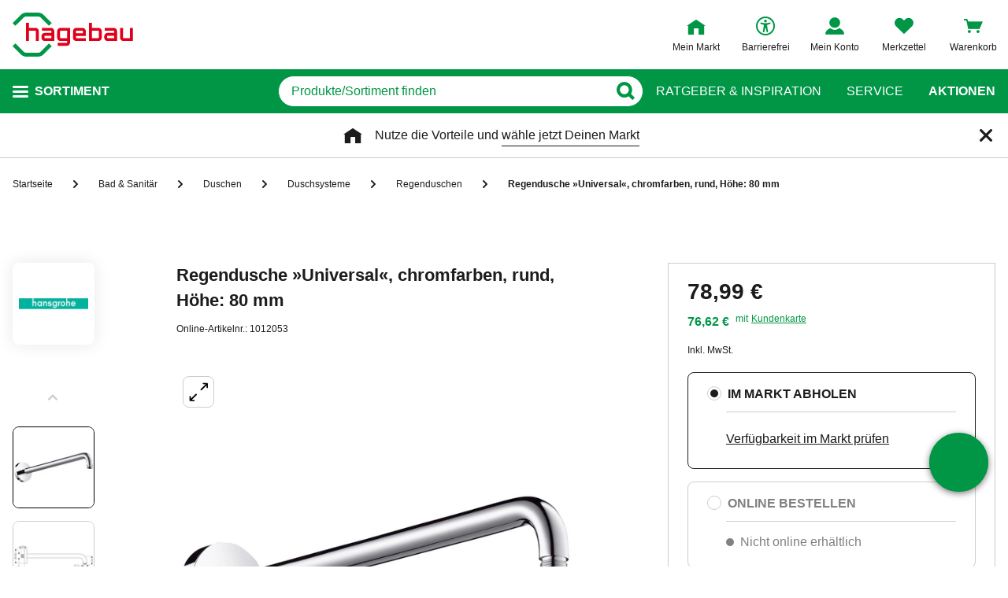

--- FILE ---
content_type: text/html;charset=UTF-8
request_url: https://www.hagebau.de/p/hansgrohe-regendusche-universal-chromfarben-rund-hoehe-80-mm-anP7000147903/
body_size: 59380
content:
<!doctype html>
<html class="" lang="de">
<head>
  <link rel="preconnect" href="https://app.usercentrics.eu">
<link rel="preconnect" href="https://api.usercentrics.eu">
<link rel="preload" href="https://app.usercentrics.eu/browser-ui/latest/loader.js" as="script">

<link rel="preconnect" href="//privacy-proxy.usercentrics.eu">
<link rel="preload" href="//privacy-proxy.usercentrics.eu/latest/uc-block.bundle.js" as="script">
<script type="application/javascript" src="https://privacy-proxy.usercentrics.eu/latest/uc-block.bundle.js"></script>

<script>
  window.dl_obj = {"abTest":[],"adsReferrer":"external","advancedPageName":"Bad & Sanitär/Duschen/Duschsysteme/Regenduschen/1012053_Regendusche »Universal«, chromfarben, rund, Höhe: 80 mm","cartCouponValue":"0.00","cartItemsAmount":"0","cartItemsJson":[],"cartNetto":"0.00","cartShippingCosts":"0.00","cartTotal":"0.00","cartWithCoupon":"0.00","categoryId":"237434136","categoryName":"Regenduschen","categoryPath":"Bad & Sanitär/Duschen/Duschsysteme/Regenduschen","cid":"none","country":"DE","customerCard":"none","customerId":"none","deviceType":"desktop","ga3Id":"UA-53601385-1","gaid":"G-BSFM9W858T","kundenkarte":"none","pageName":"Regenduschen","pageNameRetargeting":"product","pagePathLevel":["Bad & Sanitär","Duschen","Duschsysteme","Regenduschen","Regendusche »Universal«, chromfarben, rund, Höhe: 80 mm"],"page_type":"ADS","platformDevice":"desktop","plattform":"www.hagebau.de/","productEan":"4011097112978","productId":"1012053","productManufacturer":"HANSGROHE","productName":"Regendusche »Universal«, chromfarben, rund, Höhe: 80 mm","productNumber":"1012053","productNumberWithoutPromo":"1012053","productPrice":"78.99","productPriceNetto":"66.38","productType":"Stationary","publisher_info":"web","saved_store_id":"none","saved_store_name":"none","sid":"none","storeID":"none","storeName":"none"};
</script>


<script type="text/javascript">
    var utag_data = {
    }
  </script>

  <script type="text/javascript">
    let tealiumLoaded = false;

    function loadTealium() {
      if (!tealiumLoaded) {
        const script = document.createElement('script');
        script.async = true;
        script.src = 'https://tiq.hagebau.de/de/prod/utag.js';
        document.head.appendChild(script);
        tealiumLoaded = true;
      }
    }

    window.addEventListener("ucEvent", function (e) {
      const hasTealiumConsent = Object.entries(e.detail)
              .filter(element => element[0] === "Tealium iQ Tag Management" && element[1] === true)
              .length > 0;
      if (e.detail?.event === "consent_status" && hasTealiumConsent) {
        loadTealium();
      }
    });
  </script>

<script id="usercentrics-cmp"
        src="https://app.usercentrics.eu/browser-ui/latest/loader.js"

        data-settings-id="oeo6n0kBd"
        async>
</script>

<script type="text/javascript">
    uc.blockElements({
      
      'U8QkTd2W': '.mapbox'
    });
    uc.blockOnly([
      
      'U8QkTd2W'
    ]);
    uc.setCustomTranslations({
      de: {
        DEFAULT_TITLE: "Wir benötigen Deine Zustimmung zur Anzeige der Märkte",
        DEFAULT_DESCRIPTION: "Um Dir die Funktion der Markt-Suche bereitstellen zu können, nutzen wir einen Service des Anbieters Mapbox. Bei der Aktivierung werden Daten, die für die Nutzung der Funktion relevant sind, an den Anbieter übertragen. Bitte lies die weiteren Informationen und stimme diesen zu, um die Inhalte anzuzeigen.",
        MORE_INFO: "Weitere Informationen",
        ACCEPT: "Akzeptieren"
      }
    });
  </script>
<meta http-equiv="Content-type" content="text/html; charset=utf-8">
<meta name="viewport" content="width=device-width, initial-scale=1.0, minimum-scale=1.0"/>

<meta http-equiv="X-UA-Compatible" content="IE=edge,chrome=1">
<meta http-equiv="cleartype" content="on">
<link rel="search" href="/opensearch.xml" type="application/opensearchdescription+xml" title="Search"/>

<meta name="description" content="HANSGROHE Regendusche »Universal«, chromfarben, rund, Höhe: 80 mm, zum Anschluss an die Dusche und Wanne, 90°-Winkel, mit Rosette und Wandbefestigungsplatte">

  <meta name="robots" content="index,follow">
  <meta name="keywords" content="Regendusche »Universal«, chromfarben, rund, Höhe: 80 mm, Regendusche »Universal«, chromfarben, rund, Höhe: 80 mm online kaufen, Regenduschen, HANSGROHE, hagebau.de, hagebaumarkt">
  <link rel="canonical" href="https://www.hagebau.de/p/hansgrohe-regendusche-universal-chromfarben-rund-hoehe-80-mm-anP7000147903/">
  <link rel="alternate" hreflang="de-DE" href="https://www.hagebau.de/p/hansgrohe-regendusche-universal-chromfarben-rund-hoehe-80-mm-anP7000147903/"/>
    <link rel="alternate" hreflang="x-default" href="https://www.hagebau.de/p/hansgrohe-regendusche-universal-chromfarben-rund-hoehe-80-mm-anP7000147903/"/>
    <link rel="preload" href="https://static.hagebau.de/assets/29350f425ff8214648deda9dbcc0fb2a38af7a8a/hagebau/fonts/iconfont.woff" as="font" type="font/woff">
  <link rel="preload" href="https://static.hagebau.de/assets/29350f425ff8214648deda9dbcc0fb2a38af7a8a/hagebau/fonts/Hagebau-Black.woff" as="font" type="font/woff">

<title>HANSGROHE Regendusche »Universal«, chromfarben, rund, Höhe: 80 mm - hagebau.de</title>
  <link rel="preload" href="https://image.hagebau.de/pdp_main/regendusche-universal-chromfarben-rund-hoehe-80-mm--2000000000121361.jpg" as="image" crossorigin>
<link rel="preload" href="https://image.hagebau.de/pdp_main_mobile/regendusche-universal-chromfarben-rund-hoehe-80-mm--2000000000121361.jpg" as="image" crossorigin>
<link rel="stylesheet" href="https://static.hagebau.de/assets/29350f425ff8214648deda9dbcc0fb2a38af7a8a/hagebau/css/styles.css" type="text/css" charset="utf-8">
<link rel="apple-touch-icon" href="https://static.hagebau.de/assets/29350f425ff8214648deda9dbcc0fb2a38af7a8a/hagebau/staticImages/apple-touch-icon.png">
<link rel="icon" type="image/png" sizes="180x180" href="https://static.hagebau.de/assets/29350f425ff8214648deda9dbcc0fb2a38af7a8a/hagebau/staticImages/favicon-180x180.png">
<link rel="icon" type="image/png" sizes="32x32" href="https://static.hagebau.de/assets/29350f425ff8214648deda9dbcc0fb2a38af7a8a/hagebau/staticImages/favicon-32x32.png">
<link rel="icon" type="image/png" sizes="16x16" href="https://static.hagebau.de/assets/29350f425ff8214648deda9dbcc0fb2a38af7a8a/hagebau/staticImages/favicon-16x16.png">

<script type="text/javascript">
  __webpack_public_path__ = 'https://static.hagebau.de/assets/29350f425ff8214648deda9dbcc0fb2a38af7a8a/hagebau/js/';
</script>

<script type="text/javascript">
  window.iShop = {
    config: {
      baseUrl: "https://www.hagebau.de/",
    }
  };
</script>

<script type="text/javascript">
  // Function to check if all services have status=true
  function checkAllConsentsTrue() {
    try {
      // Check if uc_settings exists in localStorage
      if (!localStorage.getItem('uc_settings')) {
        // If settings don't exist, return and display false
        return false;
      }

      const ucSettings = JSON.parse(window.localStorage.uc_settings);
      const services = ucSettings.services;

      // Check if all services have status=true
      const allActive = services.every(service => service.status === true);
      return allActive;
    } catch (error) {
      console.error("Error processing uc_settings:", error);
      // In case of any error (including missing settings), return false
      return false;
    }
  }

  function customerSegmentConsents() {
    const usercentrics = window.__initialAppState?.global?.usercentrics;

    if (usercentrics &&
      usercentrics.acceptAllUrl &&
      !false &&
      localStorage.getItem('uc_settings')
      ) {
      const formData = new URLSearchParams();
      const allActive = checkAllConsentsTrue();

      if (allActive) {
        formData.append('reinitializeFromLocalStorage', 'true');
        formData.append('_csrf', 'f90c15da-278b-4f7b-b35e-64a40f663678');

        const headers = {
          'Content-Type': 'application/x-www-form-urlencoded',
        };

        fetch(usercentrics.acceptAllUrl, {
          method: 'POST',
          body: formData,
          headers: headers
        });
      }
    }
  }

  // Ensure DOM is loaded before executing
  if (document.readyState === 'loading') {
    document.addEventListener('DOMContentLoaded', function() {
      customerSegmentConsents();
    });
  } else {
    // DOM already loaded
    customerSegmentConsents();
  }
</script>

<script>document.documentElement.className += ' js';</script>

<!--[if lte IE 10]>
<script type="text/javascript">
document.location.href = "/browser-error/";
</script>
<![endif]-->

<script type="text/javascript" charset="utf-8">
  _ishopevents_url = "/ishop-api/events/";
  _ishopevents = [];

  function teaser_click(link, event) {
    _ishopevents.push(event);
    return true;
  }
</script>

<script type="application/ld+json">{"@context":"https://schema.org/","@type":"Product","brand":{"@type":"Brand","name":"HANSGROHE"},"category":"Regenduschen","color":"silberfarben","depth":{"unit":"mm","value":"389"},"description":"HANSGROHE Regendusche »Universal«, chromfarben, rund, Höhe: 80 mm, zum Anschluss an die Dusche und Wanne, 90°-Winkel, mit Rosette und Wandbefestigungsplatte","gtin13":"4011097112978","height":{"unit":"mm","value":"80"},"image":"https://image.hagebau.de/pdp_main/2000000000121361.jpg","name":"Regendusche »Universal«, chromfarben, rund, Höhe: 80 mm","offers":{"@type":"Offer","availability":"https://schema.org/InStoreOnly","hasMerchantReturnPolicy":{"@type":"MerchantReturnPolicy","additionalProperty":{"@type":"PropertyValue","name":"productReturnExceptions","value":"Pflanzen,Tierbedarf"},"applicableCountry":["DE"],"inStoreReturnsOffered":false,"merchantReturnDays":30,"merchantReturnLink":"https://www.hagebau.de/service-ruecksendung/","refundType":"https://schema.org/FullRefund","returnFees":"https://schema.org/FreeReturn","returnMethod":"https://schema.org/ReturnByMail","returnPolicyCategory":"https://schema.org/MerchantReturnFiniteReturnWindow","returnPolicyCountry":"DE"},"itemCondition":"https://schema.org/NewCondition","price":78.99,"priceCurrency":"EUR","priceValidUntil":"2026-04-30","shippingDetails":{"@type":"OfferShippingDetails","deliveryTime":{"@type":"ShippingDeliveryTime","transitTime":{"@type":"QuantitativeValue","maxValue":30,"minValue":27,"unitCode":"d"}},"shippingDestination":{"@type":"DefinedRegion","addressCountry":"DE"},"shippingRate":{"@type":"MonetaryAmount","currency":"EUR","value":4.95}},"url":"https://www.hagebau.de/p/hansgrohe-regendusche-universal-chromfarben-rund-hoehe-80-mm-anV1012053/"},"review":[],"sku":"1012053","weight":{"unit":"g","value":"1125"},"width":{"unit":"mm","value":"80"}}</script>
  <!-- Global site tag (gtag.js) - Google Analytics -->
<!-- Start SmartBanner configuration -->
  <meta name="smartbanner:title" content="hagebau shop">
  <meta name="smartbanner:author" content="hagebau connect GmbH &amp; Co. KG">
  <meta name="smartbanner:price" content="KOSTENLOS">
  <meta name="smartbanner:price-suffix-apple" content="- im App Store">
  <meta name="smartbanner:price-suffix-google" content="- In Google Play">
  <meta name="smartbanner:hide-path" content="/">
  <meta name="smartbanner:hide-ttl" content="604800000">
  <meta name="smartbanner:icon-apple" content="https://static.hagebau.de/assets/29350f425ff8214648deda9dbcc0fb2a38af7a8a/hagebau/staticImages/hagebau-mobile-icon.png">
  <meta name="smartbanner:icon-google" content="https://static.hagebau.de/assets/29350f425ff8214648deda9dbcc0fb2a38af7a8a/hagebau/staticImages/hagebau-mobile-icon.png">
  <meta name="smartbanner:button" content="Anzeigen">
  <meta name="smartbanner:button-url-apple" content="https://app.adjust.com/mv6zo2p?fallback=https%3A%2F%2Fwww.hagebau.de%2Fapps%2F">
  <meta name="smartbanner:button-url-google" content="https://app.adjust.com/mv6zo2p?fallback=https%3A%2F%2Fwww.hagebau.de%2Fapps%2F">
  <meta name="smartbanner:enabled-platforms" content="android,ios">
  <meta name="smartbanner:close-label" content="Close">
  <!-- End SmartBanner configuration -->

  <script src="https://static.hagebau.de/assets/29350f425ff8214648deda9dbcc0fb2a38af7a8a/hagebau/js/smartbanner.js" async="async"></script>
  <link rel="stylesheet" href="https://static.hagebau.de/assets/29350f425ff8214648deda9dbcc0fb2a38af7a8a/hagebau/css/smartbanner.css" type="text/css" charset="utf-8">

<script type="text/javascript">
    let clarityLoaded = false;

    function clarityScript(c, l, a, r, i, t, y) {
      c[a] = c[a] || function () {
        (c[a].q = c[a].q || []).push(arguments)
      };
      t = l.createElement(r);
      t.defer = 1;
      t.src = "https://www.clarity.ms/tag/" + i;
      y = l.getElementsByTagName(r)[0];
      y.parentNode.insertBefore(t, y);

      clarityLoaded = true;
    }

    window.addEventListener("ucEvent", function (e) {
      if (e.detail?.event === "consent_status") {
        window.dl_obj['consents'] = Object.entries(e.detail)
            .filter(element => element[1] === true)
            .map(element => {
              return element[0];
            });

        const clarityConsentGiven = window.dl_obj['consents'].some(e => e === 'Microsoft Clarity')
        const isConsentSavedEvent = e.detail.action === "onAcceptAllServices" || e.detail.action === "onUpdateServices"

        if (!clarityLoaded && clarityConsentGiven) {
          clarityScript(window, document, "clarity", "script", "j28inqwqun");
        }

        if (clarityLoaded && clarityConsentGiven && isConsentSavedEvent && typeof window.clarity === 'function') {
          window.clarity('consentv2', {
            ad_Storage: "granted",
            analytics_Storage: "granted"
          });
        }
      }
    });
  </script>
<script defer src="https://c.searchhub.io/xEb57tq87"></script>

</head>
<body class="default-layout page-detail-view">
<noscript>
  <div class="header">
    <div class="noJsBanner">
      <div class="noJsBanner__content">
        Die Website erfordert Javascript für die richtige Darstellung von Inhalten und Funktionen. Bitte aktiviere Javascript in den Browser-Einstellungen und lade die Seite neu.</div>
    </div>
  </div>
</noscript><div id="hagebau-app" data-language="de">
  <component is="burger-menu" open-trigger-selector=".header__burger-menu-trigger"></component>
  <component is="storefinder-layer"></component>
  <component is="backinstock-layer"></component>
  <component is="store-request-layer"></component>
  <component is="ee-label-modal"></component>
  <component is="newsletter-layer"></component>
  <component is="store-recommendation-layer" :is-layer-activated="true">
    </component>
  <component is="chat-button"></component>
  <component is="page-overlay"></component>
  <component is="back-to-top"></component>
  <header-vue
        class="header"
        type=""
        logo="&lt;img
              loading=&quot;lazy&quot;
              class=&quot;header__logo&quot;
              alt=&quot;Hagebau Logo&quot;
              title=&quot;Hagebau Logo&quot;
              width=&quot;153&quot;
              height=&quot;56&quot;
              src=&quot;https://static.hagebau.de/assets/29350f425ff8214648deda9dbcc0fb2a38af7a8a/hagebau/staticImages/hagebau_logo.svg&quot;
      /&gt;"
        logo-image="'hagebau_logo.svg'"
        assist-id="www.hagebau.de"
        :assist-enabled="true"
        width="153"
        height="56"
>
  <div class="header__top">
    <div class="header__container">
      <div class="header__content">
        <a href="/" class="header-logo">
          <img
                      loading="lazy"
                      class="header__logo"
                      alt="Hagebau Logo"
                      title="Hagebau Logo"
                      src="https://static.hagebau.de/assets/29350f425ff8214648deda9dbcc0fb2a38af7a8a/hagebau/staticImages/hagebau_logo.svg"
              />
            </a>
        <div class="header-shortcuts">
          <div class="header-shortcuts__shortcuts-wrapper">
            <div class="store-select-shortcut header-shortcuts__shortcut header-shortcuts__shortcut--store-select">
                <div class="user-shortcut store-select-shortcut__shortcut">
                  <a class="user-shortcut__link user-shortcut__link--storefinder">
                  </a>
                </div>
              </div>
              <div class="header-shortcuts__shortcut | user-shortcut" data-type="login">
  <a 
    href="/account/"
    class="user-shortcut__link user-shortcut__link--login">
    <span class="user-shortcut__label">Mein Konto</span>
    </a>
</div>
<div class="header-shortcuts__shortcut | user-shortcut" data-type="wishlist">
  <a 
    href="/merkzettel/"
    class="user-shortcut__link user-shortcut__link--wishlist">
    <span class="user-shortcut__label">Merkzettel</span>
    </a>
</div>
<div class="header-shortcuts__shortcut | user-shortcut" data-type="cart">
  <a 
    href="/basket/"
    class="user-shortcut__link user-shortcut__link--cart">
    <span class="user-shortcut__label">Warenkorb</span>
    </a>
</div>
</div>
        </div>
      </div>
    </div>
  </div>
  <div class="header__bottom">
    <div class="header__container">
      <div class="header__content">
        <div class="header-trigger">
          <div class="header-trigger__navigation">
            <nav
        class="navigation"
        is="navigation"
>
  <span class="navigation__trigger">
    <span class="navigation__trigger-text">Sortiment</span>
  </span>
  <ul id="MAIN_NAVIGATION_MENU" style="display: none;">
    <li class="navigation__element">
        <a href="/auto-zweirad/" class="navigation__link">Auto & Zweirad</a>
      </li>
    <li class="navigation__element">
        <a href="/bad-sanitaer/" class="navigation__link">Bad & Sanitär</a>
      </li>
    <li class="navigation__element">
        <a href="/bauen-renovieren/" class="navigation__link">Bauen & Renovieren</a>
      </li>
    <li class="navigation__element">
        <a href="/freizeit/" class="navigation__link">Freizeit</a>
      </li>
    <li class="navigation__element">
        <a href="/garten/" class="navigation__link">Garten</a>
      </li>
    <li class="navigation__element">
        <a href="/heizen-klima/" class="navigation__link">Heizen & Klima</a>
      </li>
    <li class="navigation__element">
        <a href="/kueche/" class="navigation__link">Küche</a>
      </li>
    <li class="navigation__element">
        <a href="/werkzeug-maschinen/" class="navigation__link">Werkzeug & Maschinen</a>
      </li>
    <li class="navigation__element">
        <a href="/wohnen/" class="navigation__link">Wohnen</a>
      </li>
    </ul>
</nav>
</div>
        </div>
        <div class="header__search">
          <form class="search-autosuggest header__search-autosuggest" id="SEARCH_FIELD" action="/search/">
            <div class="input input--type_search search-autosuggest__input">
              <div class="input__wrapper">
                <input aria-label="q" type="search" name="q" value="" placeholder="Produkte/Sortiment finden" autocomplete="off" id="input-vue-search-q" class="input__field">
                <button type="button" aria-label="Button zum Suchen" class="input__button input__button--icon_search"></button>
              </div>
            </div>
            <input type="hidden" name="ms" value="true">
          </form>
        </div>
        <div class="header-links">
          <a href="/beratung/" class="header-links__link">Ratgeber &amp; Inspiration</a>
          <a href="/service/" class="header-links__link">Service</a>
          <a href="/werbung/" class="header-links__link header-links__link--bold">Aktionen</a>
          </div>
      </div>
    </div>
  </div>
</header-vue>

<ul class="breadcrumbs breadcrumbs--more-than-two" vocab="http://schema.org/" typeof="BreadcrumbList">
    <li class="breadcrumbs__item" property="itemListElement" typeof="ListItem">
        <a
                class="breadcrumbs__link "
                href="/"
                property="item"
                typeof="WebPage"
        >
            <span class="breadcrumbs__name" property="name">
              Startseite</span>
        </a>
        <meta property="position" content="1">
      </li>
    <li class="breadcrumbs__item" property="itemListElement" typeof="ListItem">
        <a
                class="breadcrumbs__link "
                href="/bad-sanitaer/"
                property="item"
                typeof="WebPage"
        >
            <span class="breadcrumbs__name" property="name">
              Bad & Sanitär</span>
        </a>
        <meta property="position" content="2">
      </li>
    <li class="breadcrumbs__item" property="itemListElement" typeof="ListItem">
        <a
                class="breadcrumbs__link "
                href="/bad-sanitaer-duschen/"
                property="item"
                typeof="WebPage"
        >
            <span class="breadcrumbs__name" property="name">
              Duschen</span>
        </a>
        <meta property="position" content="3">
      </li>
    <li class="breadcrumbs__item" property="itemListElement" typeof="ListItem">
        <a
                class="breadcrumbs__link "
                href="/bad-sanitaer-duschsysteme/"
                property="item"
                typeof="WebPage"
        >
            <span class="breadcrumbs__name" property="name">
              Duschsysteme</span>
        </a>
        <meta property="position" content="4">
      </li>
    <li class="breadcrumbs__item" property="itemListElement" typeof="ListItem">
        <a
                class="breadcrumbs__link breadcrumbs__link--left-arrow"
                href="/bad-sanitaer-regenduschen/"
                property="item"
                typeof="WebPage"
        >
            <span class="breadcrumbs__name" property="name">
              Regenduschen</span>
        </a>
        <meta property="position" content="5">
      </li>
    <li class="breadcrumbs__item" property="itemListElement" typeof="ListItem">
        <a
                class="breadcrumbs__link breadcrumbs__link--current"
                href="/p/hansgrohe-regendusche-universal-chromfarben-rund-hoehe-80-mm-anP7000147903/"
                property="item"
                typeof="WebPage"
        >
            <span class="breadcrumbs__name" property="name">
              <h1>Regendusche »Universal«, chromfarben, rund, Höhe: 80 mm</h1></span>
        </a>
        <meta property="position" content="6">
      </li>
    </ul>
<main class="page-main" style="min-height: 50vh;">
    <div  class="container">
      <product-details-page-loader>
  <div slot="outOfStockTeaser">
    <div class="grid" >
  </div>
</div>
  <template v-slot:outOfStockTeaser>
    <div class="grid" >
  </div>
</template>

  <template slot="belowBuyBoxTeaser">
    <div class="grid" >
  </div>
</template>
  <template v-slot:belowBuyBoxTeaser>
    <div class="grid" >
  </div>
</template>

  <template slot="belowReviewsTeaser">
    <div class="grid" >
  <div class="row">
      <div class=" col-xs-12 col-sm-12 col-md-12 col-lg-12 "
    style="">
      <component is="recommendations-teaser-loader"
    @teaser-mounted="typeof onCompiled === 'function' && onCompiled()"
    headline="Weitere interessante Produkte"
    :initial-products="[{&quot;availabilityText&quot;:&quot;lieferbar in 2-3 Werktagen&quot;,&quot;available&quot;:true,&quot;listedInStore&quot;:false,&quot;maxDeliveryTime&quot;:&quot;2026-03-02T14:20:03.046638349&quot;,&quot;minDeliveryTime&quot;:&quot;2026-02-27T14:20:03.046638349&quot;,&quot;statusOnline&quot;:&quot;unavailable&quot;,&quot;statusStore&quot;:&quot;storeNotSet&quot;,&quot;stocks&quot;:{&quot;online&quot;:0},&quot;brand&quot;:{&quot;displayBrandStore&quot;:false,&quot;name&quot;:&quot;HANSGROHE&quot;},&quot;cloneOnHover&quot;:false,&quot;crossChannelVariant&quot;:&quot;OFFLINE&quot;,&quot;downloads&quot;:{&quot;documents&quot;:[],&quot;empty&quot;:true,&quot;manuals&quot;:[]},&quot;ean&quot;:&quot;4011097787800&quot;,&quot;features&quot;:[{&quot;images&quot;:[],&quot;name&quot;:&quot;Beschichtung&quot;,&quot;value&quot;:&quot;Quick Clean&quot;,&quot;values&quot;:[&quot;Quick Clean&quot;]},{&quot;images&quot;:[],&quot;name&quot;:&quot;Form Handbrause&quot;,&quot;value&quot;:&quot;rund&quot;,&quot;values&quot;:[&quot;rund&quot;]},{&quot;images&quot;:[],&quot;name&quot;:&quot;Gewicht&quot;,&quot;value&quot;:&quot;3.34 kg&quot;,&quot;values&quot;:[&quot;3.34 kg&quot;]},{&quot;images&quot;:[],&quot;name&quot;:&quot;Material&quot;,&quot;value&quot;:&quot;Messing&quot;,&quot;values&quot;:[&quot;Messing&quot;]},{&quot;images&quot;:[],&quot;name&quot;:&quot;Schlauchlänge&quot;,&quot;value&quot;:&quot;1.6 m&quot;,&quot;values&quot;:[&quot;1.6 m&quot;]},{&quot;images&quot;:[],&quot;name&quot;:&quot;Länge&quot;,&quot;value&quot;:&quot;26 cm&quot;,&quot;values&quot;:[&quot;26 cm&quot;]},{&quot;images&quot;:[],&quot;name&quot;:&quot;Höhe&quot;,&quot;value&quot;:&quot;121.5 cm&quot;,&quot;values&quot;:[&quot;121.5 cm&quot;]},{&quot;images&quot;:[],&quot;name&quot;:&quot;Breite&quot;,&quot;value&quot;:&quot;55.5 cm&quot;,&quot;values&quot;:[&quot;55.5 cm&quot;]}],&quot;highlightUnitPrice&quot;:false,&quot;id&quot;:&quot;P7000055318&quot;,&quot;images&quot;:[{&quot;alt&quot;:&quot;Brause-Set »Raindance Select S«, Höhe: 121,5 cm, chromfarben/weiß&quot;,&quot;fallbackSrc&quot;:&quot;https://image.hagebau.de/pl_tile_desktop/brause-set-raindance-select-s-hoehe-1215-cm-chromfarben-weiss--2000000000125408.jpg&quot;,&quot;mobileSrc&quot;:&quot;https://image.hagebau.de/product_tile_mobile/brause-set-raindance-select-s-hoehe-1215-cm-chromfarben-weiss--2000000000125408.jpg&quot;,&quot;src&quot;:&quot;https://image.hagebau.de/product_tile/brause-set-raindance-select-s-hoehe-1215-cm-chromfarben-weiss--2000000000125408.jpg&quot;,&quot;title&quot;:&quot;Brause-Set »Raindance Select S«, Höhe: 121,5 cm, chromfarben/weiß&quot;},{&quot;alt&quot;:&quot;Brause-Set »Raindance Select S«, Höhe: 121,5 cm, chromfarben/weiß&quot;,&quot;fallbackSrc&quot;:&quot;https://image.hagebau.de/pl_tile_desktop/brause-set-raindance-select-s-hoehe-1215-cm-chromfarben-weiss--2000000000125411.jpg&quot;,&quot;mobileSrc&quot;:&quot;https://image.hagebau.de/product_tile_mobile/brause-set-raindance-select-s-hoehe-1215-cm-chromfarben-weiss--2000000000125411.jpg&quot;,&quot;src&quot;:&quot;https://image.hagebau.de/product_tile/brause-set-raindance-select-s-hoehe-1215-cm-chromfarben-weiss--2000000000125411.jpg&quot;,&quot;title&quot;:&quot;Brause-Set »Raindance Select S«, Höhe: 121,5 cm, chromfarben/weiß&quot;}],&quot;inCart&quot;:false,&quot;itemId&quot;:&quot;1010112&quot;,&quot;lazyLoadImages&quot;:true,&quot;name&quot;:&quot;Brause-Set »Raindance Select S«, Höhe: 121,5 cm, chromfarben/weiß&quot;,&quot;onWishlist&quot;:false,&quot;price&quot;:{&quot;defaultPriceType&quot;:&quot;OUTLET_PLACEHOLDER&quot;,&quot;freeShipping&quot;:{&quot;displayValue&quot;:&quot;50,00 €&quot;,&quot;value&quot;:50.0,&quot;currency&quot;:&quot;EUR&quot;},&quot;isFromPrice&quot;:false,&quot;prices&quot;:{&quot;customerCardDisplayPrice&quot;:{&quot;displayValue&quot;:&quot;367,63 €&quot;,&quot;value&quot;:367.63,&quot;currency&quot;:&quot;EUR&quot;},&quot;displayPrice&quot;:{&quot;displayValue&quot;:&quot;379,00 €&quot;,&quot;value&quot;:379.0,&quot;currency&quot;:&quot;EUR&quot;},&quot;strikePriceIsRrp&quot;:false},&quot;reservationPrices&quot;:{&quot;customerCardDisplayPrice&quot;:{&quot;displayValue&quot;:&quot;367,63 €&quot;,&quot;value&quot;:367.63,&quot;currency&quot;:&quot;EUR&quot;},&quot;displayPrice&quot;:{&quot;displayValue&quot;:&quot;379,00 €&quot;,&quot;value&quot;:379.0,&quot;currency&quot;:&quot;EUR&quot;},&quot;strikePriceIsRrp&quot;:false}},&quot;pricierVariantExists&quot;:false,&quot;productId&quot;:&quot;P7000055318&quot;,&quot;ratings&quot;:0.0,&quot;reviewAverage&quot;:0.0,&quot;reviewCount&quot;:0,&quot;reviews&quot;:{&quot;average&quot;:0.0,&quot;bestRating&quot;:-2147483648,&quot;count&quot;:0,&quot;reviews&quot;:[],&quot;starRating&quot;:0.0,&quot;worstRating&quot;:2147483647},&quot;sellingPoints&quot;:[&quot;zur Installation in der Dusche&quot;,&quot;Umstellung der Strahlarten mit Select-Taste&quot;,&quot;mit AirPower für sanften Brauseregen&quot;,&quot;inkl. Brausestange, Haltegriff, Schieber, Handbrause, Brauseschlauch, Ablage und Befestigung&quot;],&quot;sku&quot;:&quot;1010112&quot;,&quot;url&quot;:&quot;/p/hansgrohe-brause-set-raindance-select-s-hoehe-1215-cm-chromfarben-weiss-anP7000055318/&quot;,&quot;variations&quot;:[],&quot;vatClass&quot;:&quot;1&quot;,&quot;wishlistUrl&quot;:&quot;/wishlist/addItem/?itemId=1010112&amp;productId=P7000055318&amp;quantity=1&quot;},{&quot;availabilityText&quot;:&quot;lieferbar in 2-3 Werktagen&quot;,&quot;available&quot;:true,&quot;listedInStore&quot;:false,&quot;maxDeliveryTime&quot;:&quot;2026-03-02T14:20:03.051880754&quot;,&quot;minDeliveryTime&quot;:&quot;2026-02-27T14:20:03.051880754&quot;,&quot;statusOnline&quot;:&quot;unavailable&quot;,&quot;statusStore&quot;:&quot;storeNotSet&quot;,&quot;stocks&quot;:{&quot;online&quot;:0},&quot;brand&quot;:{&quot;displayBrandStore&quot;:false,&quot;name&quot;:&quot;HANSGROHE&quot;},&quot;cloneOnHover&quot;:false,&quot;crossChannelVariant&quot;:&quot;OFFLINE&quot;,&quot;downloads&quot;:{&quot;documents&quot;:[],&quot;empty&quot;:true,&quot;manuals&quot;:[]},&quot;ean&quot;:&quot;4011097470504&quot;,&quot;features&quot;:[{&quot;images&quot;:[],&quot;name&quot;:&quot;Einsatzbereich&quot;,&quot;value&quot;:&quot;Bad&quot;,&quot;values&quot;:[&quot;Bad&quot;]},{&quot;images&quot;:[],&quot;name&quot;:&quot;Gewicht&quot;,&quot;value&quot;:&quot;0.34 kg&quot;,&quot;values&quot;:[&quot;0.34 kg&quot;]},{&quot;images&quot;:[],&quot;name&quot;:&quot;Material&quot;,&quot;value&quot;:&quot;Messing&quot;,&quot;values&quot;:[&quot;Messing&quot;]},{&quot;images&quot;:[],&quot;name&quot;:&quot;Länge&quot;,&quot;value&quot;:&quot;63 mm&quot;,&quot;values&quot;:[&quot;63 mm&quot;]},{&quot;images&quot;:[],&quot;name&quot;:&quot;Höhe&quot;,&quot;value&quot;:&quot;11.4 cm&quot;,&quot;values&quot;:[&quot;11.4 cm&quot;]}],&quot;highlightUnitPrice&quot;:false,&quot;id&quot;:&quot;P7000086942&quot;,&quot;images&quot;:[{&quot;alt&quot;:&quot;Deckenanschlussstück »Raindance«, Messing, silberfarben&quot;,&quot;fallbackSrc&quot;:&quot;https://image.hagebau.de/pl_tile_desktop/deckenanschlussstueck-raindance-messing-silberfarben--1000000000019981.jpg&quot;,&quot;mobileSrc&quot;:&quot;https://image.hagebau.de/product_tile_mobile/deckenanschlussstueck-raindance-messing-silberfarben--1000000000019981.jpg&quot;,&quot;src&quot;:&quot;https://image.hagebau.de/product_tile/deckenanschlussstueck-raindance-messing-silberfarben--1000000000019981.jpg&quot;,&quot;title&quot;:&quot;Deckenanschlussstück »Raindance«, Messing, silberfarben&quot;},{&quot;alt&quot;:&quot;Deckenanschlussstück »Raindance«, Messing, silberfarben&quot;,&quot;fallbackSrc&quot;:&quot;https://image.hagebau.de/pl_tile_desktop/deckenanschlussstueck-raindance-messing-silberfarben--2410672.jpg&quot;,&quot;mobileSrc&quot;:&quot;https://image.hagebau.de/product_tile_mobile/deckenanschlussstueck-raindance-messing-silberfarben--2410672.jpg&quot;,&quot;src&quot;:&quot;https://image.hagebau.de/product_tile/deckenanschlussstueck-raindance-messing-silberfarben--2410672.jpg&quot;,&quot;title&quot;:&quot;Deckenanschlussstück »Raindance«, Messing, silberfarben&quot;}],&quot;inCart&quot;:false,&quot;itemId&quot;:&quot;1011963&quot;,&quot;lazyLoadImages&quot;:true,&quot;name&quot;:&quot;Deckenanschlussstück »Raindance«, Messing, silberfarben&quot;,&quot;onWishlist&quot;:false,&quot;price&quot;:{&quot;defaultPriceType&quot;:&quot;OUTLET_PLACEHOLDER&quot;,&quot;freeShipping&quot;:{&quot;displayValue&quot;:&quot;50,00 €&quot;,&quot;value&quot;:50.0,&quot;currency&quot;:&quot;EUR&quot;},&quot;isFromPrice&quot;:false,&quot;prices&quot;:{&quot;customerCardDisplayPrice&quot;:{&quot;displayValue&quot;:&quot;70,80 €&quot;,&quot;value&quot;:70.8,&quot;currency&quot;:&quot;EUR&quot;},&quot;displayPrice&quot;:{&quot;displayValue&quot;:&quot;72,99 €&quot;,&quot;value&quot;:72.99,&quot;currency&quot;:&quot;EUR&quot;},&quot;strikePriceIsRrp&quot;:false},&quot;reservationPrices&quot;:{&quot;customerCardDisplayPrice&quot;:{&quot;displayValue&quot;:&quot;70,80 €&quot;,&quot;value&quot;:70.8,&quot;currency&quot;:&quot;EUR&quot;},&quot;displayPrice&quot;:{&quot;displayValue&quot;:&quot;72,99 €&quot;,&quot;value&quot;:72.99,&quot;currency&quot;:&quot;EUR&quot;},&quot;strikePriceIsRrp&quot;:false}},&quot;pricierVariantExists&quot;:false,&quot;productId&quot;:&quot;P7000086942&quot;,&quot;ratings&quot;:0.0,&quot;reviewAverage&quot;:0.0,&quot;reviewCount&quot;:0,&quot;reviews&quot;:{&quot;average&quot;:0.0,&quot;bestRating&quot;:-2147483648,&quot;count&quot;:0,&quot;reviews&quot;:[],&quot;starRating&quot;:0.0,&quot;worstRating&quot;:2147483647},&quot;sellingPoints&quot;:[&quot;zur Montage von Kopfbrausen&quot;,&quot;auch als Verlängerung verwendbar&quot;,&quot;mit 1/2\&quot;-Anschluss&quot;,&quot;zur Aufputzmontage geeignet&quot;],&quot;sku&quot;:&quot;1011963&quot;,&quot;url&quot;:&quot;/p/hansgrohe-deckenanschlussstueck-raindance-messing-silberfarben-anP7000086942/&quot;,&quot;variations&quot;:[],&quot;vatClass&quot;:&quot;1&quot;,&quot;wishlistUrl&quot;:&quot;/wishlist/addItem/?itemId=1011963&amp;productId=P7000086942&amp;quantity=1&quot;},{&quot;availabilityText&quot;:&quot;lieferbar in 2-3 Werktagen&quot;,&quot;available&quot;:true,&quot;listedInStore&quot;:false,&quot;maxDeliveryTime&quot;:&quot;2026-03-02T14:20:03.056860637&quot;,&quot;minDeliveryTime&quot;:&quot;2026-02-27T14:20:03.056860637&quot;,&quot;statusOnline&quot;:&quot;unavailable&quot;,&quot;statusStore&quot;:&quot;storeNotSet&quot;,&quot;stocks&quot;:{&quot;online&quot;:0},&quot;brand&quot;:{&quot;displayBrandStore&quot;:false,&quot;name&quot;:&quot;HANSGROHE&quot;},&quot;cloneOnHover&quot;:false,&quot;crossChannelVariant&quot;:&quot;OFFLINE&quot;,&quot;downloads&quot;:{&quot;documents&quot;:[],&quot;empty&quot;:true,&quot;manuals&quot;:[]},&quot;ean&quot;:&quot;4011097787817&quot;,&quot;features&quot;:[{&quot;images&quot;:[],&quot;name&quot;:&quot;Beschichtung&quot;,&quot;value&quot;:&quot;Quick Clean&quot;,&quot;values&quot;:[&quot;Quick Clean&quot;]},{&quot;images&quot;:[],&quot;name&quot;:&quot;Form Handbrause&quot;,&quot;value&quot;:&quot;rund&quot;,&quot;values&quot;:[&quot;rund&quot;]},{&quot;images&quot;:[],&quot;name&quot;:&quot;Gewicht&quot;,&quot;value&quot;:&quot;3.27 kg&quot;,&quot;values&quot;:[&quot;3.27 kg&quot;]},{&quot;images&quot;:[],&quot;name&quot;:&quot;Material&quot;,&quot;value&quot;:&quot;Messing&quot;,&quot;values&quot;:[&quot;Messing&quot;]},{&quot;images&quot;:[],&quot;name&quot;:&quot;Schlauchlänge&quot;,&quot;value&quot;:&quot;1.6 m&quot;,&quot;values&quot;:[&quot;1.6 m&quot;]},{&quot;images&quot;:[],&quot;name&quot;:&quot;Länge&quot;,&quot;value&quot;:&quot;26 cm&quot;,&quot;values&quot;:[&quot;26 cm&quot;]},{&quot;images&quot;:[],&quot;name&quot;:&quot;Höhe&quot;,&quot;value&quot;:&quot;121.5 cm&quot;,&quot;values&quot;:[&quot;121.5 cm&quot;]},{&quot;images&quot;:[],&quot;name&quot;:&quot;Breite&quot;,&quot;value&quot;:&quot;55.5 cm&quot;,&quot;values&quot;:[&quot;55.5 cm&quot;]}],&quot;highlightUnitPrice&quot;:false,&quot;id&quot;:&quot;P7000055342&quot;,&quot;images&quot;:[{&quot;alt&quot;:&quot;Brause-Set »Raindance Select S | Unica Comfort«, Höhe: 121,5 cm, chromfarben/weiß&quot;,&quot;fallbackSrc&quot;:&quot;https://image.hagebau.de/pl_tile_desktop/brause-set-raindance-select-s-unica-comfort-hoehe-1215-cm-chromfarben-weiss--2000000000125408.jpg&quot;,&quot;mobileSrc&quot;:&quot;https://image.hagebau.de/product_tile_mobile/brause-set-raindance-select-s-unica-comfort-hoehe-1215-cm-chromfarben-weiss--2000000000125408.jpg&quot;,&quot;src&quot;:&quot;https://image.hagebau.de/product_tile/brause-set-raindance-select-s-unica-comfort-hoehe-1215-cm-chromfarben-weiss--2000000000125408.jpg&quot;,&quot;title&quot;:&quot;Brause-Set »Raindance Select S | Unica Comfort«, Höhe: 121,5 cm, chromfarben/weiß&quot;},{&quot;alt&quot;:&quot;Brause-Set »Raindance Select S | Unica Comfort«, Höhe: 121,5 cm, chromfarben/weiß&quot;,&quot;fallbackSrc&quot;:&quot;https://image.hagebau.de/pl_tile_desktop/brause-set-raindance-select-s-unica-comfort-hoehe-1215-cm-chromfarben-weiss--2000000000125407.jpg&quot;,&quot;mobileSrc&quot;:&quot;https://image.hagebau.de/product_tile_mobile/brause-set-raindance-select-s-unica-comfort-hoehe-1215-cm-chromfarben-weiss--2000000000125407.jpg&quot;,&quot;src&quot;:&quot;https://image.hagebau.de/product_tile/brause-set-raindance-select-s-unica-comfort-hoehe-1215-cm-chromfarben-weiss--2000000000125407.jpg&quot;,&quot;title&quot;:&quot;Brause-Set »Raindance Select S | Unica Comfort«, Höhe: 121,5 cm, chromfarben/weiß&quot;}],&quot;inCart&quot;:false,&quot;itemId&quot;:&quot;1010104&quot;,&quot;lazyLoadImages&quot;:true,&quot;name&quot;:&quot;Brause-Set »Raindance Select S | Unica Comfort«, Höhe: 121,5 cm, chromfarben/weiß&quot;,&quot;onWishlist&quot;:false,&quot;price&quot;:{&quot;defaultPriceType&quot;:&quot;OUTLET_PLACEHOLDER&quot;,&quot;freeShipping&quot;:{&quot;displayValue&quot;:&quot;50,00 €&quot;,&quot;value&quot;:50.0,&quot;currency&quot;:&quot;EUR&quot;},&quot;isFromPrice&quot;:false,&quot;prices&quot;:{&quot;customerCardDisplayPrice&quot;:{&quot;displayValue&quot;:&quot;367,63 €&quot;,&quot;value&quot;:367.63,&quot;currency&quot;:&quot;EUR&quot;},&quot;displayPrice&quot;:{&quot;displayValue&quot;:&quot;379,00 €&quot;,&quot;value&quot;:379.0,&quot;currency&quot;:&quot;EUR&quot;},&quot;strikePriceIsRrp&quot;:false},&quot;reservationPrices&quot;:{&quot;customerCardDisplayPrice&quot;:{&quot;displayValue&quot;:&quot;367,63 €&quot;,&quot;value&quot;:367.63,&quot;currency&quot;:&quot;EUR&quot;},&quot;displayPrice&quot;:{&quot;displayValue&quot;:&quot;379,00 €&quot;,&quot;value&quot;:379.0,&quot;currency&quot;:&quot;EUR&quot;},&quot;strikePriceIsRrp&quot;:false}},&quot;pricierVariantExists&quot;:false,&quot;productId&quot;:&quot;P7000055342&quot;,&quot;ratings&quot;:0.0,&quot;reviewAverage&quot;:0.0,&quot;reviewCount&quot;:0,&quot;reviews&quot;:{&quot;average&quot;:0.0,&quot;bestRating&quot;:-2147483648,&quot;count&quot;:0,&quot;reviews&quot;:[],&quot;starRating&quot;:0.0,&quot;worstRating&quot;:2147483647},&quot;sellingPoints&quot;:[&quot;zur Installation in der Dusche&quot;,&quot;mit AirPower für einen weichen Wasserstrahl&quot;,&quot;3 Strahlarten: Rain, RainAir und Whirl&quot;,&quot;dank QuickClean leichte Entfernung von Kalk&quot;],&quot;sku&quot;:&quot;1010104&quot;,&quot;url&quot;:&quot;/p/hansgrohe-brause-set-raindance-select-s-unica-comfort-hoehe-1215-cm-chromfarben-weiss-anP7000055342/&quot;,&quot;variations&quot;:[],&quot;vatClass&quot;:&quot;1&quot;,&quot;wishlistUrl&quot;:&quot;/wishlist/addItem/?itemId=1010104&amp;productId=P7000055342&amp;quantity=1&quot;},{&quot;availabilityText&quot;:&quot;lieferbar in 2-3 Werktagen&quot;,&quot;available&quot;:true,&quot;listedInStore&quot;:false,&quot;maxDeliveryTime&quot;:&quot;2026-03-02T14:20:03.061626012&quot;,&quot;minDeliveryTime&quot;:&quot;2026-02-27T14:20:03.061626012&quot;,&quot;statusOnline&quot;:&quot;unavailable&quot;,&quot;statusStore&quot;:&quot;storeNotSet&quot;,&quot;stocks&quot;:{&quot;online&quot;:0},&quot;brand&quot;:{&quot;displayBrandStore&quot;:false,&quot;name&quot;:&quot;HANSGROHE&quot;},&quot;cloneOnHover&quot;:false,&quot;crossChannelVariant&quot;:&quot;OFFLINE&quot;,&quot;downloads&quot;:{&quot;documents&quot;:[],&quot;empty&quot;:true,&quot;manuals&quot;:[]},&quot;ean&quot;:&quot;4011097804262&quot;,&quot;features&quot;:[{&quot;images&quot;:[],&quot;name&quot;:&quot;Beschichtung&quot;,&quot;value&quot;:&quot;Quick Clean&quot;,&quot;values&quot;:[&quot;Quick Clean&quot;]},{&quot;images&quot;:[],&quot;name&quot;:&quot;Form Handbrause&quot;,&quot;value&quot;:&quot;rund&quot;,&quot;values&quot;:[&quot;rund&quot;]},{&quot;images&quot;:[],&quot;name&quot;:&quot;Gewicht&quot;,&quot;value&quot;:&quot;3.34 kg&quot;,&quot;values&quot;:[&quot;3.34 kg&quot;]},{&quot;images&quot;:[],&quot;name&quot;:&quot;Material&quot;,&quot;value&quot;:&quot;Messing&quot;,&quot;values&quot;:[&quot;Messing&quot;]},{&quot;images&quot;:[],&quot;name&quot;:&quot;Schlauchlänge&quot;,&quot;value&quot;:&quot;1.6 m&quot;,&quot;values&quot;:[&quot;1.6 m&quot;]},{&quot;images&quot;:[],&quot;name&quot;:&quot;Länge&quot;,&quot;value&quot;:&quot;26 cm&quot;,&quot;values&quot;:[&quot;26 cm&quot;]},{&quot;images&quot;:[],&quot;name&quot;:&quot;Höhe&quot;,&quot;value&quot;:&quot;121.5 cm&quot;,&quot;values&quot;:[&quot;121.5 cm&quot;]},{&quot;images&quot;:[],&quot;name&quot;:&quot;Breite&quot;,&quot;value&quot;:&quot;55.5 cm&quot;,&quot;values&quot;:[&quot;55.5 cm&quot;]}],&quot;highlightUnitPrice&quot;:false,&quot;id&quot;:&quot;P7000055324&quot;,&quot;images&quot;:[{&quot;alt&quot;:&quot;Brause-Set »Raindance Select S | Unica Comfort«, Höhe: 121,5 cm, chromfarben&quot;,&quot;fallbackSrc&quot;:&quot;https://image.hagebau.de/pl_tile_desktop/brause-set-raindance-select-s-unica-comfort-hoehe-1215-cm-chromfarben--2000000000125408.jpg&quot;,&quot;mobileSrc&quot;:&quot;https://image.hagebau.de/product_tile_mobile/brause-set-raindance-select-s-unica-comfort-hoehe-1215-cm-chromfarben--2000000000125408.jpg&quot;,&quot;src&quot;:&quot;https://image.hagebau.de/product_tile/brause-set-raindance-select-s-unica-comfort-hoehe-1215-cm-chromfarben--2000000000125408.jpg&quot;,&quot;title&quot;:&quot;Brause-Set »Raindance Select S | Unica Comfort«, Höhe: 121,5 cm, chromfarben&quot;},{&quot;alt&quot;:&quot;Brause-Set »Raindance Select S | Unica Comfort«, Höhe: 121,5 cm, chromfarben&quot;,&quot;fallbackSrc&quot;:&quot;https://image.hagebau.de/pl_tile_desktop/brause-set-raindance-select-s-unica-comfort-hoehe-1215-cm-chromfarben--2000000000125409.jpg&quot;,&quot;mobileSrc&quot;:&quot;https://image.hagebau.de/product_tile_mobile/brause-set-raindance-select-s-unica-comfort-hoehe-1215-cm-chromfarben--2000000000125409.jpg&quot;,&quot;src&quot;:&quot;https://image.hagebau.de/product_tile/brause-set-raindance-select-s-unica-comfort-hoehe-1215-cm-chromfarben--2000000000125409.jpg&quot;,&quot;title&quot;:&quot;Brause-Set »Raindance Select S | Unica Comfort«, Höhe: 121,5 cm, chromfarben&quot;}],&quot;inCart&quot;:false,&quot;itemId&quot;:&quot;1010108&quot;,&quot;lazyLoadImages&quot;:true,&quot;name&quot;:&quot;Brause-Set »Raindance Select S | Unica Comfort«, Höhe: 121,5 cm, chromfarben&quot;,&quot;onWishlist&quot;:false,&quot;price&quot;:{&quot;defaultPriceType&quot;:&quot;OUTLET_PLACEHOLDER&quot;,&quot;freeShipping&quot;:{&quot;displayValue&quot;:&quot;50,00 €&quot;,&quot;value&quot;:50.0,&quot;currency&quot;:&quot;EUR&quot;},&quot;isFromPrice&quot;:false,&quot;prices&quot;:{&quot;customerCardDisplayPrice&quot;:{&quot;displayValue&quot;:&quot;367,63 €&quot;,&quot;value&quot;:367.63,&quot;currency&quot;:&quot;EUR&quot;},&quot;displayPrice&quot;:{&quot;displayValue&quot;:&quot;379,00 €&quot;,&quot;value&quot;:379.0,&quot;currency&quot;:&quot;EUR&quot;},&quot;strikePriceIsRrp&quot;:false},&quot;reservationPrices&quot;:{&quot;customerCardDisplayPrice&quot;:{&quot;displayValue&quot;:&quot;367,63 €&quot;,&quot;value&quot;:367.63,&quot;currency&quot;:&quot;EUR&quot;},&quot;displayPrice&quot;:{&quot;displayValue&quot;:&quot;379,00 €&quot;,&quot;value&quot;:379.0,&quot;currency&quot;:&quot;EUR&quot;},&quot;strikePriceIsRrp&quot;:false}},&quot;pricierVariantExists&quot;:false,&quot;productId&quot;:&quot;P7000055324&quot;,&quot;ratings&quot;:0.0,&quot;reviewAverage&quot;:0.0,&quot;reviewCount&quot;:0,&quot;reviews&quot;:{&quot;average&quot;:0.0,&quot;bestRating&quot;:-2147483648,&quot;count&quot;:0,&quot;reviews&quot;:[],&quot;starRating&quot;:0.0,&quot;worstRating&quot;:2147483647},&quot;sellingPoints&quot;:[&quot;zur Installation in der Dusche&quot;,&quot;mit Haltegriff-Funktion der Brausestange&quot;,&quot;quickClean zur einfachen Entfernung von Kalk&quot;,&quot;dank AirPower weicher, spritzfreier Wasserstrahl&quot;],&quot;sku&quot;:&quot;1010108&quot;,&quot;url&quot;:&quot;/p/hansgrohe-brause-set-raindance-select-s-unica-comfort-hoehe-1215-cm-chromfarben-anP7000055324/&quot;,&quot;variations&quot;:[],&quot;vatClass&quot;:&quot;1&quot;,&quot;wishlistUrl&quot;:&quot;/wishlist/addItem/?itemId=1010108&amp;productId=P7000055324&amp;quantity=1&quot;},{&quot;availabilityText&quot;:&quot;lieferbar in 2-3 Werktagen&quot;,&quot;available&quot;:true,&quot;listedInStore&quot;:false,&quot;maxDeliveryTime&quot;:&quot;2026-03-02T14:20:03.06635509&quot;,&quot;minDeliveryTime&quot;:&quot;2026-02-27T14:20:03.06635509&quot;,&quot;statusOnline&quot;:&quot;unavailable&quot;,&quot;statusStore&quot;:&quot;storeNotSet&quot;,&quot;stocks&quot;:{&quot;online&quot;:0},&quot;brand&quot;:{&quot;displayBrandStore&quot;:false,&quot;name&quot;:&quot;HANSGROHE&quot;},&quot;cloneOnHover&quot;:false,&quot;crossChannelVariant&quot;:&quot;OFFLINE&quot;,&quot;downloads&quot;:{&quot;documents&quot;:[],&quot;empty&quot;:true,&quot;manuals&quot;:[]},&quot;ean&quot;:&quot;4011097641843&quot;,&quot;features&quot;:[{&quot;images&quot;:[],&quot;name&quot;:&quot;Anschluss (techn. Ausführung)&quot;,&quot;value&quot;:&quot;Gewinde&quot;,&quot;values&quot;:[&quot;Gewinde&quot;]},{&quot;images&quot;:[],&quot;name&quot;:&quot;Anschlussgewinde&quot;,&quot;value&quot;:&quot;1/2\&quot;&quot;,&quot;values&quot;:[&quot;1/2\&quot;&quot;]},{&quot;images&quot;:[],&quot;name&quot;:&quot;Beschichtung&quot;,&quot;value&quot;:&quot;Quick Clean&quot;,&quot;values&quot;:[&quot;Quick Clean&quot;]},{&quot;images&quot;:[],&quot;name&quot;:&quot;Einsatzbereich&quot;,&quot;value&quot;:&quot;innen&quot;,&quot;values&quot;:[&quot;innen&quot;]},{&quot;images&quot;:[],&quot;name&quot;:&quot;Form Handbrause&quot;,&quot;value&quot;:&quot;stabförmig&quot;,&quot;values&quot;:[&quot;stabförmig&quot;]},{&quot;images&quot;:[],&quot;name&quot;:&quot;Gewicht&quot;,&quot;value&quot;:&quot;142 g&quot;,&quot;values&quot;:[&quot;142 g&quot;]},{&quot;images&quot;:[],&quot;name&quot;:&quot;Material&quot;,&quot;value&quot;:&quot;Kunststoff&quot;,&quot;values&quot;:[&quot;Kunststoff&quot;]}],&quot;highlightUnitPrice&quot;:false,&quot;id&quot;:&quot;P7000148145&quot;,&quot;images&quot;:[{&quot;alt&quot;:&quot;Handbrause »PuraVida«, weiß&quot;,&quot;fallbackSrc&quot;:&quot;https://image.hagebau.de/pl_tile_desktop/handbrause-puravida-weiss--2000000000141448.jpg&quot;,&quot;mobileSrc&quot;:&quot;https://image.hagebau.de/product_tile_mobile/handbrause-puravida-weiss--2000000000141448.jpg&quot;,&quot;src&quot;:&quot;https://image.hagebau.de/product_tile/handbrause-puravida-weiss--2000000000141448.jpg&quot;,&quot;title&quot;:&quot;Handbrause »PuraVida«, weiß&quot;},{&quot;alt&quot;:&quot;Handbrause »PuraVida«, weiß&quot;,&quot;fallbackSrc&quot;:&quot;https://image.hagebau.de/pl_tile_desktop/handbrause-puravida-weiss--2000000000139995.jpg&quot;,&quot;mobileSrc&quot;:&quot;https://image.hagebau.de/product_tile_mobile/handbrause-puravida-weiss--2000000000139995.jpg&quot;,&quot;src&quot;:&quot;https://image.hagebau.de/product_tile/handbrause-puravida-weiss--2000000000139995.jpg&quot;,&quot;title&quot;:&quot;Handbrause »PuraVida«, weiß&quot;}],&quot;inCart&quot;:false,&quot;itemId&quot;:&quot;1009700&quot;,&quot;lazyLoadImages&quot;:true,&quot;name&quot;:&quot;Handbrause »PuraVida«, weiß&quot;,&quot;onWishlist&quot;:false,&quot;price&quot;:{&quot;defaultPriceType&quot;:&quot;OUTLET_PLACEHOLDER&quot;,&quot;freeShipping&quot;:{&quot;displayValue&quot;:&quot;50,00 €&quot;,&quot;value&quot;:50.0,&quot;currency&quot;:&quot;EUR&quot;},&quot;isFromPrice&quot;:false,&quot;prices&quot;:{&quot;customerCardDisplayPrice&quot;:{&quot;displayValue&quot;:&quot;96,99 €&quot;,&quot;value&quot;:96.99,&quot;currency&quot;:&quot;EUR&quot;},&quot;displayPrice&quot;:{&quot;displayValue&quot;:&quot;99,99 €&quot;,&quot;value&quot;:99.99,&quot;currency&quot;:&quot;EUR&quot;},&quot;strikePriceIsRrp&quot;:false},&quot;reservationPrices&quot;:{&quot;customerCardDisplayPrice&quot;:{&quot;displayValue&quot;:&quot;96,99 €&quot;,&quot;value&quot;:96.99,&quot;currency&quot;:&quot;EUR&quot;},&quot;displayPrice&quot;:{&quot;displayValue&quot;:&quot;99,99 €&quot;,&quot;value&quot;:99.99,&quot;currency&quot;:&quot;EUR&quot;},&quot;strikePriceIsRrp&quot;:false}},&quot;pricierVariantExists&quot;:false,&quot;productId&quot;:&quot;P7000148145&quot;,&quot;ratings&quot;:0.0,&quot;reviewAverage&quot;:0.0,&quot;reviewCount&quot;:0,&quot;reviews&quot;:{&quot;average&quot;:0.0,&quot;bestRating&quot;:-2147483648,&quot;count&quot;:0,&quot;reviews&quot;:[],&quot;starRating&quot;:0.0,&quot;worstRating&quot;:2147483647},&quot;sellingPoints&quot;:[&quot;für das effiziente Duscherlebnis&quot;,&quot;mit QuickClean gegen Kalkablagerungen&quot;,&quot;mit AirPower für sanften Brauseregen&quot;,&quot;geeignet für Durchlauferhitzer&quot;],&quot;sku&quot;:&quot;1009700&quot;,&quot;url&quot;:&quot;/p/hansgrohe-handbrause-puravida-weiss-anP7000148145/&quot;,&quot;variations&quot;:[],&quot;vatClass&quot;:&quot;1&quot;,&quot;wishlistUrl&quot;:&quot;/wishlist/addItem/?itemId=1009700&amp;productId=P7000148145&amp;quantity=1&quot;},{&quot;availabilityText&quot;:&quot;lieferbar in 2-3 Werktagen&quot;,&quot;available&quot;:true,&quot;listedInStore&quot;:false,&quot;maxDeliveryTime&quot;:&quot;2026-03-02T14:20:03.070874914&quot;,&quot;minDeliveryTime&quot;:&quot;2026-02-27T14:20:03.070874914&quot;,&quot;statusOnline&quot;:&quot;unavailable&quot;,&quot;statusStore&quot;:&quot;storeNotSet&quot;,&quot;stocks&quot;:{&quot;online&quot;:0},&quot;brand&quot;:{&quot;displayBrandStore&quot;:false,&quot;name&quot;:&quot;HANSGROHE&quot;},&quot;cloneOnHover&quot;:false,&quot;crossChannelVariant&quot;:&quot;OFFLINE&quot;,&quot;downloads&quot;:{&quot;documents&quot;:[],&quot;empty&quot;:true,&quot;manuals&quot;:[]},&quot;ean&quot;:&quot;4011097787824&quot;,&quot;features&quot;:[{&quot;images&quot;:[],&quot;name&quot;:&quot;Beschichtung&quot;,&quot;value&quot;:&quot;Quick Clean&quot;,&quot;values&quot;:[&quot;Quick Clean&quot;]},{&quot;images&quot;:[],&quot;name&quot;:&quot;Form Handbrause&quot;,&quot;value&quot;:&quot;rund&quot;,&quot;values&quot;:[&quot;rund&quot;]},{&quot;images&quot;:[],&quot;name&quot;:&quot;Gewicht&quot;,&quot;value&quot;:&quot;3.34 kg&quot;,&quot;values&quot;:[&quot;3.34 kg&quot;]},{&quot;images&quot;:[],&quot;name&quot;:&quot;Material&quot;,&quot;value&quot;:&quot;Messing&quot;,&quot;values&quot;:[&quot;Messing&quot;]},{&quot;images&quot;:[],&quot;name&quot;:&quot;Schlauchlänge&quot;,&quot;value&quot;:&quot;1.6 m&quot;,&quot;values&quot;:[&quot;1.6 m&quot;]},{&quot;images&quot;:[],&quot;name&quot;:&quot;Länge&quot;,&quot;value&quot;:&quot;26 cm&quot;,&quot;values&quot;:[&quot;26 cm&quot;]},{&quot;images&quot;:[],&quot;name&quot;:&quot;Höhe&quot;,&quot;value&quot;:&quot;121.5 cm&quot;,&quot;values&quot;:[&quot;121.5 cm&quot;]},{&quot;images&quot;:[],&quot;name&quot;:&quot;Breite&quot;,&quot;value&quot;:&quot;55.5 cm&quot;,&quot;values&quot;:[&quot;55.5 cm&quot;]}],&quot;highlightUnitPrice&quot;:false,&quot;id&quot;:&quot;P7000055272&quot;,&quot;images&quot;:[{&quot;alt&quot;:&quot;Brause-Set »Raindance Select S«, Höhe: 121,5 cm, weiß/chromfarben&quot;,&quot;fallbackSrc&quot;:&quot;https://image.hagebau.de/pl_tile_desktop/brause-set-raindance-select-s-hoehe-1215-cm-weiss-chromfarben--2000000000125396.jpg&quot;,&quot;mobileSrc&quot;:&quot;https://image.hagebau.de/product_tile_mobile/brause-set-raindance-select-s-hoehe-1215-cm-weiss-chromfarben--2000000000125396.jpg&quot;,&quot;src&quot;:&quot;https://image.hagebau.de/product_tile/brause-set-raindance-select-s-hoehe-1215-cm-weiss-chromfarben--2000000000125396.jpg&quot;,&quot;title&quot;:&quot;Brause-Set »Raindance Select S«, Höhe: 121,5 cm, weiß/chromfarben&quot;},{&quot;alt&quot;:&quot;Brause-Set »Raindance Select S«, Höhe: 121,5 cm, weiß/chromfarben&quot;,&quot;fallbackSrc&quot;:&quot;https://image.hagebau.de/pl_tile_desktop/brause-set-raindance-select-s-hoehe-1215-cm-weiss-chromfarben--2000000000125403.jpg&quot;,&quot;mobileSrc&quot;:&quot;https://image.hagebau.de/product_tile_mobile/brause-set-raindance-select-s-hoehe-1215-cm-weiss-chromfarben--2000000000125403.jpg&quot;,&quot;src&quot;:&quot;https://image.hagebau.de/product_tile/brause-set-raindance-select-s-hoehe-1215-cm-weiss-chromfarben--2000000000125403.jpg&quot;,&quot;title&quot;:&quot;Brause-Set »Raindance Select S«, Höhe: 121,5 cm, weiß/chromfarben&quot;}],&quot;inCart&quot;:false,&quot;itemId&quot;:&quot;1010096&quot;,&quot;lazyLoadImages&quot;:true,&quot;name&quot;:&quot;Brause-Set »Raindance Select S«, Höhe: 121,5 cm, weiß/chromfarben&quot;,&quot;onWishlist&quot;:false,&quot;price&quot;:{&quot;defaultPriceType&quot;:&quot;OUTLET_PLACEHOLDER&quot;,&quot;freeShipping&quot;:{&quot;displayValue&quot;:&quot;50,00 €&quot;,&quot;value&quot;:50.0,&quot;currency&quot;:&quot;EUR&quot;},&quot;isFromPrice&quot;:false,&quot;prices&quot;:{&quot;customerCardDisplayPrice&quot;:{&quot;displayValue&quot;:&quot;367,63 €&quot;,&quot;value&quot;:367.63,&quot;currency&quot;:&quot;EUR&quot;},&quot;displayPrice&quot;:{&quot;displayValue&quot;:&quot;379,00 €&quot;,&quot;value&quot;:379.0,&quot;currency&quot;:&quot;EUR&quot;},&quot;strikePriceIsRrp&quot;:false},&quot;reservationPrices&quot;:{&quot;customerCardDisplayPrice&quot;:{&quot;displayValue&quot;:&quot;367,63 €&quot;,&quot;value&quot;:367.63,&quot;currency&quot;:&quot;EUR&quot;},&quot;displayPrice&quot;:{&quot;displayValue&quot;:&quot;379,00 €&quot;,&quot;value&quot;:379.0,&quot;currency&quot;:&quot;EUR&quot;},&quot;strikePriceIsRrp&quot;:false}},&quot;pricierVariantExists&quot;:false,&quot;productId&quot;:&quot;P7000055272&quot;,&quot;ratings&quot;:0.0,&quot;reviewAverage&quot;:0.0,&quot;reviewCount&quot;:0,&quot;reviews&quot;:{&quot;average&quot;:0.0,&quot;bestRating&quot;:-2147483648,&quot;count&quot;:0,&quot;reviews&quot;:[],&quot;starRating&quot;:0.0,&quot;worstRating&quot;:2147483647},&quot;sellingPoints&quot;:[&quot;zur Installation in der Dusche&quot;,&quot;mit abnehmbarem Brausehalter&quot;,&quot;Drehwirbel verhindert Verdrehen des Brauseschlauches&quot;,&quot;inkl. Handbrause, Brausestange, Ablagekorb, Brauseschlauch, Schieber&quot;],&quot;sku&quot;:&quot;1010096&quot;,&quot;url&quot;:&quot;/p/hansgrohe-brause-set-raindance-select-s-hoehe-1215-cm-weiss-chromfarben-anP7000055272/&quot;,&quot;variations&quot;:[],&quot;vatClass&quot;:&quot;1&quot;,&quot;wishlistUrl&quot;:&quot;/wishlist/addItem/?itemId=1010096&amp;productId=P7000055272&amp;quantity=1&quot;},{&quot;availabilityText&quot;:&quot;lieferbar in 2-3 Werktagen&quot;,&quot;available&quot;:true,&quot;listedInStore&quot;:false,&quot;maxDeliveryTime&quot;:&quot;2026-03-02T14:20:03.075632324&quot;,&quot;minDeliveryTime&quot;:&quot;2026-02-27T14:20:03.075632324&quot;,&quot;statusOnline&quot;:&quot;unavailable&quot;,&quot;statusStore&quot;:&quot;storeNotSet&quot;,&quot;stocks&quot;:{&quot;online&quot;:0},&quot;brand&quot;:{&quot;displayBrandStore&quot;:false,&quot;name&quot;:&quot;HANSGROHE&quot;},&quot;cloneOnHover&quot;:false,&quot;crossChannelVariant&quot;:&quot;OFFLINE&quot;,&quot;downloads&quot;:{&quot;documents&quot;:[],&quot;empty&quot;:true,&quot;manuals&quot;:[]},&quot;ean&quot;:&quot;4011097787848&quot;,&quot;features&quot;:[{&quot;images&quot;:[],&quot;name&quot;:&quot;Beschichtung&quot;,&quot;value&quot;:&quot;Quick Clean&quot;,&quot;values&quot;:[&quot;Quick Clean&quot;]},{&quot;images&quot;:[],&quot;name&quot;:&quot;Form Handbrause&quot;,&quot;value&quot;:&quot;rund&quot;,&quot;values&quot;:[&quot;rund&quot;]},{&quot;images&quot;:[],&quot;name&quot;:&quot;Material&quot;,&quot;value&quot;:&quot;Messing&quot;,&quot;values&quot;:[&quot;Messing&quot;]},{&quot;images&quot;:[],&quot;name&quot;:&quot;Schlauchlänge&quot;,&quot;value&quot;:&quot;1.6 m&quot;,&quot;values&quot;:[&quot;1.6 m&quot;]},{&quot;images&quot;:[],&quot;name&quot;:&quot;Länge&quot;,&quot;value&quot;:&quot;26 cm&quot;,&quot;values&quot;:[&quot;26 cm&quot;]},{&quot;images&quot;:[],&quot;name&quot;:&quot;Höhe&quot;,&quot;value&quot;:&quot;99 cm&quot;,&quot;values&quot;:[&quot;99 cm&quot;]},{&quot;images&quot;:[],&quot;name&quot;:&quot;Breite&quot;,&quot;value&quot;:&quot;15 cm&quot;,&quot;values&quot;:[&quot;15 cm&quot;]}],&quot;highlightUnitPrice&quot;:false,&quot;id&quot;:&quot;P7000055247&quot;,&quot;images&quot;:[{&quot;alt&quot;:&quot;Brause-Set »Raindance Select S | Unica Comfort«, Höhe: 99 cm, chromfarben/weiß&quot;,&quot;fallbackSrc&quot;:&quot;https://image.hagebau.de/pl_tile_desktop/brause-set-raindance-select-s-unica-comfort-hoehe-99-cm-chromfarben-weiss--2000000000125392.jpg&quot;,&quot;mobileSrc&quot;:&quot;https://image.hagebau.de/product_tile_mobile/brause-set-raindance-select-s-unica-comfort-hoehe-99-cm-chromfarben-weiss--2000000000125392.jpg&quot;,&quot;src&quot;:&quot;https://image.hagebau.de/product_tile/brause-set-raindance-select-s-unica-comfort-hoehe-99-cm-chromfarben-weiss--2000000000125392.jpg&quot;,&quot;title&quot;:&quot;Brause-Set »Raindance Select S | Unica Comfort«, Höhe: 99 cm, chromfarben/weiß&quot;},{&quot;alt&quot;:&quot;Brause-Set »Raindance Select S | Unica Comfort«, Höhe: 99 cm, chromfarben/weiß&quot;,&quot;fallbackSrc&quot;:&quot;https://image.hagebau.de/pl_tile_desktop/brause-set-raindance-select-s-unica-comfort-hoehe-99-cm-chromfarben-weiss--2000000000125395.jpg&quot;,&quot;mobileSrc&quot;:&quot;https://image.hagebau.de/product_tile_mobile/brause-set-raindance-select-s-unica-comfort-hoehe-99-cm-chromfarben-weiss--2000000000125395.jpg&quot;,&quot;src&quot;:&quot;https://image.hagebau.de/product_tile/brause-set-raindance-select-s-unica-comfort-hoehe-99-cm-chromfarben-weiss--2000000000125395.jpg&quot;,&quot;title&quot;:&quot;Brause-Set »Raindance Select S | Unica Comfort«, Höhe: 99 cm, chromfarben/weiß&quot;}],&quot;inCart&quot;:false,&quot;itemId&quot;:&quot;1010658&quot;,&quot;lazyLoadImages&quot;:true,&quot;name&quot;:&quot;Brause-Set »Raindance Select S | Unica Comfort«, Höhe: 99 cm, chromfarben/weiß&quot;,&quot;onWishlist&quot;:false,&quot;price&quot;:{&quot;defaultPriceType&quot;:&quot;OUTLET_PLACEHOLDER&quot;,&quot;freeShipping&quot;:{&quot;displayValue&quot;:&quot;50,00 €&quot;,&quot;value&quot;:50.0,&quot;currency&quot;:&quot;EUR&quot;},&quot;isFromPrice&quot;:false,&quot;prices&quot;:{&quot;customerCardDisplayPrice&quot;:{&quot;displayValue&quot;:&quot;270,63 €&quot;,&quot;value&quot;:270.63,&quot;currency&quot;:&quot;EUR&quot;},&quot;displayPrice&quot;:{&quot;displayValue&quot;:&quot;279,00 €&quot;,&quot;value&quot;:279.0,&quot;currency&quot;:&quot;EUR&quot;},&quot;strikePriceIsRrp&quot;:false},&quot;reservationPrices&quot;:{&quot;customerCardDisplayPrice&quot;:{&quot;displayValue&quot;:&quot;270,63 €&quot;,&quot;value&quot;:270.63,&quot;currency&quot;:&quot;EUR&quot;},&quot;displayPrice&quot;:{&quot;displayValue&quot;:&quot;279,00 €&quot;,&quot;value&quot;:279.0,&quot;currency&quot;:&quot;EUR&quot;},&quot;strikePriceIsRrp&quot;:false}},&quot;pricierVariantExists&quot;:false,&quot;productId&quot;:&quot;P7000055247&quot;,&quot;ratings&quot;:0.0,&quot;reviewAverage&quot;:0.0,&quot;reviewCount&quot;:0,&quot;reviews&quot;:{&quot;average&quot;:0.0,&quot;bestRating&quot;:-2147483648,&quot;count&quot;:0,&quot;reviews&quot;:[],&quot;starRating&quot;:0.0,&quot;worstRating&quot;:2147483647},&quot;sellingPoints&quot;:[&quot;komplette Duschgarnitur für die Installation im Badezimmer&quot;,&quot;mit 3 Strahlarten&quot;,&quot;quickClean für einfache Reinigung&quot;,&quot;verdrehfreier Duschschlauch&quot;,&quot;Set inkl. Handbrause, Brausestange, Brauseschlauch, Schieber&quot;],&quot;sku&quot;:&quot;1010658&quot;,&quot;url&quot;:&quot;/p/hansgrohe-brause-set-raindance-select-s-unica-comfort-hoehe-99-cm-chromfarben-weiss-anP7000055247/&quot;,&quot;variations&quot;:[],&quot;vatClass&quot;:&quot;1&quot;,&quot;wishlistUrl&quot;:&quot;/wishlist/addItem/?itemId=1010658&amp;productId=P7000055247&amp;quantity=1&quot;},{&quot;availabilityText&quot;:&quot;lieferbar in 2-3 Werktagen&quot;,&quot;available&quot;:true,&quot;listedInStore&quot;:false,&quot;maxDeliveryTime&quot;:&quot;2026-03-02T14:20:03.080633537&quot;,&quot;minDeliveryTime&quot;:&quot;2026-02-27T14:20:03.080633537&quot;,&quot;statusOnline&quot;:&quot;unavailable&quot;,&quot;statusStore&quot;:&quot;storeNotSet&quot;,&quot;stocks&quot;:{&quot;online&quot;:0},&quot;brand&quot;:{&quot;displayBrandStore&quot;:false,&quot;name&quot;:&quot;HANSGROHE&quot;},&quot;cloneOnHover&quot;:false,&quot;crossChannelVariant&quot;:&quot;OFFLINE&quot;,&quot;downloads&quot;:{&quot;documents&quot;:[],&quot;empty&quot;:true,&quot;manuals&quot;:[]},&quot;ean&quot;:&quot;4011097787879&quot;,&quot;features&quot;:[{&quot;images&quot;:[],&quot;name&quot;:&quot;Beschichtung&quot;,&quot;value&quot;:&quot;Quick Clean&quot;,&quot;values&quot;:[&quot;Quick Clean&quot;]},{&quot;images&quot;:[],&quot;name&quot;:&quot;Form Handbrause&quot;,&quot;value&quot;:&quot;rund&quot;,&quot;values&quot;:[&quot;rund&quot;]},{&quot;images&quot;:[],&quot;name&quot;:&quot;Material&quot;,&quot;value&quot;:&quot;Messing&quot;,&quot;values&quot;:[&quot;Messing&quot;]},{&quot;images&quot;:[],&quot;name&quot;:&quot;Schlauchlänge&quot;,&quot;value&quot;:&quot;1.6 m&quot;,&quot;values&quot;:[&quot;1.6 m&quot;]},{&quot;images&quot;:[],&quot;name&quot;:&quot;Länge&quot;,&quot;value&quot;:&quot;70 cm&quot;,&quot;values&quot;:[&quot;70 cm&quot;]},{&quot;images&quot;:[],&quot;name&quot;:&quot;Höhe&quot;,&quot;value&quot;:&quot;70 cm&quot;,&quot;values&quot;:[&quot;70 cm&quot;]},{&quot;images&quot;:[],&quot;name&quot;:&quot;Breite&quot;,&quot;value&quot;:&quot;15 cm&quot;,&quot;values&quot;:[&quot;15 cm&quot;]},{&quot;images&quot;:[],&quot;name&quot;:&quot;Tiefe&quot;,&quot;value&quot;:&quot;93 mm&quot;,&quot;values&quot;:[&quot;93 mm&quot;]}],&quot;highlightUnitPrice&quot;:false,&quot;id&quot;:&quot;P7000055222&quot;,&quot;images&quot;:[{&quot;alt&quot;:&quot;Brause-Set »Raindance Select S | Unica Comfort«, Höhe: 70 cm, chromfarben/weiß&quot;,&quot;fallbackSrc&quot;:&quot;https://image.hagebau.de/pl_tile_desktop/brause-set-raindance-select-s-unica-comfort-hoehe-70-cm-chromfarben-weiss--2000000000125382.jpg&quot;,&quot;mobileSrc&quot;:&quot;https://image.hagebau.de/product_tile_mobile/brause-set-raindance-select-s-unica-comfort-hoehe-70-cm-chromfarben-weiss--2000000000125382.jpg&quot;,&quot;src&quot;:&quot;https://image.hagebau.de/product_tile/brause-set-raindance-select-s-unica-comfort-hoehe-70-cm-chromfarben-weiss--2000000000125382.jpg&quot;,&quot;title&quot;:&quot;Brause-Set »Raindance Select S | Unica Comfort«, Höhe: 70 cm, chromfarben/weiß&quot;},{&quot;alt&quot;:&quot;Brause-Set »Raindance Select S | Unica Comfort«, Höhe: 70 cm, chromfarben/weiß&quot;,&quot;fallbackSrc&quot;:&quot;https://image.hagebau.de/pl_tile_desktop/brause-set-raindance-select-s-unica-comfort-hoehe-70-cm-chromfarben-weiss--2000000000125383.jpg&quot;,&quot;mobileSrc&quot;:&quot;https://image.hagebau.de/product_tile_mobile/brause-set-raindance-select-s-unica-comfort-hoehe-70-cm-chromfarben-weiss--2000000000125383.jpg&quot;,&quot;src&quot;:&quot;https://image.hagebau.de/product_tile/brause-set-raindance-select-s-unica-comfort-hoehe-70-cm-chromfarben-weiss--2000000000125383.jpg&quot;,&quot;title&quot;:&quot;Brause-Set »Raindance Select S | Unica Comfort«, Höhe: 70 cm, chromfarben/weiß&quot;}],&quot;inCart&quot;:false,&quot;itemId&quot;:&quot;1015718&quot;,&quot;lazyLoadImages&quot;:true,&quot;name&quot;:&quot;Brause-Set »Raindance Select S | Unica Comfort«, Höhe: 70 cm, chromfarben/weiß&quot;,&quot;onWishlist&quot;:false,&quot;price&quot;:{&quot;defaultPriceType&quot;:&quot;OUTLET_PLACEHOLDER&quot;,&quot;freeShipping&quot;:{&quot;displayValue&quot;:&quot;50,00 €&quot;,&quot;value&quot;:50.0,&quot;currency&quot;:&quot;EUR&quot;},&quot;isFromPrice&quot;:false,&quot;prices&quot;:{&quot;customerCardDisplayPrice&quot;:{&quot;displayValue&quot;:&quot;222,13 €&quot;,&quot;value&quot;:222.13,&quot;currency&quot;:&quot;EUR&quot;},&quot;displayPrice&quot;:{&quot;displayValue&quot;:&quot;229,00 €&quot;,&quot;value&quot;:229.0,&quot;currency&quot;:&quot;EUR&quot;},&quot;strikePriceIsRrp&quot;:false},&quot;reservationPrices&quot;:{&quot;customerCardDisplayPrice&quot;:{&quot;displayValue&quot;:&quot;222,13 €&quot;,&quot;value&quot;:222.13,&quot;currency&quot;:&quot;EUR&quot;},&quot;displayPrice&quot;:{&quot;displayValue&quot;:&quot;229,00 €&quot;,&quot;value&quot;:229.0,&quot;currency&quot;:&quot;EUR&quot;},&quot;strikePriceIsRrp&quot;:false}},&quot;pricierVariantExists&quot;:false,&quot;productId&quot;:&quot;P7000055222&quot;,&quot;ratings&quot;:0.0,&quot;reviewAverage&quot;:0.0,&quot;reviewCount&quot;:0,&quot;reviews&quot;:{&quot;average&quot;:0.0,&quot;bestRating&quot;:-2147483648,&quot;count&quot;:0,&quot;reviews&quot;:[],&quot;starRating&quot;:0.0,&quot;worstRating&quot;:2147483647},&quot;sellingPoints&quot;:[&quot;komplette Duschgarnitur für die Installation im Badezimmer&quot;,&quot;mit 3 Strahlarten&quot;,&quot;quickClean für erleichterte Reinigung&quot;,&quot;verdrehfreier Duschschlauch&quot;,&quot;Set inkl. Handbrause, Brausestange, Brauseschlauch, Schieber&quot;],&quot;sku&quot;:&quot;1015718&quot;,&quot;url&quot;:&quot;/p/hansgrohe-brause-set-raindance-select-s-unica-comfort-hoehe-70-cm-chromfarben-weiss-anP7000055222/&quot;,&quot;variations&quot;:[],&quot;vatClass&quot;:&quot;1&quot;,&quot;wishlistUrl&quot;:&quot;/wishlist/addItem/?itemId=1015718&amp;productId=P7000055222&amp;quantity=1&quot;},{&quot;availabilityText&quot;:&quot;lieferbar in 2-3 Werktagen&quot;,&quot;available&quot;:true,&quot;listedInStore&quot;:false,&quot;maxDeliveryTime&quot;:&quot;2026-03-02T14:20:03.085224294&quot;,&quot;minDeliveryTime&quot;:&quot;2026-02-27T14:20:03.085224294&quot;,&quot;statusOnline&quot;:&quot;unavailable&quot;,&quot;statusStore&quot;:&quot;storeNotSet&quot;,&quot;stocks&quot;:{&quot;online&quot;:0},&quot;brand&quot;:{&quot;displayBrandStore&quot;:false,&quot;name&quot;:&quot;HANSGROHE&quot;},&quot;cloneOnHover&quot;:false,&quot;crossChannelVariant&quot;:&quot;OFFLINE&quot;,&quot;downloads&quot;:{&quot;documents&quot;:[],&quot;empty&quot;:true,&quot;manuals&quot;:[]},&quot;ean&quot;:&quot;4011097619866&quot;,&quot;features&quot;:[{&quot;images&quot;:[],&quot;name&quot;:&quot;Anschlussgewinde&quot;,&quot;value&quot;:&quot;DN 15 (1/2\&quot;)&quot;,&quot;values&quot;:[&quot;DN 15 (1/2\&quot;)&quot;]},{&quot;images&quot;:[],&quot;name&quot;:&quot;Form&quot;,&quot;value&quot;:&quot;eckig&quot;,&quot;values&quot;:[&quot;eckig&quot;]},{&quot;images&quot;:[],&quot;name&quot;:&quot;Form Kopfbrause&quot;,&quot;value&quot;:&quot;eckig&quot;,&quot;values&quot;:[&quot;eckig&quot;]},{&quot;images&quot;:[],&quot;name&quot;:&quot;Material&quot;,&quot;value&quot;:&quot;Kunststoff&quot;,&quot;values&quot;:[&quot;Kunststoff&quot;,&quot;Metall&quot;]},{&quot;images&quot;:[],&quot;name&quot;:&quot;Strahlarten&quot;,&quot;value&quot;:&quot;Rain Air&quot;,&quot;values&quot;:[&quot;Rain Air&quot;]},{&quot;images&quot;:[],&quot;name&quot;:&quot;Höhe&quot;,&quot;value&quot;:&quot;92 mm&quot;,&quot;values&quot;:[&quot;92 mm&quot;]},{&quot;images&quot;:[],&quot;name&quot;:&quot;Montageart&quot;,&quot;value&quot;:&quot;Wandmontage&quot;,&quot;values&quot;:[&quot;Wandmontage&quot;]},{&quot;images&quot;:[],&quot;name&quot;:&quot;Breite&quot;,&quot;value&quot;:&quot;390 mm&quot;,&quot;values&quot;:[&quot;390 mm&quot;]},{&quot;images&quot;:[],&quot;name&quot;:&quot;Tiefe&quot;,&quot;value&quot;:&quot;547 mm&quot;,&quot;values&quot;:[&quot;547 mm&quot;]}],&quot;highlightUnitPrice&quot;:false,&quot;id&quot;:&quot;P7000148024&quot;,&quot;images&quot;:[{&quot;alt&quot;:&quot;Überkopfbrause »PuraVida 400 Air 1jet«, chromfarben, eckig, Höhe: 92 mm&quot;,&quot;fallbackSrc&quot;:&quot;https://image.hagebau.de/pl_tile_desktop/ueberkopfbrause-puravida-400-air-1jet-chromfarben-eckig-hoehe-92-mm--2000000000117338.jpg&quot;,&quot;mobileSrc&quot;:&quot;https://image.hagebau.de/product_tile_mobile/ueberkopfbrause-puravida-400-air-1jet-chromfarben-eckig-hoehe-92-mm--2000000000117338.jpg&quot;,&quot;src&quot;:&quot;https://image.hagebau.de/product_tile/ueberkopfbrause-puravida-400-air-1jet-chromfarben-eckig-hoehe-92-mm--2000000000117338.jpg&quot;,&quot;title&quot;:&quot;Überkopfbrause »PuraVida 400 Air 1jet«, chromfarben, eckig, Höhe: 92 mm&quot;},{&quot;alt&quot;:&quot;Überkopfbrause »PuraVida 400 Air 1jet«, chromfarben, eckig, Höhe: 92 mm&quot;,&quot;fallbackSrc&quot;:&quot;https://image.hagebau.de/pl_tile_desktop/ueberkopfbrause-puravida-400-air-1jet-chromfarben-eckig-hoehe-92-mm--2000000000117339.jpg&quot;,&quot;mobileSrc&quot;:&quot;https://image.hagebau.de/product_tile_mobile/ueberkopfbrause-puravida-400-air-1jet-chromfarben-eckig-hoehe-92-mm--2000000000117339.jpg&quot;,&quot;src&quot;:&quot;https://image.hagebau.de/product_tile/ueberkopfbrause-puravida-400-air-1jet-chromfarben-eckig-hoehe-92-mm--2000000000117339.jpg&quot;,&quot;title&quot;:&quot;Überkopfbrause »PuraVida 400 Air 1jet«, chromfarben, eckig, Höhe: 92 mm&quot;}],&quot;inCart&quot;:false,&quot;itemId&quot;:&quot;1012674&quot;,&quot;lazyLoadImages&quot;:true,&quot;name&quot;:&quot;Überkopfbrause »PuraVida 400 Air 1jet«, chromfarben, eckig, Höhe: 92 mm&quot;,&quot;onWishlist&quot;:false,&quot;price&quot;:{&quot;defaultPriceType&quot;:&quot;OUTLET_PLACEHOLDER&quot;,&quot;freeShipping&quot;:{&quot;displayValue&quot;:&quot;50,00 €&quot;,&quot;value&quot;:50.0,&quot;currency&quot;:&quot;EUR&quot;},&quot;isFromPrice&quot;:false,&quot;prices&quot;:{&quot;customerCardDisplayPrice&quot;:{&quot;displayValue&quot;:&quot;1.260,03 €&quot;,&quot;value&quot;:1260.03,&quot;currency&quot;:&quot;EUR&quot;},&quot;displayPrice&quot;:{&quot;displayValue&quot;:&quot;1.299,00 €&quot;,&quot;value&quot;:1299.0,&quot;currency&quot;:&quot;EUR&quot;},&quot;strikePriceIsRrp&quot;:false},&quot;reservationPrices&quot;:{&quot;customerCardDisplayPrice&quot;:{&quot;displayValue&quot;:&quot;1.260,03 €&quot;,&quot;value&quot;:1260.03,&quot;currency&quot;:&quot;EUR&quot;},&quot;displayPrice&quot;:{&quot;displayValue&quot;:&quot;1.299,00 €&quot;,&quot;value&quot;:1299.0,&quot;currency&quot;:&quot;EUR&quot;},&quot;strikePriceIsRrp&quot;:false}},&quot;pricierVariantExists&quot;:false,&quot;productId&quot;:&quot;P7000148024&quot;,&quot;ratings&quot;:0.0,&quot;reviewAverage&quot;:0.0,&quot;reviewCount&quot;:0,&quot;reviews&quot;:{&quot;average&quot;:0.0,&quot;bestRating&quot;:-2147483648,&quot;count&quot;:0,&quot;reviews&quot;:[],&quot;starRating&quot;:0.0,&quot;worstRating&quot;:2147483647},&quot;sellingPoints&quot;:[&quot;zur Wandmontage im Badezimmer konzipiert&quot;,&quot;vollverchromt&quot;,&quot;winkelverstellbar&quot;],&quot;sku&quot;:&quot;1012674&quot;,&quot;url&quot;:&quot;/p/hansgrohe-ueberkopfbrause-puravida-400-air-1jet-chromfarben-eckig-hoehe-92-mm-anP7000148024/&quot;,&quot;variations&quot;:[],&quot;vatClass&quot;:&quot;1&quot;,&quot;wishlistUrl&quot;:&quot;/wishlist/addItem/?itemId=1012674&amp;productId=P7000148024&amp;quantity=1&quot;},{&quot;availabilityText&quot;:&quot;lieferbar in 2-3 Werktagen&quot;,&quot;available&quot;:false,&quot;listedInStore&quot;:false,&quot;maxDeliveryTime&quot;:&quot;2026-03-02T14:20:03.089867109&quot;,&quot;minDeliveryTime&quot;:&quot;2026-02-27T14:20:03.089867109&quot;,&quot;statusOnline&quot;:&quot;unavailable&quot;,&quot;statusStore&quot;:&quot;storeNotSet&quot;,&quot;stocks&quot;:{&quot;online&quot;:0},&quot;brand&quot;:{&quot;displayBrandStore&quot;:false,&quot;name&quot;:&quot;HANSGROHE&quot;},&quot;cloneOnHover&quot;:false,&quot;crossChannelVariant&quot;:&quot;OFFLINE&quot;,&quot;downloads&quot;:{&quot;documents&quot;:[],&quot;empty&quot;:true,&quot;manuals&quot;:[]},&quot;ean&quot;:&quot;4011097618197&quot;,&quot;features&quot;:[{&quot;images&quot;:[],&quot;name&quot;:&quot;Anschluss (techn. Ausführung)&quot;,&quot;value&quot;:&quot;Gewinde&quot;,&quot;values&quot;:[&quot;Gewinde&quot;]},{&quot;images&quot;:[],&quot;name&quot;:&quot;Anschlussgewinde&quot;,&quot;value&quot;:&quot;1/2\&quot;&quot;,&quot;values&quot;:[&quot;1/2\&quot;&quot;]},{&quot;images&quot;:[],&quot;name&quot;:&quot;Beschichtung&quot;,&quot;value&quot;:&quot;Quick Clean&quot;,&quot;values&quot;:[&quot;Quick Clean&quot;]},{&quot;images&quot;:[],&quot;name&quot;:&quot;Einsatzbereich&quot;,&quot;value&quot;:&quot;innen&quot;,&quot;values&quot;:[&quot;innen&quot;]},{&quot;images&quot;:[],&quot;name&quot;:&quot;Form Handbrause&quot;,&quot;value&quot;:&quot;eckig&quot;,&quot;values&quot;:[&quot;eckig&quot;]},{&quot;images&quot;:[],&quot;name&quot;:&quot;Gewicht&quot;,&quot;value&quot;:&quot;376 g&quot;,&quot;values&quot;:[&quot;376 g&quot;]},{&quot;images&quot;:[],&quot;name&quot;:&quot;Material&quot;,&quot;value&quot;:&quot;Kunststoff&quot;,&quot;values&quot;:[&quot;Kunststoff&quot;]}],&quot;highlightUnitPrice&quot;:false,&quot;id&quot;:&quot;P7000148213&quot;,&quot;images&quot;:[{&quot;alt&quot;:&quot;Handbrause »PuraVida«, Ø 13,4 cm, weiß&quot;,&quot;fallbackSrc&quot;:&quot;https://image.hagebau.de/pl_tile_desktop/handbrause-puravida-oe-134-cm-weiss--2000000000139988.jpg&quot;,&quot;mobileSrc&quot;:&quot;https://image.hagebau.de/product_tile_mobile/handbrause-puravida-oe-134-cm-weiss--2000000000139988.jpg&quot;,&quot;src&quot;:&quot;https://image.hagebau.de/product_tile/handbrause-puravida-oe-134-cm-weiss--2000000000139988.jpg&quot;,&quot;title&quot;:&quot;Handbrause »PuraVida«, Ø 13,4 cm, weiß&quot;},{&quot;alt&quot;:&quot;Handbrause »PuraVida«, Ø 13,4 cm, weiß&quot;,&quot;fallbackSrc&quot;:&quot;https://image.hagebau.de/pl_tile_desktop/handbrause-puravida-oe-134-cm-weiss--2000000000139989.jpg&quot;,&quot;mobileSrc&quot;:&quot;https://image.hagebau.de/product_tile_mobile/handbrause-puravida-oe-134-cm-weiss--2000000000139989.jpg&quot;,&quot;src&quot;:&quot;https://image.hagebau.de/product_tile/handbrause-puravida-oe-134-cm-weiss--2000000000139989.jpg&quot;,&quot;title&quot;:&quot;Handbrause »PuraVida«, Ø 13,4 cm, weiß&quot;}],&quot;inCart&quot;:false,&quot;itemId&quot;:&quot;1014758&quot;,&quot;lazyLoadImages&quot;:true,&quot;name&quot;:&quot;Handbrause »PuraVida«, Ø 13,4 cm, weiß&quot;,&quot;onWishlist&quot;:false,&quot;price&quot;:{&quot;defaultPriceType&quot;:&quot;OUTLET_PLACEHOLDER&quot;,&quot;freeShipping&quot;:{&quot;displayValue&quot;:&quot;50,00 €&quot;,&quot;value&quot;:50.0,&quot;currency&quot;:&quot;EUR&quot;},&quot;isFromPrice&quot;:false,&quot;prices&quot;:{&quot;customerCardDisplayPrice&quot;:{&quot;displayValue&quot;:&quot;144,53 €&quot;,&quot;value&quot;:144.53,&quot;currency&quot;:&quot;EUR&quot;},&quot;displayPrice&quot;:{&quot;displayValue&quot;:&quot;149,00 €&quot;,&quot;value&quot;:149.0,&quot;currency&quot;:&quot;EUR&quot;},&quot;strikePriceIsRrp&quot;:false},&quot;reservationPrices&quot;:{&quot;customerCardDisplayPrice&quot;:{&quot;displayValue&quot;:&quot;144,53 €&quot;,&quot;value&quot;:144.53,&quot;currency&quot;:&quot;EUR&quot;},&quot;displayPrice&quot;:{&quot;displayValue&quot;:&quot;149,00 €&quot;,&quot;value&quot;:149.0,&quot;currency&quot;:&quot;EUR&quot;},&quot;strikePriceIsRrp&quot;:false}},&quot;pricierVariantExists&quot;:false,&quot;productId&quot;:&quot;P7000148213&quot;,&quot;ratings&quot;:0.0,&quot;reviewAverage&quot;:0.0,&quot;reviewCount&quot;:0,&quot;reviews&quot;:{&quot;average&quot;:0.0,&quot;bestRating&quot;:-2147483648,&quot;count&quot;:0,&quot;reviews&quot;:[],&quot;starRating&quot;:0.0,&quot;worstRating&quot;:2147483647},&quot;sellingPoints&quot;:[&quot;zur Installation im Duschbereich&quot;,&quot;mit 3 Strahlarten: RainAir, CaresseAir und Mix&quot;,&quot;einfaches Umstellen des Wasserstrahls mittels Select-Taste&quot;,&quot;mühelose Reinigung dank QuickClean-System&quot;,&quot;für Durchlauferhitzer geeignet&quot;],&quot;sku&quot;:&quot;1014758&quot;,&quot;url&quot;:&quot;/p/hansgrohe-handbrause-puravida-oe-134-cm-weiss-anP7000148213/&quot;,&quot;variations&quot;:[],&quot;vatClass&quot;:&quot;1&quot;,&quot;wishlistUrl&quot;:&quot;/wishlist/addItem/?itemId=1014758&amp;productId=P7000148213&amp;quantity=1&quot;}]"
    teaser-id="unnamed_84290_84290"
    
      :outer-element-width="1.0"
    
  >
    <div class="recommendations-teaser-loader">
      <div class="recommendations-teaser-loader__headline | component-placeholder"></div>
      <div class="recommendations-teaser-loader__carousel carousel">
        <div class="recommendations-teaser-loader__wrapper carousel__wrapper">
          <div class="carousel__container recommendations-teaser-loader__carousel-container">
            <div class="carousel__slide recommendations-teaser-loader__slide | component-placeholder"></div>
            <div class="carousel__slide recommendations-teaser-loader__slide | component-placeholder"></div>
            <div class="carousel__slide recommendations-teaser-loader__slide | component-placeholder"></div>
            <div class="carousel__slide recommendations-teaser-loader__slide | component-placeholder"></div>
            <div class="carousel__slide recommendations-teaser-loader__slide | component-placeholder"></div>
          </div>
        </div>
        <a class="carousel__button carousel__button--prev recommendations-teaser-loader__button"></a>
        <a class="carousel__button carousel__button--next recommendations-teaser-loader__button"></a>
        <div class="recommendations-teaser-loader__scrollbar | component-placeholder"></div>
      </div>
    </div>
  </component>
</div>
  </div>
  </div>
</template>
  <template v-slot:belowReviewsTeaser>
    <div class="grid" >
  <div class="row">
      <div class=" col-xs-12 col-sm-12 col-md-12 col-lg-12 "
    style="">
      <component is="recommendations-teaser-loader"
    @teaser-mounted="typeof onCompiled === 'function' && onCompiled()"
    headline="Weitere interessante Produkte"
    :initial-products="[{&quot;availabilityText&quot;:&quot;lieferbar in 2-3 Werktagen&quot;,&quot;available&quot;:false,&quot;listedInStore&quot;:false,&quot;maxDeliveryTime&quot;:&quot;2026-03-02T14:20:03.105601995&quot;,&quot;minDeliveryTime&quot;:&quot;2026-02-27T14:20:03.105601995&quot;,&quot;statusOnline&quot;:&quot;unavailable&quot;,&quot;statusStore&quot;:&quot;storeNotSet&quot;,&quot;stocks&quot;:{&quot;online&quot;:0},&quot;brand&quot;:{&quot;displayBrandStore&quot;:false,&quot;name&quot;:&quot;HANSGROHE&quot;},&quot;cloneOnHover&quot;:false,&quot;crossChannelVariant&quot;:&quot;OFFLINE&quot;,&quot;downloads&quot;:{&quot;documents&quot;:[],&quot;empty&quot;:true,&quot;manuals&quot;:[]},&quot;ean&quot;:&quot;4011097617701&quot;,&quot;features&quot;:[{&quot;images&quot;:[],&quot;name&quot;:&quot;Anschluss (techn. Ausführung)&quot;,&quot;value&quot;:&quot;Gewinde&quot;,&quot;values&quot;:[&quot;Gewinde&quot;]},{&quot;images&quot;:[],&quot;name&quot;:&quot;Anschlussgewinde&quot;,&quot;value&quot;:&quot;1/2\&quot;&quot;,&quot;values&quot;:[&quot;1/2\&quot;&quot;]},{&quot;images&quot;:[],&quot;name&quot;:&quot;Beschichtung&quot;,&quot;value&quot;:&quot;Quick Clean&quot;,&quot;values&quot;:[&quot;Quick Clean&quot;]},{&quot;images&quot;:[],&quot;name&quot;:&quot;Einsatzbereich&quot;,&quot;value&quot;:&quot;innen&quot;,&quot;values&quot;:[&quot;innen&quot;]},{&quot;images&quot;:[],&quot;name&quot;:&quot;Form Handbrause&quot;,&quot;value&quot;:&quot;eckig&quot;,&quot;values&quot;:[&quot;eckig&quot;]},{&quot;images&quot;:[],&quot;name&quot;:&quot;Gewicht&quot;,&quot;value&quot;:&quot;376 g&quot;,&quot;values&quot;:[&quot;376 g&quot;]},{&quot;images&quot;:[],&quot;name&quot;:&quot;Material&quot;,&quot;value&quot;:&quot;Kunststoff&quot;,&quot;values&quot;:[&quot;Kunststoff&quot;]}],&quot;highlightUnitPrice&quot;:false,&quot;id&quot;:&quot;P7000148211&quot;,&quot;images&quot;:[{&quot;alt&quot;:&quot;Handbrause »PuraVida«, Ø 13,4 cm, chromfarben&quot;,&quot;fallbackSrc&quot;:&quot;https://image.hagebau.de/pl_tile_desktop/handbrause-puravida-oe-134-cm-chromfarben--2000000000133723.jpg&quot;,&quot;mobileSrc&quot;:&quot;https://image.hagebau.de/product_tile_mobile/handbrause-puravida-oe-134-cm-chromfarben--2000000000133723.jpg&quot;,&quot;src&quot;:&quot;https://image.hagebau.de/product_tile/handbrause-puravida-oe-134-cm-chromfarben--2000000000133723.jpg&quot;,&quot;title&quot;:&quot;Handbrause »PuraVida«, Ø 13,4 cm, chromfarben&quot;},{&quot;alt&quot;:&quot;Handbrause »PuraVida«, Ø 13,4 cm, chromfarben&quot;,&quot;fallbackSrc&quot;:&quot;https://image.hagebau.de/pl_tile_desktop/handbrause-puravida-oe-134-cm-chromfarben--2000000000133724.jpg&quot;,&quot;mobileSrc&quot;:&quot;https://image.hagebau.de/product_tile_mobile/handbrause-puravida-oe-134-cm-chromfarben--2000000000133724.jpg&quot;,&quot;src&quot;:&quot;https://image.hagebau.de/product_tile/handbrause-puravida-oe-134-cm-chromfarben--2000000000133724.jpg&quot;,&quot;title&quot;:&quot;Handbrause »PuraVida«, Ø 13,4 cm, chromfarben&quot;}],&quot;inCart&quot;:false,&quot;itemId&quot;:&quot;1014757&quot;,&quot;lazyLoadImages&quot;:true,&quot;name&quot;:&quot;Handbrause »PuraVida«, Ø 13,4 cm, chromfarben&quot;,&quot;onWishlist&quot;:false,&quot;price&quot;:{&quot;defaultPriceType&quot;:&quot;OUTLET_PLACEHOLDER&quot;,&quot;freeShipping&quot;:{&quot;displayValue&quot;:&quot;50,00 €&quot;,&quot;value&quot;:50.0,&quot;currency&quot;:&quot;EUR&quot;},&quot;isFromPrice&quot;:false,&quot;prices&quot;:{&quot;customerCardDisplayPrice&quot;:{&quot;displayValue&quot;:&quot;144,53 €&quot;,&quot;value&quot;:144.53,&quot;currency&quot;:&quot;EUR&quot;},&quot;displayPrice&quot;:{&quot;displayValue&quot;:&quot;149,00 €&quot;,&quot;value&quot;:149.0,&quot;currency&quot;:&quot;EUR&quot;},&quot;strikePriceIsRrp&quot;:false},&quot;reservationPrices&quot;:{&quot;customerCardDisplayPrice&quot;:{&quot;displayValue&quot;:&quot;144,53 €&quot;,&quot;value&quot;:144.53,&quot;currency&quot;:&quot;EUR&quot;},&quot;displayPrice&quot;:{&quot;displayValue&quot;:&quot;149,00 €&quot;,&quot;value&quot;:149.0,&quot;currency&quot;:&quot;EUR&quot;},&quot;strikePriceIsRrp&quot;:false}},&quot;pricierVariantExists&quot;:false,&quot;productId&quot;:&quot;P7000148211&quot;,&quot;ratings&quot;:0.0,&quot;reviewAverage&quot;:0.0,&quot;reviewCount&quot;:0,&quot;reviews&quot;:{&quot;average&quot;:0.0,&quot;bestRating&quot;:-2147483648,&quot;count&quot;:0,&quot;reviews&quot;:[],&quot;starRating&quot;:0.0,&quot;worstRating&quot;:2147483647},&quot;sellingPoints&quot;:[&quot;für das effiziente Duscherlebnis&quot;,&quot;mit 3 Strahlarten, leicht per Knopfdruck umschaltbar&quot;,&quot;zur Verwendung mit Durchlauferhitzern geeignet&quot;,&quot;inkl. ausspülbarem Schmutzfangsieb&quot;],&quot;sku&quot;:&quot;1014757&quot;,&quot;url&quot;:&quot;/p/hansgrohe-handbrause-puravida-oe-134-cm-chromfarben-anP7000148211/&quot;,&quot;variations&quot;:[],&quot;vatClass&quot;:&quot;1&quot;,&quot;wishlistUrl&quot;:&quot;/wishlist/addItem/?itemId=1014757&amp;productId=P7000148211&amp;quantity=1&quot;},{&quot;availabilityText&quot;:&quot;lieferbar in 2-3 Werktagen&quot;,&quot;available&quot;:true,&quot;listedInStore&quot;:false,&quot;maxDeliveryTime&quot;:&quot;2026-03-02T14:20:03.110250505&quot;,&quot;minDeliveryTime&quot;:&quot;2026-02-27T14:20:03.110250505&quot;,&quot;statusOnline&quot;:&quot;unavailable&quot;,&quot;statusStore&quot;:&quot;storeNotSet&quot;,&quot;stocks&quot;:{&quot;online&quot;:0},&quot;brand&quot;:{&quot;displayBrandStore&quot;:false,&quot;name&quot;:&quot;HANSGROHE&quot;},&quot;cloneOnHover&quot;:false,&quot;crossChannelVariant&quot;:&quot;OFFLINE&quot;,&quot;downloads&quot;:{&quot;documents&quot;:[],&quot;empty&quot;:true,&quot;manuals&quot;:[]},&quot;ean&quot;:&quot;4011097641836&quot;,&quot;features&quot;:[{&quot;images&quot;:[],&quot;name&quot;:&quot;Anschluss (techn. Ausführung)&quot;,&quot;value&quot;:&quot;Gewinde&quot;,&quot;values&quot;:[&quot;Gewinde&quot;]},{&quot;images&quot;:[],&quot;name&quot;:&quot;Anschlussgewinde&quot;,&quot;value&quot;:&quot;1/2\&quot;&quot;,&quot;values&quot;:[&quot;1/2\&quot;&quot;]},{&quot;images&quot;:[],&quot;name&quot;:&quot;Beschichtung&quot;,&quot;value&quot;:&quot;Quick Clean&quot;,&quot;values&quot;:[&quot;Quick Clean&quot;]},{&quot;images&quot;:[],&quot;name&quot;:&quot;Einsatzbereich&quot;,&quot;value&quot;:&quot;innen&quot;,&quot;values&quot;:[&quot;innen&quot;]},{&quot;images&quot;:[],&quot;name&quot;:&quot;Form Handbrause&quot;,&quot;value&quot;:&quot;stabförmig&quot;,&quot;values&quot;:[&quot;stabförmig&quot;]},{&quot;images&quot;:[],&quot;name&quot;:&quot;Gewicht&quot;,&quot;value&quot;:&quot;148 g&quot;,&quot;values&quot;:[&quot;148 g&quot;]},{&quot;images&quot;:[],&quot;name&quot;:&quot;Material&quot;,&quot;value&quot;:&quot;Kunststoff&quot;,&quot;values&quot;:[&quot;Kunststoff&quot;]}],&quot;highlightUnitPrice&quot;:false,&quot;id&quot;:&quot;P7000148148&quot;,&quot;images&quot;:[{&quot;alt&quot;:&quot;Handbrause »PuraVida«, chromfarben&quot;,&quot;fallbackSrc&quot;:&quot;https://image.hagebau.de/pl_tile_desktop/handbrause-puravida-chromfarben--2000000000141448.jpg&quot;,&quot;mobileSrc&quot;:&quot;https://image.hagebau.de/product_tile_mobile/handbrause-puravida-chromfarben--2000000000141448.jpg&quot;,&quot;src&quot;:&quot;https://image.hagebau.de/product_tile/handbrause-puravida-chromfarben--2000000000141448.jpg&quot;,&quot;title&quot;:&quot;Handbrause »PuraVida«, chromfarben&quot;},{&quot;alt&quot;:&quot;Handbrause »PuraVida«, chromfarben&quot;,&quot;fallbackSrc&quot;:&quot;https://image.hagebau.de/pl_tile_desktop/handbrause-puravida-chromfarben--2000000000139997.jpg&quot;,&quot;mobileSrc&quot;:&quot;https://image.hagebau.de/product_tile_mobile/handbrause-puravida-chromfarben--2000000000139997.jpg&quot;,&quot;src&quot;:&quot;https://image.hagebau.de/product_tile/handbrause-puravida-chromfarben--2000000000139997.jpg&quot;,&quot;title&quot;:&quot;Handbrause »PuraVida«, chromfarben&quot;}],&quot;inCart&quot;:false,&quot;itemId&quot;:&quot;1009704&quot;,&quot;lazyLoadImages&quot;:true,&quot;name&quot;:&quot;Handbrause »PuraVida«, chromfarben&quot;,&quot;onWishlist&quot;:false,&quot;price&quot;:{&quot;defaultPriceType&quot;:&quot;OUTLET_PLACEHOLDER&quot;,&quot;freeShipping&quot;:{&quot;displayValue&quot;:&quot;50,00 €&quot;,&quot;value&quot;:50.0,&quot;currency&quot;:&quot;EUR&quot;},&quot;isFromPrice&quot;:false,&quot;prices&quot;:{&quot;customerCardDisplayPrice&quot;:{&quot;displayValue&quot;:&quot;96,99 €&quot;,&quot;value&quot;:96.99,&quot;currency&quot;:&quot;EUR&quot;},&quot;displayPrice&quot;:{&quot;displayValue&quot;:&quot;99,99 €&quot;,&quot;value&quot;:99.99,&quot;currency&quot;:&quot;EUR&quot;},&quot;strikePriceIsRrp&quot;:false},&quot;reservationPrices&quot;:{&quot;customerCardDisplayPrice&quot;:{&quot;displayValue&quot;:&quot;96,99 €&quot;,&quot;value&quot;:96.99,&quot;currency&quot;:&quot;EUR&quot;},&quot;displayPrice&quot;:{&quot;displayValue&quot;:&quot;99,99 €&quot;,&quot;value&quot;:99.99,&quot;currency&quot;:&quot;EUR&quot;},&quot;strikePriceIsRrp&quot;:false}},&quot;pricierVariantExists&quot;:false,&quot;productId&quot;:&quot;P7000148148&quot;,&quot;ratings&quot;:0.0,&quot;reviewAverage&quot;:0.0,&quot;reviewCount&quot;:0,&quot;reviews&quot;:{&quot;average&quot;:0.0,&quot;bestRating&quot;:-2147483648,&quot;count&quot;:0,&quot;reviews&quot;:[],&quot;starRating&quot;:0.0,&quot;worstRating&quot;:2147483647},&quot;sellingPoints&quot;:[&quot;für das effiziente Duscherlebnis&quot;,&quot;mit luftangereichertem Wasser dank RainAir-Technologie&quot;,&quot;auch an Durchlauferhitzer montierbar&quot;,&quot;inkl. ausspülbarem Schmutzfangsieb&quot;],&quot;sku&quot;:&quot;1009704&quot;,&quot;url&quot;:&quot;/p/hansgrohe-handbrause-puravida-chromfarben-anP7000148148/&quot;,&quot;variations&quot;:[],&quot;vatClass&quot;:&quot;1&quot;,&quot;wishlistUrl&quot;:&quot;/wishlist/addItem/?itemId=1009704&amp;productId=P7000148148&amp;quantity=1&quot;},{&quot;availabilityText&quot;:&quot;lieferbar in 2-3 Werktagen&quot;,&quot;available&quot;:false,&quot;listedInStore&quot;:false,&quot;maxDeliveryTime&quot;:&quot;2026-02-04T14:20:03.114792614&quot;,&quot;minDeliveryTime&quot;:&quot;2026-02-02T14:20:03.114792614&quot;,&quot;statusOnline&quot;:&quot;unavailable&quot;,&quot;statusStore&quot;:&quot;storeNotSet&quot;,&quot;stocks&quot;:{&quot;online&quot;:0},&quot;brand&quot;:{&quot;displayBrandStore&quot;:false,&quot;name&quot;:&quot;GROHE&quot;},&quot;cloneOnHover&quot;:false,&quot;crossChannelVariant&quot;:&quot;OFFLINE&quot;,&quot;downloads&quot;:{&quot;documents&quot;:[],&quot;empty&quot;:true,&quot;manuals&quot;:[]},&quot;ean&quot;:&quot;4005176969829&quot;,&quot;features&quot;:[{&quot;images&quot;:[],&quot;name&quot;:&quot;Ablaufgarnitur&quot;,&quot;value&quot;:&quot;Nein&quot;,&quot;values&quot;:[&quot;Nein&quot;]},{&quot;images&quot;:[],&quot;name&quot;:&quot;Einsatzbereich&quot;,&quot;value&quot;:&quot;innen&quot;,&quot;values&quot;:[&quot;innen&quot;]},{&quot;images&quot;:[],&quot;name&quot;:&quot;Form Handbrause&quot;,&quot;value&quot;:&quot;rund&quot;,&quot;values&quot;:[&quot;rund&quot;]},{&quot;images&quot;:[],&quot;name&quot;:&quot;Funktionen&quot;,&quot;value&quot;:&quot;4 Strahlarten &quot;,&quot;values&quot;:[&quot;4 Strahlarten &quot;,&quot; Wassersparfunktion &quot;,&quot; Anti-Kalk-System&quot;]},{&quot;images&quot;:[],&quot;name&quot;:&quot;Material&quot;,&quot;value&quot;:&quot;Metall&quot;,&quot;values&quot;:[&quot;Metall&quot;]},{&quot;images&quot;:[],&quot;name&quot;:&quot;Schlauchlänge&quot;,&quot;value&quot;:&quot;1.75 m&quot;,&quot;values&quot;:[&quot;1.75 m&quot;]},{&quot;images&quot;:[],&quot;name&quot;:&quot;Höhe&quot;,&quot;value&quot;:&quot;60 cm&quot;,&quot;values&quot;:[&quot;60 cm&quot;]},{&quot;images&quot;:[],&quot;name&quot;:&quot;Montageart&quot;,&quot;value&quot;:&quot;Aufputzmontage&quot;,&quot;values&quot;:[&quot;Aufputzmontage&quot;]},{&quot;images&quot;:[],&quot;name&quot;:&quot;Breite&quot;,&quot;value&quot;:&quot;1.3 cm&quot;,&quot;values&quot;:[&quot;1.3 cm&quot;]},{&quot;images&quot;:[],&quot;name&quot;:&quot;Tiefe&quot;,&quot;value&quot;:&quot;70 mm&quot;,&quot;values&quot;:[&quot;70 mm&quot;]}],&quot;highlightUnitPrice&quot;:false,&quot;id&quot;:&quot;P7000009023&quot;,&quot;images&quot;:[{&quot;alt&quot;:&quot;Brausegarnitur »Vitalio Rain 130«, Höhe: 60 cm, chromfarben&quot;,&quot;fallbackSrc&quot;:&quot;https://image.hagebau.de/pl_tile_desktop/brausegarnitur-vitalio-rain-130-hoehe-60-cm-chromfarben--2000000000035643.jpg&quot;,&quot;mobileSrc&quot;:&quot;https://image.hagebau.de/product_tile_mobile/brausegarnitur-vitalio-rain-130-hoehe-60-cm-chromfarben--2000000000035643.jpg&quot;,&quot;src&quot;:&quot;https://image.hagebau.de/product_tile/brausegarnitur-vitalio-rain-130-hoehe-60-cm-chromfarben--2000000000035643.jpg&quot;,&quot;title&quot;:&quot;Brausegarnitur »Vitalio Rain 130«, Höhe: 60 cm, chromfarben&quot;},{&quot;alt&quot;:&quot;Brausegarnitur »Vitalio Rain 130«, Höhe: 60 cm, chromfarben&quot;,&quot;fallbackSrc&quot;:&quot;https://image.hagebau.de/pl_tile_desktop/brausegarnitur-vitalio-rain-130-hoehe-60-cm-chromfarben--12660148.jpg&quot;,&quot;mobileSrc&quot;:&quot;https://image.hagebau.de/product_tile_mobile/brausegarnitur-vitalio-rain-130-hoehe-60-cm-chromfarben--12660148.jpg&quot;,&quot;src&quot;:&quot;https://image.hagebau.de/product_tile/brausegarnitur-vitalio-rain-130-hoehe-60-cm-chromfarben--12660148.jpg&quot;,&quot;title&quot;:&quot;Brausegarnitur »Vitalio Rain 130«, Höhe: 60 cm, chromfarben&quot;}],&quot;inCart&quot;:false,&quot;itemId&quot;:&quot;1057086&quot;,&quot;lazyLoadImages&quot;:true,&quot;name&quot;:&quot;Brausegarnitur »Vitalio Rain 130«, Höhe: 60 cm, chromfarben&quot;,&quot;onWishlist&quot;:false,&quot;price&quot;:{&quot;defaultPriceType&quot;:&quot;OUTLET_PLACEHOLDER&quot;,&quot;freeShipping&quot;:{&quot;displayValue&quot;:&quot;50,00 €&quot;,&quot;value&quot;:50.0,&quot;currency&quot;:&quot;EUR&quot;},&quot;isFromPrice&quot;:false,&quot;prices&quot;:{&quot;customerCardDisplayPrice&quot;:{&quot;displayValue&quot;:&quot;134,83 €&quot;,&quot;value&quot;:134.83,&quot;currency&quot;:&quot;EUR&quot;},&quot;displayPrice&quot;:{&quot;displayValue&quot;:&quot;139,00 €&quot;,&quot;value&quot;:139.0,&quot;currency&quot;:&quot;EUR&quot;},&quot;strikePriceIsRrp&quot;:false},&quot;reservationPrices&quot;:{&quot;customerCardDisplayPrice&quot;:{&quot;displayValue&quot;:&quot;134,83 €&quot;,&quot;value&quot;:134.83,&quot;currency&quot;:&quot;EUR&quot;},&quot;displayPrice&quot;:{&quot;displayValue&quot;:&quot;139,00 €&quot;,&quot;value&quot;:139.0,&quot;currency&quot;:&quot;EUR&quot;},&quot;strikePriceIsRrp&quot;:false}},&quot;pricierVariantExists&quot;:false,&quot;productDisruptor&quot;:{&quot;name&quot;:&quot;CASHBACK&quot;,&quot;type&quot;:&quot;GENERIC&quot;},&quot;productId&quot;:&quot;P7000009023&quot;,&quot;ratings&quot;:0.0,&quot;reviewAverage&quot;:0.0,&quot;reviewCount&quot;:0,&quot;reviews&quot;:{&quot;average&quot;:0.0,&quot;bestRating&quot;:-2147483648,&quot;count&quot;:0,&quot;reviews&quot;:[],&quot;starRating&quot;:0.0,&quot;worstRating&quot;:2147483647},&quot;sellingPoints&quot;:[&quot;Strahlumstellung per Tastendruck&quot;,&quot;mit EcoJoy Wasserspar-Technologie&quot;,&quot;für Durchlauferhitzer geeignet&quot;,&quot;speedClean Antikalk-System&quot;,&quot;aus verchromten Metall gefertigt&quot;],&quot;sku&quot;:&quot;1057086&quot;,&quot;url&quot;:&quot;/p/grohe-brausegarnitur-vitalio-rain-130-hoehe-60-cm-chromfarben-anP7000009023/&quot;,&quot;variations&quot;:[],&quot;vatClass&quot;:&quot;1&quot;,&quot;wishlistUrl&quot;:&quot;/wishlist/addItem/?itemId=1057086&amp;productId=P7000009023&amp;quantity=1&quot;},{&quot;availabilityText&quot;:&quot;lieferbar in 2-3 Werktagen&quot;,&quot;available&quot;:true,&quot;listedInStore&quot;:false,&quot;maxDeliveryTime&quot;:&quot;2026-03-02T14:20:03.11908876&quot;,&quot;minDeliveryTime&quot;:&quot;2026-02-27T14:20:03.11908876&quot;,&quot;statusOnline&quot;:&quot;unavailable&quot;,&quot;statusStore&quot;:&quot;storeNotSet&quot;,&quot;stocks&quot;:{&quot;online&quot;:0},&quot;brand&quot;:{&quot;displayBrandStore&quot;:false,&quot;name&quot;:&quot;HANSGROHE&quot;},&quot;cloneOnHover&quot;:false,&quot;crossChannelVariant&quot;:&quot;OFFLINE&quot;,&quot;downloads&quot;:{&quot;documents&quot;:[],&quot;empty&quot;:true,&quot;manuals&quot;:[]},&quot;ean&quot;:&quot;4011097618418&quot;,&quot;features&quot;:[{&quot;images&quot;:[],&quot;name&quot;:&quot;Durchmesser&quot;,&quot;value&quot;:&quot;12 cm&quot;,&quot;values&quot;:[&quot;12 cm&quot;]},{&quot;images&quot;:[],&quot;name&quot;:&quot;Material&quot;,&quot;value&quot;:&quot;Metall&quot;,&quot;values&quot;:[&quot;Metall&quot;,&quot;Keramik&quot;]},{&quot;images&quot;:[],&quot;name&quot;:&quot;Oberfläche&quot;,&quot;value&quot;:&quot;verchromt&quot;,&quot;values&quot;:[&quot;verchromt&quot;]},{&quot;images&quot;:[],&quot;name&quot;:&quot;Höhe&quot;,&quot;value&quot;:&quot;7.9 cm&quot;,&quot;values&quot;:[&quot;7.9 cm&quot;]},{&quot;images&quot;:[],&quot;name&quot;:&quot;Montageart&quot;,&quot;value&quot;:&quot;Wandmontage&quot;,&quot;values&quot;:[&quot;Wandmontage&quot;]}],&quot;highlightUnitPrice&quot;:false,&quot;id&quot;:&quot;P7000178596&quot;,&quot;images&quot;:[{&quot;alt&quot;:&quot;Seifenschale »PuraVida«, Metall/Keramik, verchromt&quot;,&quot;fallbackSrc&quot;:&quot;https://image.hagebau.de/pl_tile_desktop/seifenschale-puravida-metall-keramik-verchromt--1000000000020051.jpg&quot;,&quot;mobileSrc&quot;:&quot;https://image.hagebau.de/product_tile_mobile/seifenschale-puravida-metall-keramik-verchromt--1000000000020051.jpg&quot;,&quot;src&quot;:&quot;https://image.hagebau.de/product_tile/seifenschale-puravida-metall-keramik-verchromt--1000000000020051.jpg&quot;,&quot;title&quot;:&quot;Seifenschale »PuraVida«, Metall/Keramik, verchromt&quot;},{&quot;alt&quot;:&quot;Seifenschale »PuraVida«, Metall/Keramik, verchromt&quot;,&quot;fallbackSrc&quot;:&quot;https://image.hagebau.de/pl_tile_desktop/seifenschale-puravida-metall-keramik-verchromt--1000000000020052.jpg&quot;,&quot;mobileSrc&quot;:&quot;https://image.hagebau.de/product_tile_mobile/seifenschale-puravida-metall-keramik-verchromt--1000000000020052.jpg&quot;,&quot;src&quot;:&quot;https://image.hagebau.de/product_tile/seifenschale-puravida-metall-keramik-verchromt--1000000000020052.jpg&quot;,&quot;title&quot;:&quot;Seifenschale »PuraVida«, Metall/Keramik, verchromt&quot;}],&quot;inCart&quot;:false,&quot;itemId&quot;:&quot;1010983&quot;,&quot;lazyLoadImages&quot;:true,&quot;name&quot;:&quot;Seifenschale »PuraVida«, Metall/Keramik, verchromt&quot;,&quot;onWishlist&quot;:false,&quot;price&quot;:{&quot;defaultPriceType&quot;:&quot;OUTLET_PLACEHOLDER&quot;,&quot;freeShipping&quot;:{&quot;displayValue&quot;:&quot;50,00 €&quot;,&quot;value&quot;:50.0,&quot;currency&quot;:&quot;EUR&quot;},&quot;isFromPrice&quot;:false,&quot;prices&quot;:{&quot;customerCardDisplayPrice&quot;:{&quot;displayValue&quot;:&quot;92,14 €&quot;,&quot;value&quot;:92.14,&quot;currency&quot;:&quot;EUR&quot;},&quot;displayPrice&quot;:{&quot;displayValue&quot;:&quot;94,99 €&quot;,&quot;value&quot;:94.99,&quot;currency&quot;:&quot;EUR&quot;},&quot;strikePriceIsRrp&quot;:false},&quot;reservationPrices&quot;:{&quot;customerCardDisplayPrice&quot;:{&quot;displayValue&quot;:&quot;92,14 €&quot;,&quot;value&quot;:92.14,&quot;currency&quot;:&quot;EUR&quot;},&quot;displayPrice&quot;:{&quot;displayValue&quot;:&quot;94,99 €&quot;,&quot;value&quot;:94.99,&quot;currency&quot;:&quot;EUR&quot;},&quot;strikePriceIsRrp&quot;:false}},&quot;pricierVariantExists&quot;:false,&quot;productId&quot;:&quot;P7000178596&quot;,&quot;ratings&quot;:0.0,&quot;reviewAverage&quot;:0.0,&quot;reviewCount&quot;:0,&quot;reviews&quot;:{&quot;average&quot;:0.0,&quot;bestRating&quot;:-2147483648,&quot;count&quot;:0,&quot;reviews&quot;:[],&quot;starRating&quot;:0.0,&quot;worstRating&quot;:2147483647},&quot;sellingPoints&quot;:[&quot;praktisches Elemente im Badezimmer&quot;,&quot;in eleganter Chrom-Optik&quot;,&quot;aus massivem Metall mit Keramik-Schale&quot;,&quot;zur Wandmontage ausgelegt&quot;],&quot;sku&quot;:&quot;1010983&quot;,&quot;url&quot;:&quot;/p/hansgrohe-seifenschale-puravida-metall-keramik-verchromt-anP7000178596/&quot;,&quot;variations&quot;:[],&quot;vatClass&quot;:&quot;1&quot;,&quot;wishlistUrl&quot;:&quot;/wishlist/addItem/?itemId=1010983&amp;productId=P7000178596&amp;quantity=1&quot;},{&quot;availabilityText&quot;:&quot;lieferbar in 2-3 Werktagen&quot;,&quot;available&quot;:false,&quot;listedInStore&quot;:false,&quot;maxDeliveryTime&quot;:&quot;2026-03-02T14:20:03.123632253&quot;,&quot;minDeliveryTime&quot;:&quot;2026-02-27T14:20:03.123632253&quot;,&quot;statusOnline&quot;:&quot;unavailable&quot;,&quot;statusStore&quot;:&quot;storeNotSet&quot;,&quot;stocks&quot;:{&quot;online&quot;:0},&quot;brand&quot;:{&quot;displayBrandStore&quot;:false,&quot;name&quot;:&quot;HANSGROHE&quot;},&quot;cloneOnHover&quot;:false,&quot;crossChannelVariant&quot;:&quot;OFFLINE&quot;,&quot;downloads&quot;:{&quot;documents&quot;:[],&quot;empty&quot;:true,&quot;manuals&quot;:[]},&quot;ean&quot;:&quot;4011097112947&quot;,&quot;features&quot;:[{&quot;images&quot;:[],&quot;name&quot;:&quot;Form&quot;,&quot;value&quot;:&quot;rund&quot;,&quot;values&quot;:[&quot;rund&quot;]},{&quot;images&quot;:[],&quot;name&quot;:&quot;Gewicht&quot;,&quot;value&quot;:&quot;820 g&quot;,&quot;values&quot;:[&quot;820 g&quot;]},{&quot;images&quot;:[],&quot;name&quot;:&quot;Chargenpflicht&quot;,&quot;value&quot;:&quot;Nein&quot;,&quot;values&quot;:[&quot;Nein&quot;]},{&quot;images&quot;:[],&quot;name&quot;:&quot;Material&quot;,&quot;value&quot;:&quot;Kunststoff&quot;,&quot;values&quot;:[&quot;Kunststoff&quot;,&quot;Metall&quot;]},{&quot;images&quot;:[],&quot;name&quot;:&quot;Strahlarten&quot;,&quot;value&quot;:&quot;Brause&quot;,&quot;values&quot;:[&quot;Brause&quot;]},{&quot;images&quot;:[],&quot;name&quot;:&quot;Länge&quot;,&quot;value&quot;:&quot;241 mm&quot;,&quot;values&quot;:[&quot;241 mm&quot;]},{&quot;images&quot;:[],&quot;name&quot;:&quot;Höhe&quot;,&quot;value&quot;:&quot;80 mm&quot;,&quot;values&quot;:[&quot;80 mm&quot;]},{&quot;images&quot;:[],&quot;name&quot;:&quot;Breite&quot;,&quot;value&quot;:&quot;80 mm&quot;,&quot;values&quot;:[&quot;80 mm&quot;]}],&quot;highlightUnitPrice&quot;:false,&quot;id&quot;:&quot;P7000148025&quot;,&quot;images&quot;:[{&quot;alt&quot;:&quot;Regendusche »Universal«, chromfarben, rund, Höhe: 80 mm&quot;,&quot;fallbackSrc&quot;:&quot;https://image.hagebau.de/pl_tile_desktop/regendusche-universal-chromfarben-rund-hoehe-80-mm--2000000000119542.jpg&quot;,&quot;mobileSrc&quot;:&quot;https://image.hagebau.de/product_tile_mobile/regendusche-universal-chromfarben-rund-hoehe-80-mm--2000000000119542.jpg&quot;,&quot;src&quot;:&quot;https://image.hagebau.de/product_tile/regendusche-universal-chromfarben-rund-hoehe-80-mm--2000000000119542.jpg&quot;,&quot;title&quot;:&quot;Regendusche »Universal«, chromfarben, rund, Höhe: 80 mm&quot;},{&quot;alt&quot;:&quot;Regendusche »Universal«, chromfarben, rund, Höhe: 80 mm&quot;,&quot;fallbackSrc&quot;:&quot;https://image.hagebau.de/pl_tile_desktop/regendusche-universal-chromfarben-rund-hoehe-80-mm--2000000000119543.jpg&quot;,&quot;mobileSrc&quot;:&quot;https://image.hagebau.de/product_tile_mobile/regendusche-universal-chromfarben-rund-hoehe-80-mm--2000000000119543.jpg&quot;,&quot;src&quot;:&quot;https://image.hagebau.de/product_tile/regendusche-universal-chromfarben-rund-hoehe-80-mm--2000000000119543.jpg&quot;,&quot;title&quot;:&quot;Regendusche »Universal«, chromfarben, rund, Höhe: 80 mm&quot;}],&quot;inCart&quot;:false,&quot;itemId&quot;:&quot;1010497&quot;,&quot;lazyLoadImages&quot;:true,&quot;name&quot;:&quot;Regendusche »Universal«, chromfarben, rund, Höhe: 80 mm&quot;,&quot;onWishlist&quot;:false,&quot;price&quot;:{&quot;defaultPriceType&quot;:&quot;OUTLET_PLACEHOLDER&quot;,&quot;freeShipping&quot;:{&quot;displayValue&quot;:&quot;50,00 €&quot;,&quot;value&quot;:50.0,&quot;currency&quot;:&quot;EUR&quot;},&quot;isFromPrice&quot;:false,&quot;prices&quot;:{&quot;customerCardDisplayPrice&quot;:{&quot;displayValue&quot;:&quot;55,28 €&quot;,&quot;value&quot;:55.28,&quot;currency&quot;:&quot;EUR&quot;},&quot;displayPrice&quot;:{&quot;displayValue&quot;:&quot;56,99 €&quot;,&quot;value&quot;:56.99,&quot;currency&quot;:&quot;EUR&quot;},&quot;strikePriceIsRrp&quot;:false},&quot;reservationPrices&quot;:{&quot;customerCardDisplayPrice&quot;:{&quot;displayValue&quot;:&quot;55,28 €&quot;,&quot;value&quot;:55.28,&quot;currency&quot;:&quot;EUR&quot;},&quot;displayPrice&quot;:{&quot;displayValue&quot;:&quot;56,99 €&quot;,&quot;value&quot;:56.99,&quot;currency&quot;:&quot;EUR&quot;},&quot;strikePriceIsRrp&quot;:false}},&quot;pricierVariantExists&quot;:false,&quot;productId&quot;:&quot;P7000148025&quot;,&quot;ratings&quot;:0.0,&quot;reviewAverage&quot;:0.0,&quot;reviewCount&quot;:0,&quot;reviews&quot;:{&quot;average&quot;:0.0,&quot;bestRating&quot;:-2147483648,&quot;count&quot;:0,&quot;reviews&quot;:[],&quot;starRating&quot;:0.0,&quot;worstRating&quot;:2147483647},&quot;sellingPoints&quot;:[&quot;zum Anschluss an die Duscharmatur&quot;,&quot;mit Rosette und Wandbefestigungsplatte&quot;,&quot;aus Metall und Kunststoff gefertigt&quot;,&quot;verchromte Oberfläche&quot;],&quot;sku&quot;:&quot;1010497&quot;,&quot;url&quot;:&quot;/p/hansgrohe-regendusche-universal-chromfarben-rund-hoehe-80-mm-anP7000148025/&quot;,&quot;variations&quot;:[],&quot;vatClass&quot;:&quot;1&quot;,&quot;wishlistUrl&quot;:&quot;/wishlist/addItem/?itemId=1010497&amp;productId=P7000148025&amp;quantity=1&quot;},{&quot;availabilityText&quot;:&quot;lieferbar in 2-3 Werktagen&quot;,&quot;available&quot;:false,&quot;listedInStore&quot;:false,&quot;maxDeliveryTime&quot;:&quot;2026-02-07T14:20:03.12818345&quot;,&quot;minDeliveryTime&quot;:&quot;2026-02-05T14:20:03.12818345&quot;,&quot;statusOnline&quot;:&quot;unavailable&quot;,&quot;statusStore&quot;:&quot;storeNotSet&quot;,&quot;stocks&quot;:{&quot;online&quot;:0},&quot;brand&quot;:{&quot;displayBrandStore&quot;:false,&quot;name&quot;:&quot;HANSGROHE&quot;},&quot;cloneOnHover&quot;:false,&quot;crossChannelVariant&quot;:&quot;OFFLINE&quot;,&quot;downloads&quot;:{&quot;documents&quot;:[],&quot;empty&quot;:true,&quot;manuals&quot;:[]},&quot;ean&quot;:&quot;4006596658881&quot;,&quot;features&quot;:[],&quot;highlightUnitPrice&quot;:false,&quot;id&quot;:&quot;P7000439039&quot;,&quot;images&quot;:[{&quot;alt&quot;:&quot;Gleiter, für Handbrause/Duschstange, Kunststoff, braun&quot;,&quot;fallbackSrc&quot;:&quot;https://image.hagebau.de/pl_tile_desktop/gleiter-fuer-handbrause-duschstange-kunststoff-braun--1000000000372162.jpg&quot;,&quot;mobileSrc&quot;:&quot;https://image.hagebau.de/product_tile_mobile/gleiter-fuer-handbrause-duschstange-kunststoff-braun--1000000000372162.jpg&quot;,&quot;src&quot;:&quot;https://image.hagebau.de/product_tile/gleiter-fuer-handbrause-duschstange-kunststoff-braun--1000000000372162.jpg&quot;,&quot;title&quot;:&quot;Gleiter, für Handbrause/Duschstange, Kunststoff, braun&quot;}],&quot;inCart&quot;:false,&quot;itemId&quot;:&quot;1085537&quot;,&quot;lazyLoadImages&quot;:true,&quot;name&quot;:&quot;Gleiter, für Handbrause/Duschstange, Kunststoff, braun&quot;,&quot;onWishlist&quot;:false,&quot;price&quot;:{&quot;defaultPriceType&quot;:&quot;OUTLET_PLACEHOLDER&quot;,&quot;freeShipping&quot;:{&quot;displayValue&quot;:&quot;50,00 €&quot;,&quot;value&quot;:50.0,&quot;currency&quot;:&quot;EUR&quot;},&quot;isFromPrice&quot;:false,&quot;prices&quot;:{&quot;customerCardDisplayPrice&quot;:{&quot;displayValue&quot;:&quot;29,09 €&quot;,&quot;value&quot;:29.09,&quot;currency&quot;:&quot;EUR&quot;},&quot;displayPrice&quot;:{&quot;displayValue&quot;:&quot;29,99 €&quot;,&quot;value&quot;:29.99,&quot;currency&quot;:&quot;EUR&quot;},&quot;strikePriceIsRrp&quot;:false},&quot;reservationPrices&quot;:{&quot;customerCardDisplayPrice&quot;:{&quot;displayValue&quot;:&quot;29,09 €&quot;,&quot;value&quot;:29.09,&quot;currency&quot;:&quot;EUR&quot;},&quot;displayPrice&quot;:{&quot;displayValue&quot;:&quot;29,99 €&quot;,&quot;value&quot;:29.99,&quot;currency&quot;:&quot;EUR&quot;},&quot;strikePriceIsRrp&quot;:false}},&quot;pricierVariantExists&quot;:false,&quot;productId&quot;:&quot;P7000439039&quot;,&quot;ratings&quot;:0.0,&quot;reviewAverage&quot;:0.0,&quot;reviewCount&quot;:0,&quot;reviews&quot;:{&quot;average&quot;:0.0,&quot;bestRating&quot;:-2147483648,&quot;count&quot;:0,&quot;reviews&quot;:[],&quot;starRating&quot;:0.0,&quot;worstRating&quot;:2147483647},&quot;sellingPoints&quot;:[&quot;Oberfläche: chrom&quot;,&quot;Material: Kunststoff&quot;,&quot;hochwertiges Markenprodukt&quot;],&quot;sku&quot;:&quot;1085537&quot;,&quot;url&quot;:&quot;/p/hansgrohe-gleiter-fuer-handbrause-duschstange-kunststoff-braun-anP7000439039/&quot;,&quot;variations&quot;:[],&quot;vatClass&quot;:&quot;1&quot;,&quot;wishlistUrl&quot;:&quot;/wishlist/addItem/?itemId=1085537&amp;productId=P7000439039&amp;quantity=1&quot;},{&quot;availabilityText&quot;:&quot;lieferbar in 2-3 Werktagen&quot;,&quot;available&quot;:false,&quot;listedInStore&quot;:false,&quot;maxDeliveryTime&quot;:&quot;2026-03-09T14:20:03.132272673&quot;,&quot;minDeliveryTime&quot;:&quot;2026-03-06T14:20:03.132272673&quot;,&quot;statusOnline&quot;:&quot;unavailable&quot;,&quot;statusStore&quot;:&quot;storeNotSet&quot;,&quot;stocks&quot;:{&quot;online&quot;:0},&quot;brand&quot;:{&quot;displayBrandStore&quot;:false,&quot;name&quot;:&quot;HANSGROHE&quot;},&quot;cloneOnHover&quot;:false,&quot;crossChannelVariant&quot;:&quot;OFFLINE&quot;,&quot;downloads&quot;:{&quot;documents&quot;:[],&quot;empty&quot;:true,&quot;manuals&quot;:[]},&quot;ean&quot;:&quot;4011097770154&quot;,&quot;features&quot;:[{&quot;images&quot;:[],&quot;name&quot;:&quot;Ablaufgarnitur&quot;,&quot;value&quot;:&quot;Nein&quot;,&quot;values&quot;:[&quot;Nein&quot;]},{&quot;images&quot;:[],&quot;name&quot;:&quot;Anschlussgewinde&quot;,&quot;value&quot;:&quot;3/8\&quot;&quot;,&quot;values&quot;:[&quot;3/8\&quot;&quot;]},{&quot;images&quot;:[],&quot;name&quot;:&quot;Ausladung&quot;,&quot;value&quot;:&quot;93 mm&quot;,&quot;values&quot;:[&quot;93 mm&quot;]},{&quot;images&quot;:[],&quot;name&quot;:&quot;Form&quot;,&quot;value&quot;:&quot;rund&quot;,&quot;values&quot;:[&quot;rund&quot;]},{&quot;images&quot;:[],&quot;name&quot;:&quot;Gewicht&quot;,&quot;value&quot;:&quot;1515 kg&quot;,&quot;values&quot;:[&quot;1515 kg&quot;]},{&quot;images&quot;:[],&quot;name&quot;:&quot;Chargenpflicht&quot;,&quot;value&quot;:&quot;Nein&quot;,&quot;values&quot;:[&quot;Nein&quot;]},{&quot;images&quot;:[],&quot;name&quot;:&quot;Material&quot;,&quot;value&quot;:&quot;Messing&quot;,&quot;values&quot;:[&quot;Messing&quot;]},{&quot;images&quot;:[],&quot;name&quot;:&quot;Höhe&quot;,&quot;value&quot;:&quot;221 mm&quot;,&quot;values&quot;:[&quot;221 mm&quot;]},{&quot;images&quot;:[],&quot;name&quot;:&quot;Montageart&quot;,&quot;value&quot;:&quot;Standmontage&quot;,&quot;values&quot;:[&quot;Standmontage&quot;]},{&quot;images&quot;:[],&quot;name&quot;:&quot;Breite&quot;,&quot;value&quot;:&quot;46 mm&quot;,&quot;values&quot;:[&quot;46 mm&quot;]}],&quot;highlightUnitPrice&quot;:false,&quot;id&quot;:&quot;P7000054812&quot;,&quot;images&quot;:[{&quot;alt&quot;:&quot;Waschtischarmatur »Talis S«, Messing&quot;,&quot;fallbackSrc&quot;:&quot;https://image.hagebau.de/pl_tile_desktop/waschtischarmatur-talis-s-messing--2000000000142483.jpg&quot;,&quot;mobileSrc&quot;:&quot;https://image.hagebau.de/product_tile_mobile/waschtischarmatur-talis-s-messing--2000000000142483.jpg&quot;,&quot;src&quot;:&quot;https://image.hagebau.de/product_tile/waschtischarmatur-talis-s-messing--2000000000142483.jpg&quot;,&quot;title&quot;:&quot;Waschtischarmatur »Talis S«, Messing&quot;}],&quot;inCart&quot;:false,&quot;itemId&quot;:&quot;1016343&quot;,&quot;lazyLoadImages&quot;:true,&quot;name&quot;:&quot;Waschtischarmatur »Talis S«, Messing&quot;,&quot;onWishlist&quot;:false,&quot;price&quot;:{&quot;defaultPriceType&quot;:&quot;OUTLET_PLACEHOLDER&quot;,&quot;freeShipping&quot;:{&quot;displayValue&quot;:&quot;50,00 €&quot;,&quot;value&quot;:50.0,&quot;currency&quot;:&quot;EUR&quot;},&quot;isFromPrice&quot;:false,&quot;prices&quot;:{&quot;customerCardDisplayPrice&quot;:{&quot;displayValue&quot;:&quot;154,23 €&quot;,&quot;value&quot;:154.23,&quot;currency&quot;:&quot;EUR&quot;},&quot;displayPrice&quot;:{&quot;displayValue&quot;:&quot;159,00 €&quot;,&quot;value&quot;:159.0,&quot;currency&quot;:&quot;EUR&quot;},&quot;strikePriceIsRrp&quot;:false},&quot;reservationPrices&quot;:{&quot;customerCardDisplayPrice&quot;:{&quot;displayValue&quot;:&quot;154,23 €&quot;,&quot;value&quot;:154.23,&quot;currency&quot;:&quot;EUR&quot;},&quot;displayPrice&quot;:{&quot;displayValue&quot;:&quot;159,00 €&quot;,&quot;value&quot;:159.0,&quot;currency&quot;:&quot;EUR&quot;},&quot;strikePriceIsRrp&quot;:false}},&quot;pricierVariantExists&quot;:false,&quot;productId&quot;:&quot;P7000054812&quot;,&quot;ratings&quot;:0.0,&quot;reviewAverage&quot;:0.0,&quot;reviewCount&quot;:0,&quot;reviews&quot;:{&quot;average&quot;:0.0,&quot;bestRating&quot;:-2147483648,&quot;count&quot;:0,&quot;reviews&quot;:[],&quot;starRating&quot;:0.0,&quot;worstRating&quot;:2147483647},&quot;sellingPoints&quot;:[&quot;Zum Einbau in den Waschtisch&quot;,&quot;QuickClean-Funktion erleichtert Reinigung&quot;,&quot;Erzeugt normalen Wasserstrahl&quot;,&quot;Wird geliefert mit Anschlussschläuche, Schaftbefestigung und Montageanleitung&quot;],&quot;sku&quot;:&quot;1016343&quot;,&quot;url&quot;:&quot;/p/hansgrohe-waschtischarmatur-talis-s-messing-anP7000054812/&quot;,&quot;variations&quot;:[],&quot;vatClass&quot;:&quot;1&quot;,&quot;wishlistUrl&quot;:&quot;/wishlist/addItem/?itemId=1016343&amp;productId=P7000054812&amp;quantity=1&quot;},{&quot;availabilityText&quot;:&quot;lieferbar in 2-3 Werktagen&quot;,&quot;available&quot;:true,&quot;listedInStore&quot;:false,&quot;maxDeliveryTime&quot;:&quot;2026-03-02T14:20:03.136837462&quot;,&quot;minDeliveryTime&quot;:&quot;2026-02-27T14:20:03.136837462&quot;,&quot;statusOnline&quot;:&quot;unavailable&quot;,&quot;statusStore&quot;:&quot;storeNotSet&quot;,&quot;stocks&quot;:{&quot;online&quot;:0},&quot;brand&quot;:{&quot;displayBrandStore&quot;:false,&quot;name&quot;:&quot;HANSGROHE&quot;},&quot;cloneOnHover&quot;:false,&quot;crossChannelVariant&quot;:&quot;OFFLINE&quot;,&quot;downloads&quot;:{&quot;documents&quot;:[],&quot;empty&quot;:true,&quot;manuals&quot;:[]},&quot;ean&quot;:&quot;4011097726984&quot;,&quot;features&quot;:[{&quot;images&quot;:[],&quot;name&quot;:&quot;Beschichtung&quot;,&quot;value&quot;:&quot;Quick Clean&quot;,&quot;values&quot;:[&quot;Quick Clean&quot;]},{&quot;images&quot;:[],&quot;name&quot;:&quot;Form Handbrause&quot;,&quot;value&quot;:&quot;rund&quot;,&quot;values&quot;:[&quot;rund&quot;]},{&quot;images&quot;:[],&quot;name&quot;:&quot;Gewicht&quot;,&quot;value&quot;:&quot;0 kg&quot;,&quot;values&quot;:[&quot;0 kg&quot;]},{&quot;images&quot;:[],&quot;name&quot;:&quot;Material&quot;,&quot;value&quot;:&quot;Metall&quot;,&quot;values&quot;:[&quot;Metall&quot;,&quot;Kunststoff&quot;]},{&quot;images&quot;:[],&quot;name&quot;:&quot;Schlauchlänge&quot;,&quot;value&quot;:&quot;1.6 m&quot;,&quot;values&quot;:[&quot;1.6 m&quot;]},{&quot;images&quot;:[],&quot;name&quot;:&quot;Länge&quot;,&quot;value&quot;:&quot;19.4 cm&quot;,&quot;values&quot;:[&quot;19.4 cm&quot;]},{&quot;images&quot;:[],&quot;name&quot;:&quot;Höhe&quot;,&quot;value&quot;:&quot;71.8 cm&quot;,&quot;values&quot;:[&quot;71.8 cm&quot;]},{&quot;images&quot;:[],&quot;name&quot;:&quot;Breite&quot;,&quot;value&quot;:&quot;16.7 cm&quot;,&quot;values&quot;:[&quot;16.7 cm&quot;]}],&quot;highlightUnitPrice&quot;:false,&quot;id&quot;:&quot;P7000055285&quot;,&quot;images&quot;:[{&quot;alt&quot;:&quot;Brause-Set »Raindance Select S«, Höhe: 71,8 cm, weiß/chromfarben&quot;,&quot;fallbackSrc&quot;:&quot;https://image.hagebau.de/pl_tile_desktop/brause-set-raindance-select-s-hoehe-718-cm-weiss-chromfarben--2000000000121969.jpg&quot;,&quot;mobileSrc&quot;:&quot;https://image.hagebau.de/product_tile_mobile/brause-set-raindance-select-s-hoehe-718-cm-weiss-chromfarben--2000000000121969.jpg&quot;,&quot;src&quot;:&quot;https://image.hagebau.de/product_tile/brause-set-raindance-select-s-hoehe-718-cm-weiss-chromfarben--2000000000121969.jpg&quot;,&quot;title&quot;:&quot;Brause-Set »Raindance Select S«, Höhe: 71,8 cm, weiß/chromfarben&quot;}],&quot;inCart&quot;:false,&quot;itemId&quot;:&quot;1009602&quot;,&quot;lazyLoadImages&quot;:true,&quot;name&quot;:&quot;Brause-Set »Raindance Select S«, Höhe: 71,8 cm, weiß/chromfarben&quot;,&quot;onWishlist&quot;:false,&quot;price&quot;:{&quot;defaultPriceType&quot;:&quot;OUTLET_PLACEHOLDER&quot;,&quot;freeShipping&quot;:{&quot;displayValue&quot;:&quot;50,00 €&quot;,&quot;value&quot;:50.0,&quot;currency&quot;:&quot;EUR&quot;},&quot;isFromPrice&quot;:false,&quot;prices&quot;:{&quot;customerCardDisplayPrice&quot;:{&quot;displayValue&quot;:&quot;163,93 €&quot;,&quot;value&quot;:163.93,&quot;currency&quot;:&quot;EUR&quot;},&quot;displayPrice&quot;:{&quot;displayValue&quot;:&quot;169,00 €&quot;,&quot;value&quot;:169.0,&quot;currency&quot;:&quot;EUR&quot;},&quot;strikePriceIsRrp&quot;:false},&quot;reservationPrices&quot;:{&quot;customerCardDisplayPrice&quot;:{&quot;displayValue&quot;:&quot;163,93 €&quot;,&quot;value&quot;:163.93,&quot;currency&quot;:&quot;EUR&quot;},&quot;displayPrice&quot;:{&quot;displayValue&quot;:&quot;169,00 €&quot;,&quot;value&quot;:169.0,&quot;currency&quot;:&quot;EUR&quot;},&quot;strikePriceIsRrp&quot;:false}},&quot;pricierVariantExists&quot;:false,&quot;productId&quot;:&quot;P7000055285&quot;,&quot;ratings&quot;:0.0,&quot;reviewAverage&quot;:0.0,&quot;reviewCount&quot;:0,&quot;reviews&quot;:{&quot;average&quot;:0.0,&quot;bestRating&quot;:-2147483648,&quot;count&quot;:0,&quot;reviews&quot;:[],&quot;starRating&quot;:0.0,&quot;worstRating&quot;:2147483647},&quot;sellingPoints&quot;:[&quot;zur Installation in der Dusche&quot;,&quot;in eleganter Chrom-Optik&quot;,&quot;Neigungswinkel um 90° justierbar&quot;,&quot;mit 3 Strahlarten: Rain, RainAir und Whirl&quot;],&quot;sku&quot;:&quot;1009602&quot;,&quot;url&quot;:&quot;/p/hansgrohe-brause-set-raindance-select-s-hoehe-718-cm-weiss-chromfarben-anP7000055285/&quot;,&quot;variations&quot;:[],&quot;vatClass&quot;:&quot;1&quot;,&quot;wishlistUrl&quot;:&quot;/wishlist/addItem/?itemId=1009602&amp;productId=P7000055285&amp;quantity=1&quot;},{&quot;availabilityText&quot;:&quot;lieferbar in 2-3 Werktagen&quot;,&quot;available&quot;:false,&quot;listedInStore&quot;:false,&quot;maxDeliveryTime&quot;:&quot;2026-03-09T14:20:03.141550732&quot;,&quot;minDeliveryTime&quot;:&quot;2026-03-06T14:20:03.141550732&quot;,&quot;statusOnline&quot;:&quot;unavailable&quot;,&quot;statusStore&quot;:&quot;storeNotSet&quot;,&quot;stocks&quot;:{&quot;online&quot;:0},&quot;brand&quot;:{&quot;displayBrandStore&quot;:false,&quot;name&quot;:&quot;HANSGROHE&quot;},&quot;cloneOnHover&quot;:false,&quot;crossChannelVariant&quot;:&quot;OFFLINE&quot;,&quot;downloads&quot;:{&quot;documents&quot;:[],&quot;empty&quot;:true,&quot;manuals&quot;:[]},&quot;ean&quot;:&quot;4011097770178&quot;,&quot;features&quot;:[{&quot;images&quot;:[],&quot;name&quot;:&quot;Ablaufgarnitur&quot;,&quot;value&quot;:&quot;Nein&quot;,&quot;values&quot;:[&quot;Nein&quot;]},{&quot;images&quot;:[],&quot;name&quot;:&quot;Anschlussgewinde&quot;,&quot;value&quot;:&quot;3/8\&quot;&quot;,&quot;values&quot;:[&quot;3/8\&quot;&quot;]},{&quot;images&quot;:[],&quot;name&quot;:&quot;Ausladung&quot;,&quot;value&quot;:&quot;131 mm&quot;,&quot;values&quot;:[&quot;131 mm&quot;]},{&quot;images&quot;:[],&quot;name&quot;:&quot;Gewicht&quot;,&quot;value&quot;:&quot;1925 kg&quot;,&quot;values&quot;:[&quot;1925 kg&quot;]},{&quot;images&quot;:[],&quot;name&quot;:&quot;Chargenpflicht&quot;,&quot;value&quot;:&quot;Nein&quot;,&quot;values&quot;:[&quot;Nein&quot;]},{&quot;images&quot;:[],&quot;name&quot;:&quot;Material&quot;,&quot;value&quot;:&quot;Messing&quot;,&quot;values&quot;:[&quot;Messing&quot;]},{&quot;images&quot;:[],&quot;name&quot;:&quot;Höhe&quot;,&quot;value&quot;:&quot;308 mm&quot;,&quot;values&quot;:[&quot;308 mm&quot;]},{&quot;images&quot;:[],&quot;name&quot;:&quot;Montageart&quot;,&quot;value&quot;:&quot;Standmontage&quot;,&quot;values&quot;:[&quot;Standmontage&quot;]},{&quot;images&quot;:[],&quot;name&quot;:&quot;Breite&quot;,&quot;value&quot;:&quot;46 mm&quot;,&quot;values&quot;:[&quot;46 mm&quot;]}],&quot;highlightUnitPrice&quot;:false,&quot;id&quot;:&quot;P7000054982&quot;,&quot;images&quot;:[{&quot;alt&quot;:&quot;Waschtischarmatur, Messing&quot;,&quot;fallbackSrc&quot;:&quot;https://image.hagebau.de/pl_tile_desktop/waschtischarmatur-messing--2000000000142479.jpg&quot;,&quot;mobileSrc&quot;:&quot;https://image.hagebau.de/product_tile_mobile/waschtischarmatur-messing--2000000000142479.jpg&quot;,&quot;src&quot;:&quot;https://image.hagebau.de/product_tile/waschtischarmatur-messing--2000000000142479.jpg&quot;,&quot;title&quot;:&quot;Waschtischarmatur, Messing&quot;}],&quot;inCart&quot;:false,&quot;itemId&quot;:&quot;1015584&quot;,&quot;lazyLoadImages&quot;:true,&quot;name&quot;:&quot;Waschtischarmatur, Messing&quot;,&quot;onWishlist&quot;:false,&quot;price&quot;:{&quot;defaultPriceType&quot;:&quot;OUTLET_PLACEHOLDER&quot;,&quot;freeShipping&quot;:{&quot;displayValue&quot;:&quot;50,00 €&quot;,&quot;value&quot;:50.0,&quot;currency&quot;:&quot;EUR&quot;},&quot;isFromPrice&quot;:false,&quot;prices&quot;:{&quot;customerCardDisplayPrice&quot;:{&quot;displayValue&quot;:&quot;290,03 €&quot;,&quot;value&quot;:290.03,&quot;currency&quot;:&quot;EUR&quot;},&quot;displayPrice&quot;:{&quot;displayValue&quot;:&quot;299,00 €&quot;,&quot;value&quot;:299.0,&quot;currency&quot;:&quot;EUR&quot;},&quot;strikePriceIsRrp&quot;:false},&quot;reservationPrices&quot;:{&quot;customerCardDisplayPrice&quot;:{&quot;displayValue&quot;:&quot;290,03 €&quot;,&quot;value&quot;:290.03,&quot;currency&quot;:&quot;EUR&quot;},&quot;displayPrice&quot;:{&quot;displayValue&quot;:&quot;299,00 €&quot;,&quot;value&quot;:299.0,&quot;currency&quot;:&quot;EUR&quot;},&quot;strikePriceIsRrp&quot;:false}},&quot;pricierVariantExists&quot;:false,&quot;productId&quot;:&quot;P7000054982&quot;,&quot;ratings&quot;:0.0,&quot;reviewAverage&quot;:0.0,&quot;reviewCount&quot;:0,&quot;reviews&quot;:{&quot;average&quot;:0.0,&quot;bestRating&quot;:-2147483648,&quot;count&quot;:0,&quot;reviews&quot;:[],&quot;starRating&quot;:0.0,&quot;worstRating&quot;:2147483647},&quot;sellingPoints&quot;:[&quot;Zum Einbau im Badezimmer&quot;,&quot;Ausgestattet mit temperaturverstellbarer Kartusche&quot;,&quot;Mit QuickClean-Reinigungsfunktion&quot;],&quot;sku&quot;:&quot;1015584&quot;,&quot;url&quot;:&quot;/p/hansgrohe-waschtischarmatur-messing-anP7000054982/&quot;,&quot;variations&quot;:[],&quot;vatClass&quot;:&quot;1&quot;,&quot;wishlistUrl&quot;:&quot;/wishlist/addItem/?itemId=1015584&amp;productId=P7000054982&amp;quantity=1&quot;},{&quot;availabilityText&quot;:&quot;lieferbar in 2-3 Werktagen&quot;,&quot;available&quot;:false,&quot;listedInStore&quot;:false,&quot;maxDeliveryTime&quot;:&quot;2026-02-07T14:20:03.146368247&quot;,&quot;minDeliveryTime&quot;:&quot;2026-02-05T14:20:03.146368247&quot;,&quot;statusOnline&quot;:&quot;unavailable&quot;,&quot;statusStore&quot;:&quot;storeNotSet&quot;,&quot;stocks&quot;:{&quot;online&quot;:0},&quot;brand&quot;:{&quot;displayBrandStore&quot;:false,&quot;name&quot;:&quot;HANSGROHE&quot;},&quot;cloneOnHover&quot;:false,&quot;crossChannelVariant&quot;:&quot;OFFLINE&quot;,&quot;downloads&quot;:{&quot;documents&quot;:[],&quot;empty&quot;:true,&quot;manuals&quot;:[]},&quot;ean&quot;:&quot;4011097641850&quot;,&quot;features&quot;:[{&quot;images&quot;:[],&quot;name&quot;:&quot;Ablaufgarnitur&quot;,&quot;value&quot;:&quot;push-open Ablaufgarnitur&quot;,&quot;values&quot;:[&quot;push-open Ablaufgarnitur&quot;]},{&quot;images&quot;:[],&quot;name&quot;:&quot;Anschlussgewinde&quot;,&quot;value&quot;:&quot;3/8\&quot;&quot;,&quot;values&quot;:[&quot;3/8\&quot;&quot;]},{&quot;images&quot;:[],&quot;name&quot;:&quot;Ausladung&quot;,&quot;value&quot;:&quot;138 mm&quot;,&quot;values&quot;:[&quot;138 mm&quot;]},{&quot;images&quot;:[],&quot;name&quot;:&quot;Form&quot;,&quot;value&quot;:&quot;rund&quot;,&quot;values&quot;:[&quot;rund&quot;]},{&quot;images&quot;:[],&quot;name&quot;:&quot;Gewicht&quot;,&quot;value&quot;:&quot;2.3 kg&quot;,&quot;values&quot;:[&quot;2.3 kg&quot;]},{&quot;images&quot;:[],&quot;name&quot;:&quot;Material&quot;,&quot;value&quot;:&quot;Messing&quot;,&quot;values&quot;:[&quot;Messing&quot;]},{&quot;images&quot;:[],&quot;name&quot;:&quot;Höhe&quot;,&quot;value&quot;:&quot;255 mm&quot;,&quot;values&quot;:[&quot;255 mm&quot;]},{&quot;images&quot;:[],&quot;name&quot;:&quot;Montageart&quot;,&quot;value&quot;:&quot;Standmontage&quot;,&quot;values&quot;:[&quot;Standmontage&quot;]},{&quot;images&quot;:[],&quot;name&quot;:&quot;Breite&quot;,&quot;value&quot;:&quot;110 mm&quot;,&quot;values&quot;:[&quot;110 mm&quot;]}],&quot;highlightUnitPrice&quot;:false,&quot;id&quot;:&quot;P7000054614&quot;,&quot;images&quot;:[{&quot;alt&quot;:&quot;Waschtischarmatur »Metris S«, Messing&quot;,&quot;fallbackSrc&quot;:&quot;https://image.hagebau.de/pl_tile_desktop/waschtischarmatur-metris-s-messing--2000000000142408.jpg&quot;,&quot;mobileSrc&quot;:&quot;https://image.hagebau.de/product_tile_mobile/waschtischarmatur-metris-s-messing--2000000000142408.jpg&quot;,&quot;src&quot;:&quot;https://image.hagebau.de/product_tile/waschtischarmatur-metris-s-messing--2000000000142408.jpg&quot;,&quot;title&quot;:&quot;Waschtischarmatur »Metris S«, Messing&quot;},{&quot;alt&quot;:&quot;Waschtischarmatur »Metris S«, Messing&quot;,&quot;fallbackSrc&quot;:&quot;https://image.hagebau.de/pl_tile_desktop/waschtischarmatur-metris-s-messing--2000000000142409.jpg&quot;,&quot;mobileSrc&quot;:&quot;https://image.hagebau.de/product_tile_mobile/waschtischarmatur-metris-s-messing--2000000000142409.jpg&quot;,&quot;src&quot;:&quot;https://image.hagebau.de/product_tile/waschtischarmatur-metris-s-messing--2000000000142409.jpg&quot;,&quot;title&quot;:&quot;Waschtischarmatur »Metris S«, Messing&quot;}],&quot;inCart&quot;:false,&quot;itemId&quot;:&quot;1015424&quot;,&quot;lazyLoadImages&quot;:true,&quot;name&quot;:&quot;Waschtischarmatur »Metris S«, Messing&quot;,&quot;onWishlist&quot;:false,&quot;price&quot;:{&quot;defaultPriceType&quot;:&quot;OUTLET_PLACEHOLDER&quot;,&quot;freeShipping&quot;:{&quot;displayValue&quot;:&quot;50,00 €&quot;,&quot;value&quot;:50.0,&quot;currency&quot;:&quot;EUR&quot;},&quot;isFromPrice&quot;:false,&quot;prices&quot;:{&quot;customerCardDisplayPrice&quot;:{&quot;displayValue&quot;:&quot;290,03 €&quot;,&quot;value&quot;:290.03,&quot;currency&quot;:&quot;EUR&quot;},&quot;displayPrice&quot;:{&quot;displayValue&quot;:&quot;299,00 €&quot;,&quot;value&quot;:299.0,&quot;currency&quot;:&quot;EUR&quot;},&quot;strikePriceIsRrp&quot;:false},&quot;reservationPrices&quot;:{&quot;customerCardDisplayPrice&quot;:{&quot;displayValue&quot;:&quot;290,03 €&quot;,&quot;value&quot;:290.03,&quot;currency&quot;:&quot;EUR&quot;},&quot;displayPrice&quot;:{&quot;displayValue&quot;:&quot;299,00 €&quot;,&quot;value&quot;:299.0,&quot;currency&quot;:&quot;EUR&quot;},&quot;strikePriceIsRrp&quot;:false}},&quot;pricierVariantExists&quot;:false,&quot;productId&quot;:&quot;P7000054614&quot;,&quot;ratings&quot;:0.0,&quot;reviewAverage&quot;:0.0,&quot;reviewCount&quot;:0,&quot;reviews&quot;:{&quot;average&quot;:0.0,&quot;bestRating&quot;:-2147483648,&quot;count&quot;:0,&quot;reviews&quot;:[],&quot;starRating&quot;:0.0,&quot;worstRating&quot;:2147483647},&quot;sellingPoints&quot;:[&quot;Zum Einbau ins Waschbecken gedacht&quot;,&quot;Ideal für Durchlauferhitzer geeignet&quot;,&quot;Erzeugt weichen Strahl&quot;,&quot;Mit Push-Open Ablaufgarnitur&quot;,&quot;Schnelle Reinigung dank QuickClean-Funktion&quot;],&quot;sku&quot;:&quot;1015424&quot;,&quot;url&quot;:&quot;/p/hansgrohe-waschtischarmatur-metris-s-messing-anP7000054614/&quot;,&quot;variations&quot;:[],&quot;vatClass&quot;:&quot;1&quot;,&quot;wishlistUrl&quot;:&quot;/wishlist/addItem/?itemId=1015424&amp;productId=P7000054614&amp;quantity=1&quot;}]"
    teaser-id="unnamed_84290_84290"
    
      :outer-element-width="1.0"
    
  >
    <div class="recommendations-teaser-loader">
      <div class="recommendations-teaser-loader__headline | component-placeholder"></div>
      <div class="recommendations-teaser-loader__carousel carousel">
        <div class="recommendations-teaser-loader__wrapper carousel__wrapper">
          <div class="carousel__container recommendations-teaser-loader__carousel-container">
            <div class="carousel__slide recommendations-teaser-loader__slide | component-placeholder"></div>
            <div class="carousel__slide recommendations-teaser-loader__slide | component-placeholder"></div>
            <div class="carousel__slide recommendations-teaser-loader__slide | component-placeholder"></div>
            <div class="carousel__slide recommendations-teaser-loader__slide | component-placeholder"></div>
            <div class="carousel__slide recommendations-teaser-loader__slide | component-placeholder"></div>
          </div>
        </div>
        <a class="carousel__button carousel__button--prev recommendations-teaser-loader__button"></a>
        <a class="carousel__button carousel__button--next recommendations-teaser-loader__button"></a>
        <div class="recommendations-teaser-loader__scrollbar | component-placeholder"></div>
      </div>
    </div>
  </component>
</div>
  </div>
  </div>
</template>

  <div slot="adsPageEntryTeaser">
    <div class="grid" >
  </div>
</div>
  <template v-slot:adsPageEntryTeaser>
    <div class="grid" >
  </div>
</template>

  <div class="product-details-page visible">
    <div class="product-details-page__overview">
        <div class="product-details-page__gallery">
          <div class="product-details-page-loader__gallery | component-placeholder">
            <div class="product-details-page-loader__image-wrapper">
                <picture>
                  <source srcset="https://image.hagebau.de/pdp_main_mobile/regendusche-universal-chromfarben-rund-hoehe-80-mm--2000000000121361.jpg" media="(max-width: 480px)" class="product-details-page-loader__image">
                  <source srcset="https://image.hagebau.de/pdp_main/regendusche-universal-chromfarben-rund-hoehe-80-mm--2000000000121361.jpg" class="product-details-page-loader__image">
                  <img
                          loading="lazy"
                          class="product-details-page-loader__image"
                          src="https://image.hagebau.de/pdp_main/regendusche-universal-chromfarben-rund-hoehe-80-mm--2000000000121361.jpg"
                          width="584"
                          height="584"
                          fetchpriority="high"
                  />
                </picture>
              </div>
            </div>
          <div class="product-details-page__chatbot">
            <div class="product-details-page-loader__chatbot | component-placeholder"></div>
          </div>
        </div>
        <div class="product-details-page__sale-box">
          <div class="product-details-page-loader__sale-box | component-placeholder"></div>
        </div>
      </div>
    <div class="product-details-page__details">
      <div class="product-details-page-loader__details | component-placeholder"></div>
    </div>
    <a href="/marken-hansgrohe/"></a>
  </div>
</product-details-page-loader>

<component is="script" type="application/ld+json">{"@context":"https://schema.org/","@type":"BreadcrumbList","itemListElement":[{"@type":"ListItem","item":"https://www.hagebau.de/","name":"Startseite","position":1},{"@type":"ListItem","item":"https://www.hagebau.de/bad-sanitaer/","name":"Bad & Sanitär","position":2},{"@type":"ListItem","item":"https://www.hagebau.de/bad-sanitaer-duschen/","name":"Duschen","position":3},{"@type":"ListItem","item":"https://www.hagebau.de/bad-sanitaer-duschsysteme/","name":"Duschsysteme","position":4},{"@type":"ListItem","name":"Regenduschen","position":5}],"itemListOrder":"ASCENDING","numberOfItems":5}</component>
<component is="newsletter-footer">
  <div class="grid" >
  <div class="row">
      <div class=" col-xs-12 col-sm-12 col-md-12 col-lg-12 "
    style="">
      <component
              is="main-teaser-loader"
              @teaser-mounted="typeof onCompiled === 'function' && onCompiled()"
              type="campaign"
              :speed="5000"
              :autoplay="true"
              :tabs="[{&quot;advertisement&quot;:false,&quot;headline&quot;:&quot;Jetzt 10 Euro Gutschein sichern!*&quot;,&quot;imageDesktop&quot;:{&quot;alt&quot;:&quot;Eine Frau und ein Mann sitzen mit dem Rücken an einer Wand und schauen gemeinsam auf ein Tablet&quot;,&quot;height&quot;:273,&quot;src&quot;:&quot;https://static.hagebau.de/media/i/Teaser1-Partnercard-328x273-mobile-32758-2.jpg&quot;,&quot;width&quot;:328},&quot;imageMobile&quot;:{&quot;alt&quot;:&quot;Eine Frau und ein Mann sitzen mit dem Rücken an einer Wand und schauen gemeinsam auf ein Tablet&quot;,&quot;height&quot;:273,&quot;src&quot;:&quot;https://static.hagebau.de/media/i/Teaser1-Partnercard-328x273-mobile-32758-2.jpg&quot;,&quot;width&quot;:328},&quot;linkNofollow&quot;:false,&quot;showMobileVersion&quot;:true,&quot;startDate&quot;:&quot;2023-01-31T13:37:00.000+00:00&quot;,&quot;teaserName&quot;:&quot;Newsletter Registration Box&quot;}]"
              
                use-mobile-style
              
                desktop-font-size
              
      >
        <div class="main-teaser-loader__links">
          </div>
      </component>
    </div>
  </div>
  </div>
</component>
</div>
  </main>
  <footer-vue
        
          :stores="[
          { os: 'ios', src: 'store_appstore.svg', alt: 'Apple App Store', 'url': 'https://app.adjust.com/vidh9as?fallback=https%3A%2F%2Fapps.apple.com%2Fde%2Fapp%2Fhagebau-shop%2Fid1156107220'},
          { os: 'android', src: 'store_googleplay.svg', alt: 'Google Play', 'url': 'https://app.adjust.com/o1ymspq?fallback=https%3A%2F%2Fplay.google.com%2Fstore%2Fapps%2Fdetails%3Fid%3Dde.hagebau.shop%26hl%3Dde%26gl%3DUS'}
          ]"
        
>
  <div class="grid" >
  <div class="row">
      <div class=" col-xs-12 col-sm-12 col-md-12 col-lg-12 "
    style="">
      <component is="footer-teaser" :tabs="[
  
    {
      headline: 'Kontakt',
      links: [
      
        {
          ...{&quot;name&quot;:&quot;Dein Kontakt zu uns&quot;,&quot;openLinkInNewWindow&quot;:false,&quot;trackingInfos&quot;:{},&quot;type&quot;:&quot;ExternalLink&quot;,&quot;url&quot;:&quot;https://www.hagebau.de/kontakt&quot;,&quot;valid&quot;:true},
          path: 'https://www.hagebau.de/kontakt'
        },
      
      ]
    },
  
    {
      headline: 'Service &amp; Hilfe',
      links: [
      
        {
          ...{&quot;name&quot;:&quot;Häufige Fragen (FAQ)&quot;,&quot;openLinkInNewWindow&quot;:false,&quot;trackingInfos&quot;:{},&quot;type&quot;:&quot;ExternalLink&quot;,&quot;url&quot;:&quot;/kontakt/&quot;,&quot;valid&quot;:true},
          path: '/kontakt/'
        },
      
        {
          ...{&quot;name&quot;:&quot;Serviceübersicht&quot;,&quot;openLinkInNewWindow&quot;:false,&quot;trackingInfos&quot;:{},&quot;type&quot;:&quot;ExternalLink&quot;,&quot;url&quot;:&quot;/service/&quot;,&quot;valid&quot;:true},
          path: '/service/'
        },
      
        {
          ...{&quot;name&quot;:&quot;Kontaktseite&quot;,&quot;openLinkInNewWindow&quot;:false,&quot;trackingInfos&quot;:{},&quot;type&quot;:&quot;ExternalLink&quot;,&quot;url&quot;:&quot;/kontakt&quot;,&quot;valid&quot;:true},
          path: '/kontakt'
        },
      
        {
          ...{&quot;name&quot;:&quot;Newsletter&quot;,&quot;openLinkInNewWindow&quot;:false,&quot;trackingInfos&quot;:{},&quot;type&quot;:&quot;ExternalLink&quot;,&quot;url&quot;:&quot;/newsletter/&quot;,&quot;valid&quot;:true},
          path: '/newsletter/'
        },
      
        {
          ...{&quot;name&quot;:&quot;Marktfinder&quot;,&quot;openLinkInNewWindow&quot;:false,&quot;trackingInfos&quot;:{},&quot;type&quot;:&quot;ExternalLink&quot;,&quot;url&quot;:&quot;/marktfinder/&quot;,&quot;valid&quot;:true},
          path: '/marktfinder/'
        },
      
        {
          ...{&quot;name&quot;:&quot;Gutscheinkarte kaufen&quot;,&quot;openLinkInNewWindow&quot;:false,&quot;trackingInfos&quot;:{},&quot;type&quot;:&quot;ExternalLink&quot;,&quot;url&quot;:&quot;/hagebau-gutschein/&quot;,&quot;valid&quot;:true},
          path: '/hagebau-gutschein/'
        },
      
        {
          ...{&quot;name&quot;:&quot;Guthabenabfrage Gutscheinkarte&quot;,&quot;openLinkInNewWindow&quot;:false,&quot;trackingInfos&quot;:{},&quot;type&quot;:&quot;ExternalLink&quot;,&quot;url&quot;:&quot;/service/gutschein-karte/&quot;,&quot;valid&quot;:true},
          path: '/service/gutschein-karte/'
        },
      
      ]
    },
  
    {
      headline: 'Versand &amp; Lieferung',
      links: [
      
        {
          ...{&quot;name&quot;:&quot;Meine Bestellübersicht&quot;,&quot;openLinkInNewWindow&quot;:false,&quot;trackingInfos&quot;:{},&quot;type&quot;:&quot;ExternalLink&quot;,&quot;url&quot;:&quot;/account/orders/&quot;,&quot;valid&quot;:true},
          path: '/account/orders/'
        },
      
        {
          ...{&quot;name&quot;:&quot;Retoure&quot;,&quot;openLinkInNewWindow&quot;:false,&quot;trackingInfos&quot;:{},&quot;type&quot;:&quot;ExternalLink&quot;,&quot;url&quot;:&quot;/service-ruecksendung/&quot;,&quot;valid&quot;:true},
          path: '/service-ruecksendung/'
        },
      
        {
          ...{&quot;name&quot;:&quot;Lieferstatus&quot;,&quot;openLinkInNewWindow&quot;:false,&quot;trackingInfos&quot;:{},&quot;type&quot;:&quot;ExternalLink&quot;,&quot;url&quot;:&quot;/service-lieferstatus/&quot;,&quot;valid&quot;:true},
          path: '/service-lieferstatus/'
        },
      
        {
          ...{&quot;contentTreeNodeSimpleId&quot;:&quot;688&quot;,&quot;name&quot;:&quot;Versandkosten&quot;,&quot;openLinkInNewWindow&quot;:false,&quot;trackingInfos&quot;:{},&quot;type&quot;:&quot;ContentTreeLink&quot;,&quot;url&quot;:&quot;service/lieferung-und-ruecksendung/versandkosten&quot;},
          path: '/service-versandkosten/'
        },
      
        {
          ...{&quot;name&quot;:&quot;Click &amp; Reserve&quot;,&quot;openLinkInNewWindow&quot;:false,&quot;trackingInfos&quot;:{},&quot;type&quot;:&quot;ExternalLink&quot;,&quot;url&quot;:&quot;/service-onlinereservierung-marktabholung/&quot;,&quot;valid&quot;:true},
          path: '/service-onlinereservierung-marktabholung/'
        },
      
        {
          ...{&quot;name&quot;:&quot;Click &amp; Collect&quot;,&quot;openLinkInNewWindow&quot;:false,&quot;trackingInfos&quot;:{},&quot;type&quot;:&quot;ExternalLink&quot;,&quot;url&quot;:&quot;/service-click-und-collect/&quot;,&quot;valid&quot;:true},
          path: '/service-click-und-collect/'
        },
      
      ]
    },
  
    {
      headline: 'Unternehmen',
      links: [
      
        {
          ...{&quot;name&quot;:&quot;hagebau connect&quot;,&quot;openLinkInNewWindow&quot;:false,&quot;trackingInfos&quot;:{},&quot;type&quot;:&quot;ExternalLink&quot;,&quot;url&quot;:&quot;https://www.hagebau-connect.de/&quot;,&quot;valid&quot;:true},
          path: 'https://www.hagebau-connect.de/'
        },
      
        {
          ...{&quot;name&quot;:&quot;hagebau Gruppe&quot;,&quot;openLinkInNewWindow&quot;:false,&quot;trackingInfos&quot;:{},&quot;type&quot;:&quot;ExternalLink&quot;,&quot;url&quot;:&quot;https://www.hagebau.com/&quot;,&quot;valid&quot;:true},
          path: 'https://www.hagebau.com/'
        },
      
        {
          ...{&quot;name&quot;:&quot;Karriere&quot;,&quot;openLinkInNewWindow&quot;:false,&quot;trackingInfos&quot;:{},&quot;type&quot;:&quot;ExternalLink&quot;,&quot;url&quot;:&quot;https://www.hagebau.com/karriere/stellenb%C3%B6rse/&quot;,&quot;valid&quot;:true},
          path: 'https://www.hagebau.com/karriere/stellenb%C3%B6rse/'
        },
      
        {
          ...{&quot;landingPageId&quot;:&quot;ishop-landingpages-6988&quot;,&quot;name&quot;:&quot;Barrierefreiheitserklärung&quot;,&quot;openLinkInNewWindow&quot;:false,&quot;originalPath&quot;:null,&quot;trackingInfos&quot;:{},&quot;type&quot;:&quot;LandingPageLink&quot;,&quot;url&quot;:&quot;barrierefreiheitserklaerung&quot;},
          path: '/barrierefreiheitserklaerung/'
        },
      
        {
          ...{&quot;name&quot;:&quot;Unsere Sorgfaltspflichten&quot;,&quot;openLinkInNewWindow&quot;:true,&quot;trackingInfos&quot;:{},&quot;type&quot;:&quot;ExternalLink&quot;,&quot;url&quot;:&quot;https://www.hagebau.com/unternehmen/unsere-sorgfaltspflichten.html&quot;,&quot;valid&quot;:true},
          path: 'https://www.hagebau.com/unternehmen/unsere-sorgfaltspflichten.html'
        },
      
        {
          ...{&quot;name&quot;:&quot;Elektroaltgeräte Rücknahme&quot;,&quot;openLinkInNewWindow&quot;:false,&quot;trackingInfos&quot;:{},&quot;type&quot;:&quot;ExternalLink&quot;,&quot;url&quot;:&quot;/service-altgeraete-wertstoffruecknahme/&quot;,&quot;valid&quot;:true},
          path: '/service-altgeraete-wertstoffruecknahme/'
        },
      
      ]
    },
  
  ]">
  <div style="display: none;">
    <div>
        <h6>Kontakt</h6>
        <ul>
          <li>
              <a href="https://www.hagebau.de/kontakt" title="">
                  Dein Kontakt zu uns</a>
            </li>
          </ul>
      </div>
    <div>
        <h6>Service &amp; Hilfe</h6>
        <ul>
          <li>
              <a href="/kontakt/" title="">
                  Häufige Fragen (FAQ)</a>
            </li>
          <li>
              <a href="/service/" title="">
                  Serviceübersicht</a>
            </li>
          <li>
              <a href="/kontakt" title="">
                  Kontaktseite</a>
            </li>
          <li>
              <a href="/newsletter/" title="">
                  Newsletter</a>
            </li>
          <li>
              <a href="/marktfinder/" title="">
                  Marktfinder</a>
            </li>
          <li>
              <a href="/hagebau-gutschein/" title="">
                  Gutscheinkarte kaufen</a>
            </li>
          <li>
              <a href="/service/gutschein-karte/" title="">
                  Guthabenabfrage Gutscheinkarte</a>
            </li>
          </ul>
      </div>
    <div>
        <h6>Versand &amp; Lieferung</h6>
        <ul>
          <li>
              <a href="/account/orders/" title="">
                  Meine Bestellübersicht</a>
            </li>
          <li>
              <a href="/service-ruecksendung/" title="">
                  Retoure</a>
            </li>
          <li>
              <a href="/service-lieferstatus/" title="">
                  Lieferstatus</a>
            </li>
          <li>
              <a href="/service-versandkosten/" title="">
                  Versandkosten</a>
            </li>
          <li>
              <a href="/service-onlinereservierung-marktabholung/" title="">
                  Click & Reserve</a>
            </li>
          <li>
              <a href="/service-click-und-collect/" title="">
                  Click & Collect</a>
            </li>
          </ul>
      </div>
    <div>
        <h6>Unternehmen</h6>
        <ul>
          <li>
              <a href="https://www.hagebau-connect.de/" title="">
                  hagebau connect</a>
            </li>
          <li>
              <a href="https://www.hagebau.com/" title="">
                  hagebau Gruppe</a>
            </li>
          <li>
              <a href="https://www.hagebau.com/karriere/stellenb%C3%B6rse/" title="">
                  Karriere</a>
            </li>
          <li>
              <a href="/barrierefreiheitserklaerung/" title="">
                  Barrierefreiheitserklärung</a>
            </li>
          <li>
              <a href="https://www.hagebau.com/unternehmen/unsere-sorgfaltspflichten.html" title="">
                  Unsere Sorgfaltspflichten</a>
            </li>
          <li>
              <a href="/service-altgeraete-wertstoffruecknahme/" title="">
                  Elektroaltgeräte Rücknahme</a>
            </li>
          </ul>
      </div>
    </div>
</component>
</div>
  </div>
  </div>
</footer-vue>
</div>

<script type="text/javascript">
  window.__globalConfig = {
    settings: {
      baseUrl: 'https://www.hagebau.de/',
      country: 'de',
      language: 'de',
      locale: 'de-DE',
      baseAssetsUrl: 'https://static.hagebau.de/assets/29350f425ff8214648deda9dbcc0fb2a38af7a8a/hagebau',
      iViewBaseUrl: 'https://image.hagebau.de/',
    },
    apiUrls: {
      translations: {
        messages: '/messages/de/'
      },
      searchSuggestions: {
        searchForQuery: '/searchSuggest/'
      },
      cart: {
        edit: '/basket/edit/',
        basket: '/basket/',
        add: '/basket/add/',
        wishlist: '/merkzettel/'
      },
      productPage: {
        updateProductPath: '/p/variation-change/?p=0',
        edit: '/basket/edit/',
        basket: '/basket/',
        add: '/basket/add/',
        wishlist: '/merkzettel/',
        paypalBanner: 'https://www.paypal.com/sdk/js?client-id=AQcpKddMCOyxvRoFP4_eMtm4oGiGGt70ehXNUjnbc3YkXWN2C1E9vEx6i8UZV0iqF3QkrG160AX6zH-D&currency=EUR&components=messages',
      },
      product: {
        cartEdit: '/basket/edit/',
        wishlistEdit: '/wishlist/edit/',
        referToFriend: '/referToAFriend/',
        registerBackInStock: '/back-in-stock/registration/',
        storeProductRequest: '/ajax/store/product-request/',
        captcha: '/captcha/'
      },
      contact: '/contact/',
      account: {
        order: '/account/order/',
        customer: '/account/customer/',
        purchase: '/account/purchase/',
      },
      storefinder: {
        storeInfo: '/rest/marktfinder/store/',
      },
      cliplister: 'https://mycliplister.com/merge?cliplister=1.11&clviewer=1.40&videostage=1.27&innercontrols=1.14&clickablevideo=1.6&playbutton=1.2&previewimage=1.5&bufferingspinner=1.6',
      logout: '/logout/',
      captcha: 'https://cdn.jsdelivr.net/npm/friendly-challenge@0.9.5/widget.min.js',
      captchaModule: 'https://cdn.jsdelivr.net/npm/friendly-challenge@0.9.5/widget.module.min.js',
      vgEmbed: 'https://vorteilsguru.de/js/vg-embed.js'
    },
    pageUrls: {
      home: '/',
      storefinder: '/marktfinder/',
      contact: '/kontakt/',
      cart: '/basket/',
      checkout: '/checkout/',
      privacy: '/datenschutz/',
      privacyApp: '/datenschutz-app/',
      forgotPassword: '/passwort-vergessen',
      account: {
        profile: '/account/',
        orders: '/account/orders/',
        orderDetails: '/account/order/detail/',
        customerCard: '/account/customer-card/',
        myStore: '/account/my-store/',
      },
      rentalProduct: '/mietgeraete/produkt/',
      newsletterSuccessPage: '/newsletter/anmelden/',
      newsletterUnsubscribeSuccessPage: '/newsletter-abgemeldet/',
      newsletterUpdateSuccessPage: '/newsletter-optin-danke/',
    },
    csrfToken: {
      header: 'X-CSRF-TOKEN',
      name: '_csrf',
      value: 'f90c15da-278b-4f7b-b35e-64a40f663678'
    },
    mapboxToken: 'pk.eyJ1IjoiaGFnZWJhdS1jb25uZWN0IiwiYSI6ImNsMnp5dXo5cDFrM2YzY2xicHo0NndwMjkifQ.YJqVfE1G_tOU14EX6BLl3g',
    
    serviceHotlineInformation: {"heading":"hagebaumarkt Service-Hotline","phoneNumber":"040 - 600 235 500"},
    
    serviceHoursInformation: {"heading":"Service Zeiten:","hours":"Mo.-Fr.: 08:00 - 20:00 Uhr"},
    
    iChatUrl: 'https://chatbot.hagebau.de',
    iChatUrlSrc: 'https://cdn.yourhomie.ai',
    openChatOnLoad: false,
    
    homieAiChatDomain: 'https://chat.yourhomie.ai',
    homieAiChatBotId: '3612a5af-8365-4aa2-b764-077290653cda',
    homieAiOrganizationId: '744748a4-d6e7-4fdf-8dba-f5cd442f5342',
    
    giftCardRedeemEnabled: true,
    giftCardPurchaseEnabled: true,
    footerLinks: [
      {
        name: 'AGB',
        url: '/agb/',
      },
      {
        name: 'Impressum',
        url: '/impressum/',
      },
      {
        name: 'Datenschutz',
        url: '/datenschutz/',
      },
    ],
    socialMedia: [
      {
        name: 'facebook',
        link: 'de' === 'de' ? 'https://www.facebook.com/hagebau.deutschland' : 'https://www.facebook.com/hagebau.oesterreich',
      },
      {
        name: 'pinterest',
        link: 'https://www.pinterest.de/hagebau_deutschland/',
      },
      {
        name: 'instagram',
        link: 'de' === 'de' ? 'https://www.instagram.com/hagebau_deutschland/' : 'https://www.instagram.com/hagebau_oesterreich/',
      },
      {
        name: 'youtube',
        link: 'de' === 'de' ? 'https://www.youtube.com/@hagebau_deutschland' : 'https://www.youtube.com/@hagebau_oesterreich',
      },
    ],
    paymentIcons: [
      {
        src: {
          footer: 'payment_logo_rechnung.svg',
          cartSummary: 'payment_logo_rechnung.svg',
        },
        url: '/service-rechnung/',
        alt: 'Rechnung',
        type: ['']
      },
      {
        src: {
          footer: 'payment_logo_invoice_small.svg',
          cartSummary: 'payment_logo_invoice_small.svg',
        },
        url: '/service-rechnung/',
        alt: 'Rechnung',
        type: ['INVOICE_UNZER']
      },
      {
        src: {
          footer: 'payment_logo_installments_small.svg',
          cartSummary: 'payment_logo_installments_small.svg',
        },
        url: '/service-rechnung/',
        alt: 'Ratenkauf',
        type: ['INSTALLMENTS_UNZER']
      },
      {
        src: {
          footer: 'payment_logo_lastschrift.svg',
          cartSummary: 'payment_logo_directdebit_small.svg',
        },
        url: '/service-rechnung/',
        alt: 'Lastschrift',
        type: ['DIRECTDEBIT_UNZER']
      },
      {
        src: {
          footer: 'payment_logo_paypal.svg',
          cartSummary: 'payment_logo_paypal.svg',
        },
        url: '/service-paypal/',
        alt: 'PayPal',
        type: ['PAYPAL']
      },
      {
        src: {
          footer: 'payment_logo_googlepay.svg',
          cartSummary: 'payment_logo_googlepay.svg',
        },
        url: '/service-google-pay/',
        alt: 'Google Pay',
        type: ['GOOGLEPAY']
      },
      {
        src: {
          footer: 'payment_logo_applepay.svg',
          cartSummary: 'payment_logo_applepay.svg',
        },
        url: '/service-apple-pay/',
        alt: 'Apple Pay',
        type: ['APPLEPAY']
      },
      {
        src: {
          footer: 'payment_logo_mastercard.svg',
          cartSummary: 'payment_logo_mastercard.svg',
        },
        url: '/service-kreditkarte/',
        alt: 'Mastercard',
        type: ['CREDIT_CARD']
      },
      {
        src: {
          footer: 'payment_logo_visa.svg',
          cartSummary: 'payment_logo_visa.svg',
        },
        url: '/service-kreditkarte/',
        alt: 'Visa',
        type: ['CREDIT_CARD']
      },
      {
        src: {
          footer: 'payment_logo_americanexpress.svg',
          cartSummary: 'payment_logo_americanexpress.svg',
        },
        url: '/service-kreditkarte/',
        alt: 'American Express',
        type: ['CREDIT_CARD']
      },
      {
        src: {
          footer: 'payment_logo_dinersclub.svg',
          cartSummary: 'payment_logo_dinersclub.svg',
        },
        url: '/service-kreditkarte/',
        alt: 'Diners Club',
        type: ['CREDIT_CARD']
      },
      {
        src: {
          footer: 'de' === 'de' ? 'payment_logo_giftcard.png' : '',
          cartSummary: 'de' === 'de' ? 'payment_logo_giftcard.png' : '',
        },
        url: 'de' === 'de' ? '/service/gutschein-karte/' : '',
        alt: 'de' === 'de' ? 'Gutscheinkarte' : '',
        type: 'de' === 'de' ? ['GIFT_CARD'] : ''
      },
    ],
    friendlyCaptcha: {
      siteKey: 'FCMM1E8KQM2KC95I',
      puzzleEndpoint: 'https://eu-api.friendlycaptcha.eu/api/v1/puzzle',
    },
    adyen: {
      clientKey: 'live_X4F6LMSDZ5CAXPUDMOUN24IWVEPQ5J7W',
      environment: 'live',
      googlePayEnvironment: 'production',
      merchantAccount: 'HagebauDE_neu',
      merchantAccountGiftcard: 'HagebauDE_GSKKauf',
      merchantName: 'hagebau connect GmbH & Co. KG',
      googleMerchantID: 'BCR2DN4TUT7JL3IS',
      applePayEnvironment: 'production',
      appleMerchantID: '000000000250456',
    },
    vorteilsguru: {
      snippetIdReservierung: "hagebau_reservierung",
      snippetIdOnline: "hagebau_vielendank",
    }
  };
</script>

<script>
  window.__initialAppState = {
    global: {
      pageContentType: '',
      appDevice: '',
      isProhibis: false,
      voucherLayerMessage: '',
      javaScriptBridgeHead: {
        timestamp: 1769779203029,
        sessiontimeout: 1769781903029,
        wishlistItemsCount: 0,
        basketItemsCount: 0,
        loggedIn: false,
        
        urlPath: '/p/hansgrohe-regendusche-universal-chromfarben-rund-hoehe-80-mm-anP7000147903/',
      },
      shopLocale: 'de-DE',
      user: {
        loggedIn: false,
        authorities: [{"authority":"ROLE_CUSTOMER"}],
        b2b: false,
        b2bAdmin: false,
        showVat: true,
        name: '',
        isEmployee: false
      },
      additionalNavigation: [
        
          {
            url: '/werbung/',
            label: 'Aktionen'
          },
        
      ],
      currentCountry: 'DE',
      searchTerm: '',
      wishlist: [],
      pageType: 'product-page',
      mainHref: '/',
      logoTitle: 'Hagebau Logo',
      baseAssetsUrl: 'https://static.hagebau.de/assets/29350f425ff8214648deda9dbcc0fb2a38af7a8a/hagebau',
      searchBaseUrl: '/search/',
      shopCategoriesTree: [{"name":"Auto & Zweirad","id":"237594962","level":1,"totalProductCount":5731,"url":"/auto-zweirad/","path":"Auto & Zweirad","hasChildren":true,"children":[{"name":"Autobatterien","id":"237596188","level":2,"totalProductCount":90,"flyoutImage":{"src":"https://static.hagebau.de/media/i/autobatterien-6025-0.svg","contentType":"image/svg+xml"},"url":"/auto-zweirad-autobatterien/","path":"Auto & Zweirad/Autobatterien","hasChildren":true,"children":[{"name":"Autobatterie Ladegeräte","id":"237596257","level":3,"totalProductCount":39,"url":"/auto-zweirad-autobatterie-ladegeraete/","path":"Auto & Zweirad/Autobatterien/Autobatterie Ladegeräte","hasChildren":false},{"name":"Autobatteriezubehör","id":"237596190","level":3,"totalProductCount":33,"url":"/auto-zweirad-autobatteriezubehoer/","path":"Auto & Zweirad/Autobatterien/Autobatteriezubehör","hasChildren":false},{"name":"Starterbatterien","id":"237596231","level":3,"totalProductCount":18,"url":"/auto-zweirad-starterbatterien/","path":"Auto & Zweirad/Autobatterien/Starterbatterien","hasChildren":false}]},{"name":"Autoersatzteile","id":"237598095","level":2,"totalProductCount":550,"flyoutImage":{"src":"https://static.hagebau.de/media/i/autoersatzteile-6026-0.svg","contentType":"image/svg+xml"},"url":"/auto-zweirad-autoersatzteile/","path":"Auto & Zweirad/Autoersatzteile","hasChildren":true,"children":[{"name":"Autoleuchten","id":"237598577","level":3,"totalProductCount":132,"url":"/auto-zweirad-autoleuchten/","path":"Auto & Zweirad/Autoersatzteile/Autoleuchten","hasChildren":false},{"name":"KFZ-Sicherungen","id":"237598241","level":3,"totalProductCount":147,"url":"/auto-zweirad-kfz-sicherungen/","path":"Auto & Zweirad/Autoersatzteile/KFZ-Sicherungen","hasChildren":true},{"name":"Luftfilter","id":"237598654","level":3,"totalProductCount":2,"url":"/auto-zweirad-luftfilter/","path":"Auto & Zweirad/Autoersatzteile/Luftfilter","hasChildren":false},{"name":"Scheibenwischer","id":"237598671","level":3,"totalProductCount":135,"url":"/auto-zweirad-scheibenwischer/","path":"Auto & Zweirad/Autoersatzteile/Scheibenwischer","hasChildren":false},{"name":"Zündkerzen","id":"237598202","level":3,"totalProductCount":23,"url":"/auto-zweirad-zuendkerzen/","path":"Auto & Zweirad/Autoersatzteile/Zündkerzen","hasChildren":false},{"name":"Ölfilter","id":"237598197","level":3,"totalProductCount":2,"url":"/auto-zweirad-oelfilter/","path":"Auto & Zweirad/Autoersatzteile/Ölfilter","hasChildren":false}]},{"name":"Autokindersitze","id":"237597222","level":2,"totalProductCount":2,"flyoutImage":{"src":"https://static.hagebau.de/media/i/autokindersitze-6031-0.svg","contentType":"image/svg+xml"},"url":"/auto-zweirad-autokindersitze/","path":"Auto & Zweirad/Autokindersitze","hasChildren":false},{"name":"Autolacke","id":"237594964","level":2,"totalProductCount":3,"flyoutImage":{"src":"https://static.hagebau.de/media/i/autolacke-6032-0.svg","contentType":"image/svg+xml"},"url":"/auto-zweirad-autolacke/","path":"Auto & Zweirad/Autolacke","hasChildren":false},{"name":"Autopflege","id":"237599552","level":2,"totalProductCount":348,"flyoutImage":{"src":"https://static.hagebau.de/media/i/autopflege-6034-0.svg","contentType":"image/svg+xml"},"url":"/auto-zweirad-autopflege/","path":"Auto & Zweirad/Autopflege","hasChildren":true,"children":[{"name":"Autoreiniger","id":"254574711","level":3,"totalProductCount":71,"url":"/auto-zweirad-autoreiniger/","path":"Auto & Zweirad/Autopflege/Autoreiniger","hasChildren":true},{"name":"Autowaschbürsten","id":"247758280","level":3,"totalProductCount":31,"url":"/auto-zweirad-autowaschbuersten/","path":"Auto & Zweirad/Autopflege/Autowaschbürsten","hasChildren":false},{"name":"Destilliertes Wasser","id":"237600021","level":3,"totalProductCount":2,"url":"/auto-zweirad-destilliertes-wasser/","path":"Auto & Zweirad/Autopflege/Destilliertes Wasser","hasChildren":false},{"name":"Eiskratzer","id":"237599866","level":3,"totalProductCount":21,"url":"/auto-zweirad-eiskratzer/","path":"Auto & Zweirad/Autopflege/Eiskratzer","hasChildren":false},{"name":"Enteiserspray","id":"254574542","level":3,"totalProductCount":8,"url":"/auto-zweirad-enteiserspray/","path":"Auto & Zweirad/Autopflege/Enteiserspray","hasChildren":false},{"name":"Fahrzeugaufbereitung","id":"254574713","level":3,"totalProductCount":73,"url":"/auto-zweirad-fahrzeugaufbereitung/","path":"Auto & Zweirad/Autopflege/Fahrzeugaufbereitung","hasChildren":true},{"name":"Frostschutzmittel","id":"237599979","level":3,"totalProductCount":16,"url":"/auto-zweirad-frostschutzmittel/","path":"Auto & Zweirad/Autopflege/Frostschutzmittel","hasChildren":true},{"name":"Pflegetücher","id":"237599886","level":3,"totalProductCount":65,"url":"/auto-zweirad-pflegetuecher/","path":"Auto & Zweirad/Autopflege/Pflegetücher","hasChildren":false},{"name":"Reifenpflege","id":"254575019","level":3,"totalProductCount":4,"url":"/auto-zweirad-reifenpflege/","path":"Auto & Zweirad/Autopflege/Reifenpflege","hasChildren":false},{"name":"sonstige Autopflege","id":"253808811","level":3,"totalProductCount":3,"url":"/auto-zweirad-sonstige-autopflege/","path":"Auto & Zweirad/Autopflege/sonstige Autopflege","hasChildren":false}]},{"name":"Autoreifen","id":"237594973","level":2,"totalProductCount":50,"flyoutImage":{"src":"https://static.hagebau.de/media/i/autoreifen-6035-0.svg","contentType":"image/svg+xml"},"url":"/auto-zweirad-autoreifen/","path":"Auto & Zweirad/Autoreifen","hasChildren":true,"children":[{"name":"Felgen","id":"237595021","level":3,"totalProductCount":16,"url":"/auto-zweirad-felgen/","path":"Auto & Zweirad/Autoreifen/Felgen","hasChildren":false},{"name":"Radkappen","id":"237594977","level":3,"totalProductCount":34,"url":"/auto-zweirad-radkappen/","path":"Auto & Zweirad/Autoreifen/Radkappen","hasChildren":false}]},{"name":"Autoreparatur","id":"237602607","level":2,"totalProductCount":62,"flyoutImage":{"src":"https://static.hagebau.de/media/i/autoreparatur-6028-0.svg","contentType":"image/svg+xml"},"url":"/auto-zweirad-autoreparatur/","path":"Auto & Zweirad/Autoreparatur","hasChildren":true,"children":[{"name":"Füllspachtel Auto","id":"253808617","level":3,"totalProductCount":6,"url":"/auto-zweirad-fuellspachtel-auto/","path":"Auto & Zweirad/Autoreparatur/Füllspachtel Auto","hasChildren":false},{"name":"Glasfasermatte","id":"253808619","level":3,"totalProductCount":9,"url":"/auto-zweirad-glasfasermatte/","path":"Auto & Zweirad/Autoreparatur/Glasfasermatte","hasChildren":false},{"name":"sonstige Autoreparatur","id":"253536311","level":3,"totalProductCount":35,"url":"/auto-zweirad-sonstige-autoreparatur/","path":"Auto & Zweirad/Autoreparatur/sonstige Autoreparatur","hasChildren":false},{"name":"Ölablassschrauben","id":"253536211","level":3,"totalProductCount":12,"url":"/auto-zweirad-oelablassschrauben/","path":"Auto & Zweirad/Autoreparatur/Ölablassschrauben","hasChildren":false}]},{"name":"Autotextilien","id":"237596929","level":2,"totalProductCount":186,"flyoutImage":{"src":"https://static.hagebau.de/media/i/autotextilien-6036-0.svg","contentType":"image/svg+xml"},"url":"/auto-zweirad-autotextilien/","path":"Auto & Zweirad/Autotextilien","hasChildren":true,"children":[{"name":"Autofußmatten","id":"237596931","level":3,"totalProductCount":44,"url":"/auto-zweirad-autofussmatten/","path":"Auto & Zweirad/Autotextilien/Autofußmatten","hasChildren":false},{"name":"Autositzauflagen","id":"237597003","level":3,"totalProductCount":27,"url":"/auto-zweirad-autositzauflagen/","path":"Auto & Zweirad/Autotextilien/Autositzauflagen","hasChildren":false},{"name":"Autositzbezüge","id":"237596983","level":3,"totalProductCount":72,"url":"/auto-zweirad-autositzbezuege/","path":"Auto & Zweirad/Autotextilien/Autositzbezüge","hasChildren":false},{"name":"Autosonnenschutz","id":"253463411","level":3,"totalProductCount":11,"url":"/auto-zweirad-autosonnenschutz/","path":"Auto & Zweirad/Autotextilien/Autosonnenschutz","hasChildren":false},{"name":"Gurtpolster","id":"253463269","level":3,"totalProductCount":2,"url":"/auto-zweirad-gurtpolster/","path":"Auto & Zweirad/Autotextilien/Gurtpolster","hasChildren":false},{"name":"Kindersitzunterlagen","id":"253463311","level":3,"totalProductCount":5,"url":"/auto-zweirad-kindersitzunterlagen/","path":"Auto & Zweirad/Autotextilien/Kindersitzunterlagen","hasChildren":false},{"name":"Kofferraummatten","id":"253010111","level":3,"totalProductCount":10,"url":"/auto-zweirad-kofferraummatten/","path":"Auto & Zweirad/Autotextilien/Kofferraummatten","hasChildren":false},{"name":"Lenkradbezüge","id":"237597040","level":3,"totalProductCount":7,"url":"/auto-zweirad-lenkradbezuege/","path":"Auto & Zweirad/Autotextilien/Lenkradbezüge","hasChildren":false},{"name":"Nackenrollen","id":"253463151","level":3,"totalProductCount":4,"url":"/auto-zweirad-nackenrollen/","path":"Auto & Zweirad/Autotextilien/Nackenrollen","hasChildren":false},{"name":"sonstige Autotextilien","id":"237597015","level":3,"totalProductCount":9,"url":"/auto-zweirad-sonstige-autotextilien/","path":"Auto & Zweirad/Autotextilien/sonstige Autotextilien","hasChildren":false}]},{"name":"Autowerkzeuge","id":"237595210","level":2,"totalProductCount":315,"flyoutImage":{"src":"https://static.hagebau.de/media/i/autowerkzeuge-6037-0.svg","contentType":"image/svg+xml"},"url":"/auto-zweirad-autowerkzeuge/","path":"Auto & Zweirad/Autowerkzeuge","hasChildren":true,"children":[{"name":"Messgefäße","id":"237595551","level":3,"totalProductCount":19,"url":"/auto-zweirad-messgefaesse/","path":"Auto & Zweirad/Autowerkzeuge/Messgefäße","hasChildren":false},{"name":"Reifenmontiermaschinen","id":"237595571","level":3,"totalProductCount":4,"url":"/auto-zweirad-reifenmontiermaschinen/","path":"Auto & Zweirad/Autowerkzeuge/Reifenmontiermaschinen","hasChildren":false},{"name":"Trichter","id":"253384817","level":3,"totalProductCount":8,"url":"/auto-zweirad-trichter/","path":"Auto & Zweirad/Autowerkzeuge/Trichter","hasChildren":false}]},{"name":"Autozubehör","id":"237602101","level":2,"totalProductCount":423,"flyoutImage":{"src":"https://static.hagebau.de/media/i/autozubehoer-6038-0.svg","contentType":"image/svg+xml"},"url":"/auto-zweirad-autozubehoer/","path":"Auto & Zweirad/Autozubehör","hasChildren":true,"children":[{"name":"Antirutschmatten Auto","id":"237602230","level":3,"totalProductCount":2,"url":"/auto-zweirad-antirutschmatten-auto/","path":"Auto & Zweirad/Autozubehör/Antirutschmatten Auto","hasChildren":false},{"name":"Auffahrrampen","id":"237602187","level":3,"totalProductCount":10,"url":"/auto-zweirad-auffahrrampen/","path":"Auto & Zweirad/Autozubehör/Auffahrrampen","hasChildren":false},{"name":"Autoabdeckungen","id":"253461311","level":3,"totalProductCount":3,"url":"/auto-zweirad-autoabdeckungen/","path":"Auto & Zweirad/Autozubehör/Autoabdeckungen","hasChildren":false},{"name":"Autohalbgarage","id":"253462677","level":3,"totalProductCount":6,"url":"/auto-zweirad-autohalbgarage/","path":"Auto & Zweirad/Autozubehör/Autohalbgarage","hasChildren":false},{"name":"Autovollgarage","id":"253462859","level":3,"totalProductCount":5,"url":"/auto-zweirad-autovollgarage/","path":"Auto & Zweirad/Autozubehör/Autovollgarage","hasChildren":false},{"name":"Dachboxen","id":"253808513","level":3,"totalProductCount":3,"url":"/auto-zweirad-dachboxen/","path":"Auto & Zweirad/Autozubehör/Dachboxen","hasChildren":false},{"name":"Diebstahlschutz","id":"237602185","level":3,"totalProductCount":8,"url":"/auto-zweirad-diebstahlschutz/","path":"Auto & Zweirad/Autozubehör/Diebstahlschutz","hasChildren":true},{"name":"Duftbäume","id":"237602250","level":3,"totalProductCount":65,"url":"/auto-zweirad-duftbaeume/","path":"Auto & Zweirad/Autozubehör/Duftbäume","hasChildren":false},{"name":"Frontscheibenabdeckungen","id":"253463011","level":3,"totalProductCount":5,"url":"/auto-zweirad-frontscheibenabdeckungen/","path":"Auto & Zweirad/Autozubehör/Frontscheibenabdeckungen","hasChildren":false},{"name":"Frostschutzprüfer","id":"253808813","level":3,"totalProductCount":4,"url":"/auto-zweirad-frostschutzpruefer/","path":"Auto & Zweirad/Autozubehör/Frostschutzprüfer","hasChildren":false},{"name":"Gepäcknetz","id":"253808713","level":3,"totalProductCount":3,"url":"/auto-zweirad-gepaecknetz/","path":"Auto & Zweirad/Autozubehör/Gepäcknetz","hasChildren":false},{"name":"Handyhalterung","id":"237602201","level":3,"totalProductCount":13,"url":"/auto-zweirad-handyhalterung/","path":"Auto & Zweirad/Autozubehör/Handyhalterung","hasChildren":false},{"name":"Induktionsladegeräte","id":"237602322","level":3,"totalProductCount":52,"url":"/auto-zweirad-induktionsladegeraete/","path":"Auto & Zweirad/Autozubehör/Induktionsladegeräte","hasChildren":false},{"name":"Kofferraumtaschen","id":"253808615","level":3,"totalProductCount":2,"url":"/auto-zweirad-kofferraumtaschen/","path":"Auto & Zweirad/Autozubehör/Kofferraumtaschen","hasChildren":false},{"name":"Marderabwehr","id":"237602178","level":3,"totalProductCount":7,"url":"/auto-zweirad-marderabwehr/","path":"Auto & Zweirad/Autozubehör/Marderabwehr","hasChildren":false},{"name":"Motorradabdeckungen","id":"253461711","level":3,"totalProductCount":6,"url":"/auto-zweirad-motorradabdeckungen/","path":"Auto & Zweirad/Autozubehör/Motorradabdeckungen","hasChildren":false},{"name":"Parkscheiben","id":"253808815","level":3,"totalProductCount":4,"url":"/auto-zweirad-parkscheiben/","path":"Auto & Zweirad/Autozubehör/Parkscheiben","hasChildren":false},{"name":"Rücksitzorganizer","id":"237602237","level":3,"totalProductCount":14,"url":"/auto-zweirad-ruecksitzorganizer/","path":"Auto & Zweirad/Autozubehör/Rücksitzorganizer","hasChildren":false},{"name":"Schneeketten","id":"253462819","level":3,"totalProductCount":2,"url":"/auto-zweirad-schneeketten/","path":"Auto & Zweirad/Autozubehör/Schneeketten","hasChildren":false},{"name":"Wohnwagenschutzdächer","id":"253808425","level":3,"totalProductCount":5,"url":"/auto-zweirad-wohnwagenschutzdaecher/","path":"Auto & Zweirad/Autozubehör/Wohnwagenschutzdächer","hasChildren":false},{"name":"Wohnwagenschutzhüllen","id":"253010115","level":3,"totalProductCount":20,"url":"/auto-zweirad-wohnwagenschutzhuellen/","path":"Auto & Zweirad/Autozubehör/Wohnwagenschutzhüllen","hasChildren":false},{"name":"sonstiges Autozubehör","id":"237602423","level":3,"totalProductCount":42,"url":"/auto-zweirad-sonstiges-autozubehoer/","path":"Auto & Zweirad/Autozubehör/sonstiges Autozubehör","hasChildren":false}]},{"name":"Carports","id":"237600496","level":2,"totalProductCount":923,"flyoutImage":{"src":"https://static.hagebau.de/media/i/carports-6039-0.svg","contentType":"image/svg+xml"},"url":"/auto-zweirad-carports/","path":"Auto & Zweirad/Carports","hasChildren":true,"children":[{"name":"Carportzubehör","id":"237601518","level":3,"totalProductCount":135,"url":"/auto-zweirad-carportzubehoer/","path":"Auto & Zweirad/Carports/Carportzubehör","hasChildren":false},{"name":"Doppel-Carports","id":"237600499","level":3,"totalProductCount":304,"url":"/auto-zweirad-doppel-carports/","path":"Auto & Zweirad/Carports/Doppel-Carports","hasChildren":false},{"name":"Einzel-Carports","id":"237600903","level":3,"totalProductCount":484,"url":"/auto-zweirad-einzel-carports/","path":"Auto & Zweirad/Carports/Einzel-Carports","hasChildren":false}]},{"name":"E-Bikes","id":"237597231","level":2,"totalProductCount":295,"flyoutImage":{"src":"https://static.hagebau.de/media/i/e-bikes-6040-0.svg","contentType":"image/svg+xml"},"url":"/auto-zweirad-e-bikes/","path":"Auto & Zweirad/E-Bikes","hasChildren":true,"children":[{"name":"E-Bike Ersatzakkus","id":"237598062","level":3,"totalProductCount":9,"url":"/auto-zweirad-e-bike-ersatzakkus/","path":"Auto & Zweirad/E-Bikes/E-Bike Ersatzakkus","hasChildren":false},{"name":"E-Bike Lastenräder","id":"237598047","level":3,"totalProductCount":9,"url":"/auto-zweirad-e-bike-lastenraeder/","path":"Auto & Zweirad/E-Bikes/E-Bike Lastenräder","hasChildren":false},{"name":"E-Citybikes","id":"237597817","level":3,"totalProductCount":119,"url":"/auto-zweirad-e-citybikes/","path":"Auto & Zweirad/E-Bikes/E-Citybikes","hasChildren":false},{"name":"E-Klappräder","id":"237597761","level":3,"totalProductCount":39,"url":"/auto-zweirad-e-klappraeder/","path":"Auto & Zweirad/E-Bikes/E-Klappräder","hasChildren":false},{"name":"E-Mountainbikes","id":"237597368","level":3,"totalProductCount":51,"url":"/auto-zweirad-e-mountainbikes/","path":"Auto & Zweirad/E-Bikes/E-Mountainbikes","hasChildren":false},{"name":"E-Trekkingbikes","id":"237597234","level":3,"totalProductCount":68,"url":"/auto-zweirad-e-trekkingbikes/","path":"Auto & Zweirad/E-Bikes/E-Trekkingbikes","hasChildren":false}]},{"name":"E-Scooter","id":"237596127","level":2,"totalProductCount":6,"flyoutImage":{"src":"https://static.hagebau.de/media/i/escooter-6042-0.svg","contentType":"image/svg+xml"},"url":"/auto-zweirad-e-scooter/","path":"Auto & Zweirad/E-Scooter","hasChildren":false},{"name":"Elektromobile","id":"237602641","level":2,"totalProductCount":30,"flyoutImage":{"src":"https://static.hagebau.de/media/i/elektromobile-6029-0.svg","contentType":"image/svg+xml"},"url":"/auto-zweirad-elektromobile/","path":"Auto & Zweirad/Elektromobile","hasChildren":false},{"name":"Elektromobilität","id":"257586511","level":2,"totalProductCount":7,"flyoutImage":{"src":"https://static.hagebau.de/media/i/ln_elektromobilitaet-37969-0.svg","contentType":"image/svg+xml"},"url":"/auto-zweirad-elektromobilitaet/","path":"Auto & Zweirad/Elektromobilität","hasChildren":true,"children":[{"name":"Ladekabel E-Autos","id":"257586513","level":3,"totalProductCount":2,"url":"/auto-zweirad-ladekabel-e-autos/","path":"Auto & Zweirad/Elektromobilität/Ladekabel E-Autos","hasChildren":false},{"name":"Wallboxen","id":"257586611","level":3,"totalProductCount":5,"url":"/auto-zweirad-wallboxen/","path":"Auto & Zweirad/Elektromobilität/Wallboxen","hasChildren":false}]},{"name":"Elektroroller","id":"237598763","level":2,"totalProductCount":88,"flyoutImage":{"src":"https://static.hagebau.de/media/i/elektroroller-6041-0.svg","contentType":"image/svg+xml"},"url":"/auto-zweirad-elektroroller/","path":"Auto & Zweirad/Elektroroller","hasChildren":true,"children":[{"name":"Elektroroller-Akkus","id":"237599023","level":3,"totalProductCount":7,"url":"/auto-zweirad-elektroroller-akkus/","path":"Auto & Zweirad/Elektroroller/Elektroroller-Akkus","hasChildren":false}]},{"name":"Fahrradbekleidung","id":"237595082","level":2,"totalProductCount":89,"flyoutImage":{"src":"https://static.hagebau.de/media/i/fahrradbekleidung-6043-0.svg","contentType":"image/svg+xml"},"url":"/auto-zweirad-fahrradbekleidung/","path":"Auto & Zweirad/Fahrradbekleidung","hasChildren":true,"children":[{"name":"Fahrradhelme","id":"237595092","level":3,"totalProductCount":84,"url":"/auto-zweirad-fahrradhelme/","path":"Auto & Zweirad/Fahrradbekleidung/Fahrradhelme","hasChildren":false}]},{"name":"Fahrradteile","id":"237600034","level":2,"totalProductCount":442,"flyoutImage":{"src":"https://static.hagebau.de/media/i/fahrradersatzteile-6045-0.svg","contentType":"image/svg+xml"},"url":"/auto-zweirad-fahrradteile/","path":"Auto & Zweirad/Fahrradteile","hasChildren":true,"children":[{"name":"Fahrradbremsen","id":"237600488","level":3,"totalProductCount":29,"url":"/auto-zweirad-fahrradbremsen/","path":"Auto & Zweirad/Fahrradteile/Fahrradbremsen","hasChildren":true},{"name":"Fahrradgriffe","id":"237600376","level":3,"totalProductCount":17,"url":"/auto-zweirad-fahrradgriffe/","path":"Auto & Zweirad/Fahrradteile/Fahrradgriffe","hasChildren":false},{"name":"Fahrradketten","id":"237600481","level":3,"totalProductCount":14,"url":"/auto-zweirad-fahrradketten/","path":"Auto & Zweirad/Fahrradteile/Fahrradketten","hasChildren":false},{"name":"Fahrradkleinteile","id":"237600483","level":3,"totalProductCount":9,"url":"/auto-zweirad-fahrradkleinteile/","path":"Auto & Zweirad/Fahrradteile/Fahrradkleinteile","hasChildren":false},{"name":"Fahrradlenker","id":"237600490","level":3,"totalProductCount":3,"url":"/auto-zweirad-fahrradlenker/","path":"Auto & Zweirad/Fahrradteile/Fahrradlenker","hasChildren":false},{"name":"Fahrradpedalen","id":"237600492","level":3,"totalProductCount":10,"url":"/auto-zweirad-fahrradpedalen/","path":"Auto & Zweirad/Fahrradteile/Fahrradpedalen","hasChildren":false},{"name":"Fahrradreifen","id":"237600418","level":3,"totalProductCount":86,"url":"/auto-zweirad-fahrradreifen/","path":"Auto & Zweirad/Fahrradteile/Fahrradreifen","hasChildren":false},{"name":"Fahrradschaltungen","id":"237600494","level":3,"totalProductCount":12,"url":"/auto-zweirad-fahrradschaltungen/","path":"Auto & Zweirad/Fahrradteile/Fahrradschaltungen","hasChildren":true},{"name":"Fahrradschläuche","id":"237600485","level":3,"totalProductCount":128,"url":"/auto-zweirad-fahrradschlaeuche/","path":"Auto & Zweirad/Fahrradteile/Fahrradschläuche","hasChildren":false},{"name":"Fahrradsättel","id":"237600378","level":3,"totalProductCount":37,"url":"/auto-zweirad-fahrradsaettel/","path":"Auto & Zweirad/Fahrradteile/Fahrradsättel","hasChildren":false},{"name":"Fahrradventile","id":"237600414","level":3,"totalProductCount":8,"url":"/auto-zweirad-fahrradventile/","path":"Auto & Zweirad/Fahrradteile/Fahrradventile","hasChildren":false},{"name":"Schutzbleche","id":"237600416","level":3,"totalProductCount":3,"url":"/auto-zweirad-schutzbleche/","path":"Auto & Zweirad/Fahrradteile/Schutzbleche","hasChildren":false}]},{"name":"Fahrradträger","id":"237595031","level":2,"totalProductCount":37,"flyoutImage":{"src":"https://static.hagebau.de/media/i/fahrradtraeger-6046-0.svg","contentType":"image/svg+xml"},"url":"/auto-zweirad-fahrradtraeger/","path":"Auto & Zweirad/Fahrradträger","hasChildren":false},{"name":"Fahrradzubehör","id":"237595578","level":2,"totalProductCount":662,"flyoutImage":{"src":"https://static.hagebau.de/media/i/fahrradzubehoer-6047-0.svg","contentType":"image/svg+xml"},"url":"/auto-zweirad-fahrradzubehoer/","path":"Auto & Zweirad/Fahrradzubehör","hasChildren":true,"children":[{"name":"Fahrradanhänger","id":"237595913","level":3,"totalProductCount":16,"url":"/auto-zweirad-fahrradanhaenger/","path":"Auto & Zweirad/Fahrradzubehör/Fahrradanhänger","hasChildren":false},{"name":"Fahrradbeleuchtung","id":"237595801","level":3,"totalProductCount":111,"url":"/auto-zweirad-fahrradbeleuchtung/","path":"Auto & Zweirad/Fahrradzubehör/Fahrradbeleuchtung","hasChildren":false},{"name":"Fahrradcomputer","id":"237595771","level":3,"totalProductCount":16,"url":"/auto-zweirad-fahrradcomputer/","path":"Auto & Zweirad/Fahrradzubehör/Fahrradcomputer","hasChildren":false},{"name":"Fahrradhalterung","id":"237596112","level":3,"totalProductCount":59,"url":"/auto-zweirad-fahrradhalterung/","path":"Auto & Zweirad/Fahrradzubehör/Fahrradhalterung","hasChildren":false},{"name":"Fahrradkettenöl","id":"254574719","level":3,"totalProductCount":6,"url":"/auto-zweirad-fahrradkettenoel/","path":"Auto & Zweirad/Fahrradzubehör/Fahrradkettenöl","hasChildren":false},{"name":"Fahrradklingeln","id":"237595609","level":3,"totalProductCount":23,"url":"/auto-zweirad-fahrradklingeln/","path":"Auto & Zweirad/Fahrradzubehör/Fahrradklingeln","hasChildren":false},{"name":"Fahrradkörbe","id":"237595785","level":3,"totalProductCount":19,"url":"/auto-zweirad-fahrradkoerbe/","path":"Auto & Zweirad/Fahrradzubehör/Fahrradkörbe","hasChildren":false},{"name":"Fahrradluftpumpen","id":"237595946","level":3,"totalProductCount":47,"url":"/auto-zweirad-fahrradluftpumpen/","path":"Auto & Zweirad/Fahrradzubehör/Fahrradluftpumpen","hasChildren":false},{"name":"Fahrradreflektoren","id":"237595598","level":3,"totalProductCount":2,"url":"/auto-zweirad-fahrradreflektoren/","path":"Auto & Zweirad/Fahrradzubehör/Fahrradreflektoren","hasChildren":false},{"name":"Fahrradreinigung","id":"254575021","level":3,"totalProductCount":9,"url":"/auto-zweirad-fahrradreinigung/","path":"Auto & Zweirad/Fahrradzubehör/Fahrradreinigung","hasChildren":false},{"name":"Fahrradschlösser","id":"237595655","level":3,"totalProductCount":131,"url":"/auto-zweirad-fahrradschloesser/","path":"Auto & Zweirad/Fahrradzubehör/Fahrradschlösser","hasChildren":true},{"name":"Fahrradschutzhüllen","id":"237595639","level":3,"totalProductCount":5,"url":"/auto-zweirad-fahrradschutzhuellen/","path":"Auto & Zweirad/Fahrradzubehör/Fahrradschutzhüllen","hasChildren":false},{"name":"Fahrradspiegel","id":"237595634","level":3,"totalProductCount":4,"url":"/auto-zweirad-fahrradspiegel/","path":"Auto & Zweirad/Fahrradzubehör/Fahrradspiegel","hasChildren":false},{"name":"Fahrradständer","id":"237596051","level":3,"totalProductCount":41,"url":"/auto-zweirad-fahrradstaender/","path":"Auto & Zweirad/Fahrradzubehör/Fahrradständer","hasChildren":true},{"name":"Fahrradtaschen","id":"237596000","level":3,"totalProductCount":57,"url":"/auto-zweirad-fahrradtaschen/","path":"Auto & Zweirad/Fahrradzubehör/Fahrradtaschen","hasChildren":false},{"name":"Fahrradtrinkflaschen","id":"237596125","level":3,"totalProductCount":6,"url":"/auto-zweirad-fahrradtrinkflaschen/","path":"Auto & Zweirad/Fahrradzubehör/Fahrradtrinkflaschen","hasChildren":false},{"name":"Fahrradwerkzeug","id":"237596068","level":3,"totalProductCount":39,"url":"/auto-zweirad-fahrradwerkzeug/","path":"Auto & Zweirad/Fahrradzubehör/Fahrradwerkzeug","hasChildren":true},{"name":"Gepäckträger","id":"237596106","level":3,"totalProductCount":5,"url":"/auto-zweirad-gepaecktraeger/","path":"Auto & Zweirad/Fahrradzubehör/Gepäckträger","hasChildren":false},{"name":"Spanngummis","id":"237595891","level":3,"totalProductCount":47,"url":"/auto-zweirad-spanngummis/","path":"Auto & Zweirad/Fahrradzubehör/Spanngummis","hasChildren":false},{"name":"Stützräder","id":"237596066","level":3,"totalProductCount":1,"url":"/auto-zweirad-stuetzraeder/","path":"Auto & Zweirad/Fahrradzubehör/Stützräder","hasChildren":false}]},{"name":"Fahrräder","id":"237596374","level":2,"totalProductCount":340,"flyoutImage":{"src":"https://static.hagebau.de/media/i/fahrraeder-6044-0.svg","contentType":"image/svg+xml"},"url":"/auto-zweirad-fahrraeder/","path":"Auto & Zweirad/Fahrräder","hasChildren":true,"children":[{"name":"Citybikes","id":"237596393","level":3,"totalProductCount":69,"url":"/auto-zweirad-citybikes/","path":"Auto & Zweirad/Fahrräder/Citybikes","hasChildren":false},{"name":"Falt- & Klappräder","id":"237596664","level":3,"totalProductCount":11,"url":"/auto-zweirad-falt-klappraeder/","path":"Auto & Zweirad/Fahrräder/Falt- & Klappräder","hasChildren":false},{"name":"Hollandräder","id":"237596576","level":3,"totalProductCount":9,"url":"/auto-zweirad-hollandraeder/","path":"Auto & Zweirad/Fahrräder/Hollandräder","hasChildren":false},{"name":"Jugend- & Kinderfahrräder","id":"237596804","level":3,"totalProductCount":105,"url":"/auto-zweirad-jugend-kinderfahrraeder/","path":"Auto & Zweirad/Fahrräder/Jugend- & Kinderfahrräder","hasChildren":false},{"name":"Laufräder","id":"2840079720","level":3,"totalProductCount":4,"url":"/auto-zweirad-laufraeder/","path":"Auto & Zweirad/Fahrräder/Laufräder","hasChildren":false},{"name":"Mountainbikes","id":"237596689","level":3,"totalProductCount":118,"url":"/auto-zweirad-mountainbikes/","path":"Auto & Zweirad/Fahrräder/Mountainbikes","hasChildren":false},{"name":"Rennräder","id":"237596387","level":3,"totalProductCount":1,"url":"/auto-zweirad-rennraeder/","path":"Auto & Zweirad/Fahrräder/Rennräder","hasChildren":false},{"name":"Trekkingräder","id":"237596594","level":3,"totalProductCount":23,"url":"/auto-zweirad-trekkingraeder/","path":"Auto & Zweirad/Fahrräder/Trekkingräder","hasChildren":false}]},{"name":"Garagen","id":"237599214","level":2,"totalProductCount":273,"flyoutImage":{"src":"https://static.hagebau.de/media/i/garagen-5803-0.svg","contentType":"image/svg+xml"},"url":"/auto-zweirad-garagen/","path":"Auto & Zweirad/Garagen","hasChildren":true,"children":[{"name":"Doppel-Garagen","id":"237599422","level":3,"totalProductCount":113,"url":"/auto-zweirad-doppel-garagen/","path":"Auto & Zweirad/Garagen/Doppel-Garagen","hasChildren":false},{"name":"Einzel-Garagen","id":"237599252","level":3,"totalProductCount":154,"url":"/auto-zweirad-einzel-garagen/","path":"Auto & Zweirad/Garagen/Einzel-Garagen","hasChildren":false},{"name":"Garagenzubehör","id":"237599217","level":3,"totalProductCount":6,"url":"/auto-zweirad-garagenzubehoer/","path":"Auto & Zweirad/Garagen/Garagenzubehör","hasChildren":true}]},{"name":"Kinderfahrradsitze","id":"237600025","level":2,"totalProductCount":3,"flyoutImage":{"src":"https://static.hagebau.de/media/i/kinderfahrradsitze-6048-0.svg","contentType":"image/svg+xml"},"url":"/auto-zweirad-kinderfahrradsitze/","path":"Auto & Zweirad/Kinderfahrradsitze","hasChildren":false},{"name":"Leichtkrafträder","id":"237602587","level":2,"totalProductCount":22,"flyoutImage":{"src":"https://static.hagebau.de/media/i/leichtkraftraeder-6027-0.svg","contentType":"image/svg+xml"},"url":"/auto-zweirad-leichtkraftraeder/","path":"Auto & Zweirad/Leichtkrafträder","hasChildren":false},{"name":"Motorroller & Mofas","id":"237599041","level":2,"totalProductCount":73,"flyoutImage":{"src":"https://static.hagebau.de/media/i/motorroller-%26-mofas-6051-0.svg","contentType":"image/svg+xml"},"url":"/auto-zweirad-motorroller-mofas/","path":"Auto & Zweirad/Motorroller & Mofas","hasChildren":false},{"name":"Motoröle & Schmiermittel","id":"237597047","level":2,"totalProductCount":246,"flyoutImage":{"src":"https://static.hagebau.de/media/i/motoroele-%26-schmiermittel-6049-0.svg","contentType":"image/svg+xml"},"url":"/auto-zweirad-motoroele-schmiermittel/","path":"Auto & Zweirad/Motoröle & Schmiermittel","hasChildren":false},{"name":"PKW-Anhänger","id":"237601711","level":2,"totalProductCount":318,"flyoutImage":{"src":"https://static.hagebau.de/media/i/ln_pkw-anhaenger-46377-0.svg","contentType":"image/svg+xml"},"url":"/auto-zweirad-pkw-anhaenger/","path":"Auto & Zweirad/PKW-Anhänger","hasChildren":true,"children":[{"name":"Anhängersicherungen","id":"253808711","level":3,"totalProductCount":2,"url":"/auto-zweirad-anhaengersicherungen/","path":"Auto & Zweirad/PKW-Anhänger/Anhängersicherungen","hasChildren":false},{"name":"Anhängerzubehör","id":"237601757","level":3,"totalProductCount":272,"url":"/auto-zweirad-anhaengerzubehoer/","path":"Auto & Zweirad/PKW-Anhänger/Anhängerzubehör","hasChildren":false},{"name":"Einachsanhänger","id":"237602056","level":3,"totalProductCount":40,"url":"/auto-zweirad-einachsanhaenger/","path":"Auto & Zweirad/PKW-Anhänger/Einachsanhänger","hasChildren":false},{"name":"Zweiachsanhänger","id":"237602043","level":3,"totalProductCount":3,"url":"/auto-zweirad-zweiachsanhaenger/","path":"Auto & Zweirad/PKW-Anhänger/Zweiachsanhänger","hasChildren":false}]},{"name":"Pannenhilfe","id":"237596314","level":2,"totalProductCount":113,"flyoutImage":{"src":"https://static.hagebau.de/media/i/pannenhilfe-6052-0.svg","contentType":"image/svg+xml"},"url":"/auto-zweirad-pannenhilfe/","path":"Auto & Zweirad/Pannenhilfe","hasChildren":true,"children":[{"name":"Abschleppseile","id":"237596316","level":3,"totalProductCount":13,"url":"/auto-zweirad-abschleppseile/","path":"Auto & Zweirad/Pannenhilfe/Abschleppseile","hasChildren":false},{"name":"Verbandskästen","id":"237596364","level":3,"totalProductCount":63,"url":"/auto-zweirad-verbandskaesten/","path":"Auto & Zweirad/Pannenhilfe/Verbandskästen","hasChildren":false},{"name":"Wagenheber","id":"237596324","level":3,"totalProductCount":27,"url":"/auto-zweirad-wagenheber/","path":"Auto & Zweirad/Pannenhilfe/Wagenheber","hasChildren":false},{"name":"Warndreiecke","id":"237596359","level":3,"totalProductCount":2,"url":"/auto-zweirad-warndreiecke/","path":"Auto & Zweirad/Pannenhilfe/Warndreiecke","hasChildren":false},{"name":"Warnwesten","id":"253808515","level":3,"totalProductCount":8,"url":"/auto-zweirad-warnwesten/","path":"Auto & Zweirad/Pannenhilfe/Warnwesten","hasChildren":false}]}]},{"name":"Bad & Sanitär","id":"237429160","level":1,"totalProductCount":15866,"url":"/bad-sanitaer/","path":"Bad & Sanitär","hasChildren":true,"children":[{"name":"Badaccessoires","id":"237450890","level":2,"totalProductCount":874,"flyoutImage":{"src":"https://static.hagebau.de/media/i/badaccessoires-5949-0.svg","contentType":"image/svg+xml"},"url":"/bad-sanitaer-badaccessoires/","path":"Bad & Sanitär/Badaccessoires","hasChildren":true,"children":[{"name":"Bad-Accessoires-Sets","id":"237452226","level":3,"totalProductCount":154,"url":"/bad-sanitaer-bad-accessoires-sets/","path":"Bad & Sanitär/Badaccessoires/Bad-Accessoires-Sets","hasChildren":false},{"name":"Haarpflege","id":"237452810","level":3,"totalProductCount":29,"url":"/bad-sanitaer-haarpflege/","path":"Bad & Sanitär/Badaccessoires/Haarpflege","hasChildren":true},{"name":"Kosmetik-Aufbewahrung","id":"237451589","level":3,"totalProductCount":40,"url":"/bad-sanitaer-kosmetik-aufbewahrung/","path":"Bad & Sanitär/Badaccessoires/Kosmetik-Aufbewahrung","hasChildren":false},{"name":"Kosmetikeimer","id":"237451260","level":3,"totalProductCount":128,"url":"/bad-sanitaer-kosmetikeimer/","path":"Bad & Sanitär/Badaccessoires/Kosmetikeimer","hasChildren":false},{"name":"Personenwaagen","id":"237451562","level":3,"totalProductCount":14,"url":"/bad-sanitaer-personenwaagen/","path":"Bad & Sanitär/Badaccessoires/Personenwaagen","hasChildren":false},{"name":"Schminkspiegel","id":"237451369","level":3,"totalProductCount":99,"url":"/bad-sanitaer-schminkspiegel/","path":"Bad & Sanitär/Badaccessoires/Schminkspiegel","hasChildren":false},{"name":"Seifenschalen","id":"253139111","level":3,"totalProductCount":61,"url":"/bad-sanitaer-seifenschalen/","path":"Bad & Sanitär/Badaccessoires/Seifenschalen","hasChildren":false},{"name":"Seifenspender","id":"237451874","level":3,"totalProductCount":237,"url":"/bad-sanitaer-seifenspender/","path":"Bad & Sanitär/Badaccessoires/Seifenspender","hasChildren":false},{"name":"Zahnputzbecher","id":"237451678","level":3,"totalProductCount":107,"url":"/bad-sanitaer-zahnputzbecher/","path":"Bad & Sanitär/Badaccessoires/Zahnputzbecher","hasChildren":false},{"name":"Zahnputzbecherhalter","id":"255741847","level":3,"totalProductCount":2,"url":"/bad-sanitaer-zahnputzbecherhalter/","path":"Bad & Sanitär/Badaccessoires/Zahnputzbecherhalter","hasChildren":false}]},{"name":"Badarmaturen","id":"237429170","level":2,"totalProductCount":1343,"flyoutImage":{"src":"https://static.hagebau.de/media/i/badarmaturen-5951-0.svg","contentType":"image/svg+xml"},"url":"/bad-sanitaer-badarmaturen/","path":"Bad & Sanitär/Badarmaturen","hasChildren":true,"children":[{"name":"Badarmaturen-Zubehör","id":"237429571","level":3,"totalProductCount":569,"url":"/bad-sanitaer-badarmaturen-zubehoer/","path":"Bad & Sanitär/Badarmaturen/Badarmaturen-Zubehör","hasChildren":true},{"name":"Badewannenarmaturen","id":"237429208","level":3,"totalProductCount":142,"url":"/bad-sanitaer-badewannenarmaturen/","path":"Bad & Sanitär/Badarmaturen/Badewannenarmaturen","hasChildren":false},{"name":"Bidetarmaturen","id":"237431351","level":3,"totalProductCount":4,"url":"/bad-sanitaer-bidetarmaturen/","path":"Bad & Sanitär/Badarmaturen/Bidetarmaturen","hasChildren":false},{"name":"Duscharmaturen","id":"237430932","level":3,"totalProductCount":170,"url":"/bad-sanitaer-duscharmaturen/","path":"Bad & Sanitär/Badarmaturen/Duscharmaturen","hasChildren":false},{"name":"Waschtischarmaturen","id":"237430303","level":3,"totalProductCount":463,"url":"/bad-sanitaer-waschtischarmaturen/","path":"Bad & Sanitär/Badarmaturen/Waschtischarmaturen","hasChildren":false}]},{"name":"Badewannen","id":"237449769","level":2,"totalProductCount":678,"flyoutImage":{"src":"https://static.hagebau.de/media/i/badewannen-5952-0.svg","contentType":"image/svg+xml"},"url":"/bad-sanitaer-badewannen/","path":"Bad & Sanitär/Badewannen","hasChildren":true,"children":[{"name":"Badewannenzubehör","id":"237450401","level":3,"totalProductCount":513,"url":"/bad-sanitaer-badewannenzubehoer/","path":"Bad & Sanitär/Badewannen/Badewannenzubehör","hasChildren":true},{"name":"Eckbadewannen","id":"237449855","level":3,"totalProductCount":10,"url":"/bad-sanitaer-eckbadewannen/","path":"Bad & Sanitär/Badewannen/Eckbadewannen","hasChildren":false},{"name":"Freistehende Badewannen","id":"237449877","level":3,"totalProductCount":8,"url":"/bad-sanitaer-freistehende-badewannen/","path":"Bad & Sanitär/Badewannen/Freistehende Badewannen","hasChildren":false},{"name":"Rechteck-Badewannen","id":"237449900","level":3,"totalProductCount":121,"url":"/bad-sanitaer-rechteck-badewannen/","path":"Bad & Sanitär/Badewannen/Rechteck-Badewannen","hasChildren":false},{"name":"Whirlpool-Badewannen","id":"237449789","level":3,"totalProductCount":45,"url":"/bad-sanitaer-whirlpool-badewannen/","path":"Bad & Sanitär/Badewannen/Whirlpool-Badewannen","hasChildren":false}]},{"name":"Badheizkörper","id":"237452894","level":2,"totalProductCount":330,"flyoutImage":{"src":"https://static.hagebau.de/media/i/badheizkoerper-5950-0.svg","contentType":"image/svg+xml"},"url":"/bad-sanitaer-badheizkoerper/","path":"Bad & Sanitär/Badheizkörper","hasChildren":false},{"name":"Badmöbel","id":"237447108","level":2,"totalProductCount":2021,"flyoutImage":{"src":"https://static.hagebau.de/media/i/badmoebel-5953-0.svg","contentType":"image/svg+xml"},"url":"/bad-sanitaer-badmoebel/","path":"Bad & Sanitär/Badmöbel","hasChildren":true,"children":[{"name":"Badablagen","id":"237447166","level":3,"totalProductCount":26,"url":"/bad-sanitaer-badablagen/","path":"Bad & Sanitär/Badmöbel/Badablagen","hasChildren":false},{"name":"Badezimmerschränke","id":"237447755","level":3,"totalProductCount":770,"url":"/bad-sanitaer-badezimmerschraenke/","path":"Bad & Sanitär/Badmöbel/Badezimmerschränke","hasChildren":true},{"name":"Badhocker","id":"237452846","level":3,"totalProductCount":10,"url":"/bad-sanitaer-badhocker/","path":"Bad & Sanitär/Badmöbel/Badhocker","hasChildren":false},{"name":"Badmöbel-Sets","id":"237448703","level":3,"totalProductCount":471,"url":"/bad-sanitaer-badmoebel-sets/","path":"Bad & Sanitär/Badmöbel/Badmöbel-Sets","hasChildren":false},{"name":"Badmöbel-Zubehör","id":"237449613","level":3,"totalProductCount":117,"url":"/bad-sanitaer-badmoebel-zubehoer/","path":"Bad & Sanitär/Badmöbel/Badmöbel-Zubehör","hasChildren":true},{"name":"Badregale","id":"237447218","level":3,"totalProductCount":85,"url":"/bad-sanitaer-badregale/","path":"Bad & Sanitär/Badmöbel/Badregale","hasChildren":false},{"name":"Badspiegel","id":"237449342","level":3,"totalProductCount":169,"url":"/bad-sanitaer-badspiegel/","path":"Bad & Sanitär/Badmöbel/Badspiegel","hasChildren":false},{"name":"Badspiegel mit Beleuchtung","id":"237449540","level":3,"totalProductCount":30,"url":"/bad-sanitaer-badspiegel-mit-beleuchtung/","path":"Bad & Sanitär/Badmöbel/Badspiegel mit Beleuchtung","hasChildren":false},{"name":"Spiegelleuchten","id":"237449721","level":3,"totalProductCount":21,"url":"/bad-sanitaer-spiegelleuchten/","path":"Bad & Sanitär/Badmöbel/Spiegelleuchten","hasChildren":false},{"name":"Spiegelschränke","id":"237447361","level":3,"totalProductCount":320,"url":"/bad-sanitaer-spiegelschraenke/","path":"Bad & Sanitär/Badmöbel/Spiegelschränke","hasChildren":false},{"name":"Waschtischplatten","id":"237447111","level":3,"totalProductCount":6,"url":"/bad-sanitaer-waschtischplatten/","path":"Bad & Sanitär/Badmöbel/Waschtischplatten","hasChildren":false}]},{"name":"Badtextilien","id":"237444562","level":2,"totalProductCount":732,"flyoutImage":{"src":"https://static.hagebau.de/media/i/badtextilien-%281%29-6550-0.svg","contentType":"image/svg+xml"},"url":"/bad-sanitaer-badtextilien/","path":"Bad & Sanitär/Badtextilien","hasChildren":true,"children":[{"name":"Badteppiche","id":"237444564","level":3,"totalProductCount":697,"url":"/bad-sanitaer-badteppiche/","path":"Bad & Sanitär/Badtextilien/Badteppiche","hasChildren":false},{"name":"Handtücher","id":"237444742","level":3,"totalProductCount":18,"url":"/bad-sanitaer-handtuecher/","path":"Bad & Sanitär/Badtextilien/Handtücher","hasChildren":false}]},{"name":"Barrierefreies Bad","id":"237436006","level":2,"totalProductCount":32,"flyoutImage":{"src":"https://static.hagebau.de/media/i/barrierefreies-bad-5955-0.svg","contentType":"image/svg+xml"},"url":"/bad-sanitaer-barrierefreies-bad/","path":"Bad & Sanitär/Barrierefreies Bad","hasChildren":true,"children":[{"name":"Badewannensitze","id":"255930511","level":3,"totalProductCount":3,"url":"/bad-sanitaer-badewannensitze/","path":"Bad & Sanitär/Barrierefreies Bad/Badewannensitze","hasChildren":false},{"name":"Duschklappsitze","id":"255930611","level":3,"totalProductCount":7,"url":"/bad-sanitaer-duschklappsitze/","path":"Bad & Sanitär/Barrierefreies Bad/Duschklappsitze","hasChildren":false},{"name":"Duschstühle","id":"255930615","level":3,"totalProductCount":1,"url":"/bad-sanitaer-duschstuehle/","path":"Bad & Sanitär/Barrierefreies Bad/Duschstühle","hasChildren":false},{"name":"Stützklappgriffe","id":"266435713","level":3,"totalProductCount":10,"url":"/bad-sanitaer-stuetzklappgriffe/","path":"Bad & Sanitär/Barrierefreies Bad/Stützklappgriffe","hasChildren":false},{"name":"Toilettensitzerhöhungen","id":"255930815","level":3,"totalProductCount":2,"url":"/bad-sanitaer-toilettensitzerhoehungen/","path":"Bad & Sanitär/Barrierefreies Bad/Toilettensitzerhöhungen","hasChildren":false}]},{"name":"Duschen","id":"237431366","level":2,"totalProductCount":2723,"flyoutImage":{"src":"https://static.hagebau.de/media/i/duschen-5956-0.svg","contentType":"image/svg+xml"},"url":"/bad-sanitaer-duschen/","path":"Bad & Sanitär/Duschen","hasChildren":true,"children":[{"name":"Duschbrausen","id":"237432633","level":3,"totalProductCount":545,"url":"/bad-sanitaer-duschbrausen/","path":"Bad & Sanitär/Duschen/Duschbrausen","hasChildren":true},{"name":"Duschhocker","id":"252052411","level":3,"totalProductCount":9,"url":"/bad-sanitaer-duschhocker/","path":"Bad & Sanitär/Duschen/Duschhocker","hasChildren":false},{"name":"Duschkabinen","id":"237435237","level":3,"totalProductCount":237,"url":"/bad-sanitaer-duschkabinen/","path":"Bad & Sanitär/Duschen/Duschkabinen","hasChildren":true},{"name":"Duschrinnen","id":"237434479","level":3,"totalProductCount":9,"url":"/bad-sanitaer-duschrinnen/","path":"Bad & Sanitär/Duschen/Duschrinnen","hasChildren":false},{"name":"Duschschläuche","id":"237434379","level":3,"totalProductCount":86,"url":"/bad-sanitaer-duschschlaeuche/","path":"Bad & Sanitär/Duschen/Duschschläuche","hasChildren":false},{"name":"Duschstangen","id":"237432215","level":3,"totalProductCount":99,"url":"/bad-sanitaer-duschstangen/","path":"Bad & Sanitär/Duschen/Duschstangen","hasChildren":false},{"name":"Duschsysteme","id":"237433895","level":3,"totalProductCount":220,"url":"/bad-sanitaer-duschsysteme/","path":"Bad & Sanitär/Duschen/Duschsysteme","hasChildren":true},{"name":"Duschtüren","id":"237434559","level":3,"totalProductCount":306,"url":"/bad-sanitaer-duschtueren/","path":"Bad & Sanitär/Duschen/Duschtüren","hasChildren":false},{"name":"Duschvorhänge","id":"237434186","level":3,"totalProductCount":246,"url":"/bad-sanitaer-duschvorhaenge/","path":"Bad & Sanitär/Duschen/Duschvorhänge","hasChildren":false},{"name":"Duschwannen","id":"237431369","level":3,"totalProductCount":209,"url":"/bad-sanitaer-duschwannen/","path":"Bad & Sanitär/Duschen/Duschwannen","hasChildren":false},{"name":"Duschwände","id":"237432335","level":3,"totalProductCount":138,"url":"/bad-sanitaer-duschwaende/","path":"Bad & Sanitär/Duschen/Duschwände","hasChildren":false},{"name":"Duschzubehör","id":"237433255","level":3,"totalProductCount":636,"url":"/bad-sanitaer-duschzubehoer/","path":"Bad & Sanitär/Duschen/Duschzubehör","hasChildren":true}]},{"name":"Handtuchhalter","id":"237446184","level":2,"totalProductCount":447,"flyoutImage":{"src":"https://static.hagebau.de/media/i/handtuchhalter-5957-0.svg","contentType":"image/svg+xml"},"url":"/bad-sanitaer-handtuchhalter/","path":"Bad & Sanitär/Handtuchhalter","hasChildren":true,"children":[{"name":"Handtuchhaken","id":"255743011","level":3,"totalProductCount":168,"url":"/bad-sanitaer-handtuchhaken/","path":"Bad & Sanitär/Handtuchhalter/Handtuchhaken","hasChildren":false},{"name":"Handtuchringe","id":"255741849","level":3,"totalProductCount":34,"url":"/bad-sanitaer-handtuchringe/","path":"Bad & Sanitär/Handtuchhalter/Handtuchringe","hasChildren":false},{"name":"Handtuchstangen","id":"255741845","level":3,"totalProductCount":179,"url":"/bad-sanitaer-handtuchstangen/","path":"Bad & Sanitär/Handtuchhalter/Handtuchstangen","hasChildren":false},{"name":"Handtuchständer","id":"255956015","level":3,"totalProductCount":62,"url":"/bad-sanitaer-handtuchstaender/","path":"Bad & Sanitär/Handtuchhalter/Handtuchständer","hasChildren":false}]},{"name":"Sanitärinstallation","id":"237440784","level":2,"totalProductCount":2585,"flyoutImage":{"src":"https://static.hagebau.de/media/i/sanitaerinstallation-5959-0.svg","contentType":"image/svg+xml"},"url":"/bad-sanitaer-sanitaerinstallation/","path":"Bad & Sanitär/Sanitärinstallation","hasChildren":true,"children":[{"name":"Ab- & Überlaufgarnituren","id":"237440975","level":3,"totalProductCount":323,"url":"/bad-sanitaer-ab-ueberlaufgarnituren/","path":"Bad & Sanitär/Sanitärinstallation/Ab- & Überlaufgarnituren","hasChildren":false},{"name":"Absperrventile","id":"237444441","level":3,"totalProductCount":24,"url":"/bad-sanitaer-absperrventile/","path":"Bad & Sanitär/Sanitärinstallation/Absperrventile","hasChildren":false},{"name":"Bodenablauf","id":"249583193","level":3,"totalProductCount":14,"url":"/bad-sanitaer-bodenablauf/","path":"Bad & Sanitär/Sanitärinstallation/Bodenablauf","hasChildren":false},{"name":"Drückerplatten","id":"237441437","level":3,"totalProductCount":40,"url":"/bad-sanitaer-drueckerplatten/","path":"Bad & Sanitär/Sanitärinstallation/Drückerplatten","hasChildren":false},{"name":"Fittings","id":"237442360","level":3,"totalProductCount":1126,"url":"/bad-sanitaer-fittings/","path":"Bad & Sanitär/Sanitärinstallation/Fittings","hasChildren":false},{"name":"Flexschläuche","id":"237441929","level":3,"totalProductCount":91,"url":"/bad-sanitaer-flexschlaeuche/","path":"Bad & Sanitär/Sanitärinstallation/Flexschläuche","hasChildren":false},{"name":"Grundkörper","id":"266435119","level":3,"totalProductCount":9,"url":"/bad-sanitaer-grundkoerper/","path":"Bad & Sanitär/Sanitärinstallation/Grundkörper","hasChildren":false},{"name":"HT-Formstücke","id":"237444215","level":3,"totalProductCount":162,"url":"/bad-sanitaer-ht-formstuecke/","path":"Bad & Sanitär/Sanitärinstallation/HT-Formstücke","hasChildren":false},{"name":"HT-Rohre","id":"237444472","level":3,"totalProductCount":62,"url":"/bad-sanitaer-ht-rohre/","path":"Bad & Sanitär/Sanitärinstallation/HT-Rohre","hasChildren":false},{"name":"Kleinhebeanlagen","id":"237444078","level":3,"totalProductCount":11,"url":"/bad-sanitaer-kleinhebeanlagen/","path":"Bad & Sanitär/Sanitärinstallation/Kleinhebeanlagen","hasChildren":false},{"name":"Kugelhähne","id":"237444557","level":3,"totalProductCount":40,"url":"/bad-sanitaer-kugelhaehne/","path":"Bad & Sanitär/Sanitärinstallation/Kugelhähne","hasChildren":false},{"name":"Rohrschellen","id":"237440893","level":3,"totalProductCount":51,"url":"/bad-sanitaer-rohrschellen/","path":"Bad & Sanitär/Sanitärinstallation/Rohrschellen","hasChildren":false},{"name":"Rohrstopfen","id":"237444181","level":3,"totalProductCount":27,"url":"/bad-sanitaer-rohrstopfen/","path":"Bad & Sanitär/Sanitärinstallation/Rohrstopfen","hasChildren":false},{"name":"Rohrverbinder","id":"237444191","level":3,"totalProductCount":19,"url":"/bad-sanitaer-rohrverbinder/","path":"Bad & Sanitär/Sanitärinstallation/Rohrverbinder","hasChildren":false},{"name":"Rosetten","id":"237444397","level":3,"totalProductCount":32,"url":"/bad-sanitaer-rosetten/","path":"Bad & Sanitär/Sanitärinstallation/Rosetten","hasChildren":false},{"name":"Sanitär-Dichtungen","id":"237441616","level":3,"totalProductCount":276,"url":"/bad-sanitaer-sanitaer-dichtungen/","path":"Bad & Sanitär/Sanitärinstallation/Sanitär-Dichtungen","hasChildren":false},{"name":"Sanitär-Oberteile","id":"266435611","level":3,"totalProductCount":17,"url":"/bad-sanitaer-sanitaer-oberteile/","path":"Bad & Sanitär/Sanitärinstallation/Sanitär-Oberteile","hasChildren":false},{"name":"Schlauchklemmen","id":"237442186","level":3,"totalProductCount":157,"url":"/bad-sanitaer-schlauchklemmen/","path":"Bad & Sanitär/Sanitärinstallation/Schlauchklemmen","hasChildren":false},{"name":"Siphons","id":"252547611","level":3,"totalProductCount":44,"url":"/bad-sanitaer-siphons/","path":"Bad & Sanitär/Sanitärinstallation/Siphons","hasChildren":false},{"name":"Vorwandelemente","id":"237441393","level":3,"totalProductCount":9,"url":"/bad-sanitaer-vorwandelemente/","path":"Bad & Sanitär/Sanitärinstallation/Vorwandelemente","hasChildren":false},{"name":"WC-Befestigungen","id":"260893011","level":3,"totalProductCount":5,"url":"/bad-sanitaer-wc-befestigungen/","path":"Bad & Sanitär/Sanitärinstallation/WC-Befestigungen","hasChildren":false},{"name":"WC-Spülkästen","id":"237444094","level":3,"totalProductCount":22,"url":"/bad-sanitaer-wc-spuelkaesten/","path":"Bad & Sanitär/Sanitärinstallation/WC-Spülkästen","hasChildren":false},{"name":"Wasserrohre","id":"237442033","level":3,"totalProductCount":96,"url":"/bad-sanitaer-wasserrohre/","path":"Bad & Sanitär/Sanitärinstallation/Wasserrohre","hasChildren":false},{"name":"Wasserzähler","id":"237444535","level":3,"totalProductCount":10,"url":"/bad-sanitaer-wasserzaehler/","path":"Bad & Sanitär/Sanitärinstallation/Wasserzähler","hasChildren":false}]},{"name":"Saunen","id":"237436142","level":2,"totalProductCount":1923,"flyoutImage":{"src":"https://static.hagebau.de/media/i/saunen-5960-0.svg","contentType":"image/svg+xml"},"url":"/bad-sanitaer-saunen/","path":"Bad & Sanitär/Saunen","hasChildren":true,"children":[{"name":"Einbausaunen","id":"237436575","level":3,"totalProductCount":1198,"url":"/bad-sanitaer-einbausaunen/","path":"Bad & Sanitär/Saunen/Einbausaunen","hasChildren":false},{"name":"Fasssaunen","id":"237436145","level":3,"totalProductCount":119,"url":"/bad-sanitaer-fasssaunen/","path":"Bad & Sanitär/Saunen/Fasssaunen","hasChildren":false},{"name":"Infrarotkabinen","id":"237438746","level":3,"totalProductCount":53,"url":"/bad-sanitaer-infrarotkabinen/","path":"Bad & Sanitär/Saunen/Infrarotkabinen","hasChildren":false},{"name":"Saunahäuser","id":"237436228","level":3,"totalProductCount":377,"url":"/bad-sanitaer-saunahaeuser/","path":"Bad & Sanitär/Saunen/Saunahäuser","hasChildren":false},{"name":"Saunazubehör","id":"237438532","level":3,"totalProductCount":142,"url":"/bad-sanitaer-saunazubehoer/","path":"Bad & Sanitär/Saunen/Saunazubehör","hasChildren":true},{"name":"Saunaöfen","id":"237438436","level":3,"totalProductCount":34,"url":"/bad-sanitaer-saunaoefen/","path":"Bad & Sanitär/Saunen/Saunaöfen","hasChildren":false}]},{"name":"Toiletten","id":"237438821","level":2,"totalProductCount":1548,"flyoutImage":{"src":"https://static.hagebau.de/media/i/toiletten-5961-0.svg","contentType":"image/svg+xml"},"url":"/bad-sanitaer-toiletten/","path":"Bad & Sanitär/Toiletten","hasChildren":true,"children":[{"name":"Urinale","id":"237440625","level":3,"totalProductCount":1,"url":"/bad-sanitaer-urinale/","path":"Bad & Sanitär/Toiletten/Urinale","hasChildren":false},{"name":"WC-Becken","id":"237438823","level":3,"totalProductCount":62,"url":"/bad-sanitaer-wc-becken/","path":"Bad & Sanitär/Toiletten/WC-Becken","hasChildren":false},{"name":"WC-Sets","id":"237439248","level":3,"totalProductCount":17,"url":"/bad-sanitaer-wc-sets/","path":"Bad & Sanitär/Toiletten/WC-Sets","hasChildren":false},{"name":"WC-Sitze","id":"237439856","level":3,"totalProductCount":864,"url":"/bad-sanitaer-wc-sitze/","path":"Bad & Sanitär/Toiletten/WC-Sitze","hasChildren":false},{"name":"WC-Zubehör","id":"237439272","level":3,"totalProductCount":604,"url":"/bad-sanitaer-wc-zubehoer/","path":"Bad & Sanitär/Toiletten/WC-Zubehör","hasChildren":true}]},{"name":"Waschbecken","id":"237444760","level":2,"totalProductCount":509,"flyoutImage":{"src":"https://static.hagebau.de/media/i/waschbecken-5962-0.svg","contentType":"image/svg+xml"},"url":"/bad-sanitaer-waschbecken/","path":"Bad & Sanitär/Waschbecken","hasChildren":true,"children":[{"name":"Waschbecken mit Unterschrank","id":"237444798","level":3,"totalProductCount":173,"url":"/bad-sanitaer-waschbecken-mit-unterschrank/","path":"Bad & Sanitär/Waschbecken/Waschbecken mit Unterschrank","hasChildren":false},{"name":"Waschbecken ohne Unterschrank","id":"237444901","level":3,"totalProductCount":133,"url":"/bad-sanitaer-waschbecken-ohne-unterschrank/","path":"Bad & Sanitär/Waschbecken/Waschbecken ohne Unterschrank","hasChildren":false},{"name":"Waschbecken-Sets","id":"237444763","level":3,"totalProductCount":16,"url":"/bad-sanitaer-waschbecken-sets/","path":"Bad & Sanitär/Waschbecken/Waschbecken-Sets","hasChildren":false},{"name":"Waschtische","id":"260483227","level":3,"totalProductCount":188,"url":"/bad-sanitaer-waschtische/","path":"Bad & Sanitär/Waschbecken/Waschtische","hasChildren":true}]},{"name":"Wäschesammler","id":"237446878","level":2,"totalProductCount":211,"flyoutImage":{"src":"https://static.hagebau.de/media/i/waeschesammler-5963-0.svg","contentType":"image/svg+xml"},"url":"/bad-sanitaer-waeschesammler/","path":"Bad & Sanitär/Wäschesammler","hasChildren":true,"children":[{"name":"Wäschekörbe","id":"237446880","level":3,"totalProductCount":40,"url":"/bad-sanitaer-waeschekoerbe/","path":"Bad & Sanitär/Wäschesammler/Wäschekörbe","hasChildren":false},{"name":"Wäschesortierer","id":"237447001","level":3,"totalProductCount":16,"url":"/bad-sanitaer-waeschesortierer/","path":"Bad & Sanitär/Wäschesammler/Wäschesortierer","hasChildren":false},{"name":"Wäschetonnen","id":"237447082","level":3,"totalProductCount":10,"url":"/bad-sanitaer-waeschetonnen/","path":"Bad & Sanitär/Wäschesammler/Wäschetonnen","hasChildren":false},{"name":"Wäschetruhen","id":"237446933","level":3,"totalProductCount":28,"url":"/bad-sanitaer-waeschetruhen/","path":"Bad & Sanitär/Wäschesammler/Wäschetruhen","hasChildren":false},{"name":"Wäschewannen","id":"237447025","level":3,"totalProductCount":117,"url":"/bad-sanitaer-waeschewannen/","path":"Bad & Sanitär/Wäschesammler/Wäschewannen","hasChildren":false}]}]},{"name":"Bauen & Renovieren","id":"237538396","level":1,"totalProductCount":43145,"url":"/bauen-renovieren/","path":"Bauen & Renovieren","hasChildren":true,"children":[{"name":"Arbeitskleidung","id":"237565541","level":2,"totalProductCount":1911,"flyoutImage":{"src":"https://static.hagebau.de/media/i/arbeitskleidung-5894-0.svg","contentType":"image/svg+xml"},"url":"/bauen-renovieren-arbeitskleidung/","path":"Bauen & Renovieren/Arbeitskleidung","hasChildren":true,"children":[{"name":"Accessoires","id":"237567048","level":3,"totalProductCount":13,"url":"/bauen-renovieren-accessoires/","path":"Bauen & Renovieren/Arbeitskleidung/Accessoires","hasChildren":true},{"name":"Arbeitshandschuhe","id":"237565827","level":3,"totalProductCount":370,"url":"/bauen-renovieren-arbeitshandschuhe/","path":"Bauen & Renovieren/Arbeitskleidung/Arbeitshandschuhe","hasChildren":false},{"name":"Arbeitshemden","id":"237567176","level":3,"totalProductCount":11,"url":"/bauen-renovieren-arbeitshemden/","path":"Bauen & Renovieren/Arbeitskleidung/Arbeitshemden","hasChildren":false},{"name":"Arbeitshosen","id":"237565551","level":3,"totalProductCount":187,"url":"/bauen-renovieren-arbeitshosen/","path":"Bauen & Renovieren/Arbeitskleidung/Arbeitshosen","hasChildren":true},{"name":"Arbeitsjacken","id":"237566142","level":3,"totalProductCount":394,"url":"/bauen-renovieren-arbeitsjacken/","path":"Bauen & Renovieren/Arbeitskleidung/Arbeitsjacken","hasChildren":true},{"name":"Arbeitspullover","id":"237566555","level":3,"totalProductCount":28,"url":"/bauen-renovieren-arbeitspullover/","path":"Bauen & Renovieren/Arbeitskleidung/Arbeitspullover","hasChildren":false},{"name":"Arbeitsschuhe","id":"237566604","level":3,"totalProductCount":718,"url":"/bauen-renovieren-arbeitsschuhe/","path":"Bauen & Renovieren/Arbeitskleidung/Arbeitsschuhe","hasChildren":true},{"name":"Arbeitsshirts","id":"237567112","level":3,"totalProductCount":80,"url":"/bauen-renovieren-arbeitsshirts/","path":"Bauen & Renovieren/Arbeitskleidung/Arbeitsshirts","hasChildren":false},{"name":"Mützen & Hüte","id":"237566959","level":3,"totalProductCount":96,"url":"/bauen-renovieren-muetzen-huete/","path":"Bauen & Renovieren/Arbeitskleidung/Mützen & Hüte","hasChildren":false},{"name":"Socken","id":"237567091","level":3,"totalProductCount":21,"url":"/bauen-renovieren-socken/","path":"Bauen & Renovieren/Arbeitskleidung/Socken","hasChildren":false}]},{"name":"Arbeitsschutz","id":"237563348","level":2,"totalProductCount":153,"flyoutImage":{"src":"https://static.hagebau.de/media/i/arbeitsschutz-5895-0.svg","contentType":"image/svg+xml"},"url":"/bauen-renovieren-arbeitsschutz/","path":"Bauen & Renovieren/Arbeitsschutz","hasChildren":true,"children":[{"name":"Atemschutzmasken","id":"237563358","level":3,"totalProductCount":30,"url":"/bauen-renovieren-atemschutzmasken/","path":"Bauen & Renovieren/Arbeitsschutz/Atemschutzmasken","hasChildren":false},{"name":"Gehörschutz","id":"237563418","level":3,"totalProductCount":34,"url":"/bauen-renovieren-gehoerschutz/","path":"Bauen & Renovieren/Arbeitsschutz/Gehörschutz","hasChildren":false},{"name":"Gesichtsschutz","id":"237563350","level":3,"totalProductCount":3,"url":"/bauen-renovieren-gesichtsschutz/","path":"Bauen & Renovieren/Arbeitsschutz/Gesichtsschutz","hasChildren":false},{"name":"Knieschutz","id":"237563553","level":3,"totalProductCount":18,"url":"/bauen-renovieren-knieschutz/","path":"Bauen & Renovieren/Arbeitsschutz/Knieschutz","hasChildren":false},{"name":"Kopfschutz","id":"237563396","level":3,"totalProductCount":25,"url":"/bauen-renovieren-kopfschutz/","path":"Bauen & Renovieren/Arbeitsschutz/Kopfschutz","hasChildren":false},{"name":"Schutzbrillen","id":"237563466","level":3,"totalProductCount":48,"url":"/bauen-renovieren-schutzbrillen/","path":"Bauen & Renovieren/Arbeitsschutz/Schutzbrillen","hasChildren":false}]},{"name":"Baustellenabsicherung","id":"237547922","level":2,"totalProductCount":26,"flyoutImage":{"src":"https://static.hagebau.de/media/i/baustellenabsicherung-5896-0.svg","contentType":"image/svg+xml"},"url":"/bauen-renovieren-baustellenabsicherung/","path":"Bauen & Renovieren/Baustellenabsicherung","hasChildren":true,"children":[{"name":"Baustellenabsperrung","id":"237547946","level":3,"totalProductCount":15,"url":"/bauen-renovieren-baustellenabsperrung/","path":"Bauen & Renovieren/Baustellenabsicherung/Baustellenabsperrung","hasChildren":true},{"name":"Baustellenleuchten","id":"237547926","level":3,"totalProductCount":11,"url":"/bauen-renovieren-baustellenleuchten/","path":"Bauen & Renovieren/Baustellenabsicherung/Baustellenleuchten","hasChildren":false}]},{"name":"Baustoffe","id":"237544595","level":2,"totalProductCount":3031,"flyoutImage":{"src":"https://static.hagebau.de/media/i/baustoffe-5899-0.svg","contentType":"image/svg+xml"},"url":"/bauen-renovieren-baustoffe/","path":"Bauen & Renovieren/Baustoffe","hasChildren":true,"children":[{"name":"Bauchemie","id":"237544597","level":3,"totalProductCount":556,"url":"/bauen-renovieren-bauchemie/","path":"Bauen & Renovieren/Baustoffe/Bauchemie","hasChildren":true},{"name":"Bauholz","id":"237545744","level":3,"totalProductCount":799,"url":"/bauen-renovieren-bauholz/","path":"Bauen & Renovieren/Baustoffe/Bauholz","hasChildren":true},{"name":"Bedachungen","id":"237546801","level":3,"totalProductCount":218,"url":"/bauen-renovieren-bedachungen/","path":"Bauen & Renovieren/Baustoffe/Bedachungen","hasChildren":true},{"name":"Dachrinnen","id":"237547028","level":3,"totalProductCount":335,"url":"/bauen-renovieren-dachrinnen/","path":"Bauen & Renovieren/Baustoffe/Dachrinnen","hasChildren":true},{"name":"Entwässerung","id":"237547384","level":3,"totalProductCount":622,"url":"/bauen-renovieren-entwaesserung/","path":"Bauen & Renovieren/Baustoffe/Entwässerung","hasChildren":true},{"name":"Fallrohre","id":"237547303","level":3,"totalProductCount":77,"url":"/bauen-renovieren-fallrohre/","path":"Bauen & Renovieren/Baustoffe/Fallrohre","hasChildren":true},{"name":"Gitterroste","id":"237547015","level":3,"totalProductCount":11,"url":"/bauen-renovieren-gitterroste/","path":"Bauen & Renovieren/Baustoffe/Gitterroste","hasChildren":false},{"name":"Maurerschnur","id":"2951992299","level":3,"totalProductCount":5,"url":"/bauen-renovieren-maurerschnur/","path":"Bauen & Renovieren/Baustoffe/Maurerschnur","hasChildren":false},{"name":"Steine & Stürze","id":"237547007","level":3,"totalProductCount":229,"url":"/bauen-renovieren-steine-stuerze/","path":"Bauen & Renovieren/Baustoffe/Steine & Stürze","hasChildren":true},{"name":"Trockenbau","id":"237545501","level":3,"totalProductCount":294,"url":"/bauen-renovieren-trockenbau/","path":"Bauen & Renovieren/Baustoffe/Trockenbau","hasChildren":true},{"name":"Verblendsteine","id":"239495083","level":3,"totalProductCount":175,"url":"/bauen-renovieren-verblendsteine/","path":"Bauen & Renovieren/Baustoffe/Verblendsteine","hasChildren":true}]},{"name":"Bodenbeläge","id":"237539163","level":2,"totalProductCount":3044,"flyoutImage":{"src":"https://static.hagebau.de/media/i/bodenbelaege-5900-0.svg","contentType":"image/svg+xml"},"url":"/bauen-renovieren-bodenbelaege/","path":"Bauen & Renovieren/Bodenbeläge","hasChildren":true,"children":[{"name":"Bioböden","id":"252078612","level":3,"totalProductCount":8,"url":"/bauen-renovieren-bioboeden/","path":"Bauen & Renovieren/Bodenbeläge/Bioböden","hasChildren":false},{"name":"Korkböden","id":"237544416","level":3,"totalProductCount":10,"url":"/bauen-renovieren-korkboeden/","path":"Bauen & Renovieren/Bodenbeläge/Korkböden","hasChildren":false},{"name":"Laminat","id":"237539770","level":3,"totalProductCount":218,"url":"/bauen-renovieren-laminat/","path":"Bauen & Renovieren/Bodenbeläge/Laminat","hasChildren":false},{"name":"Parkett","id":"237544219","level":3,"totalProductCount":44,"url":"/bauen-renovieren-parkett/","path":"Bauen & Renovieren/Bodenbeläge/Parkett","hasChildren":false},{"name":"Vinylböden","id":"237539258","level":3,"totalProductCount":200,"url":"/bauen-renovieren-vinylboeden/","path":"Bauen & Renovieren/Bodenbeläge/Vinylböden","hasChildren":false},{"name":"Zubehör Bodenbeläge","id":"237540162","level":3,"totalProductCount":2333,"url":"/bauen-renovieren-zubehoer-bodenbelaege/","path":"Bauen & Renovieren/Bodenbeläge/Zubehör Bodenbeläge","hasChildren":true}]},{"name":"Eisenwaren","id":"237575479","level":2,"totalProductCount":10009,"flyoutImage":{"src":"https://static.hagebau.de/media/i/eisenwaren-5901-0.svg","contentType":"image/svg+xml"},"url":"/bauen-renovieren-eisenwaren/","path":"Bauen & Renovieren/Eisenwaren","hasChildren":true,"children":[{"name":"Beschläge","id":"237576118","level":3,"totalProductCount":1238,"url":"/bauen-renovieren-beschlaege/","path":"Bauen & Renovieren/Eisenwaren/Beschläge","hasChildren":true},{"name":"Bolzenanker","id":"237587181","level":3,"totalProductCount":35,"url":"/bauen-renovieren-bolzenanker/","path":"Bauen & Renovieren/Eisenwaren/Bolzenanker","hasChildren":false},{"name":"Briefkästen","id":"237583781","level":3,"totalProductCount":1554,"url":"/bauen-renovieren-briefkaesten/","path":"Bauen & Renovieren/Eisenwaren/Briefkästen","hasChildren":true},{"name":"Dübel","id":"237582354","level":3,"totalProductCount":1141,"url":"/bauen-renovieren-duebel/","path":"Bauen & Renovieren/Eisenwaren/Dübel","hasChildren":true},{"name":"Federklammern","id":"260898711","level":3,"totalProductCount":4,"url":"/bauen-renovieren-federklammern/","path":"Bauen & Renovieren/Eisenwaren/Federklammern","hasChildren":false},{"name":"Gewindestangen","id":"237586925","level":3,"totalProductCount":25,"url":"/bauen-renovieren-gewindestangen/","path":"Bauen & Renovieren/Eisenwaren/Gewindestangen","hasChildren":false},{"name":"Gitterrostsicherungen","id":"237586946","level":3,"totalProductCount":4,"url":"/bauen-renovieren-gitterrostsicherungen/","path":"Bauen & Renovieren/Eisenwaren/Gitterrostsicherungen","hasChildren":false},{"name":"Gurte, Seile & Ketten","id":"237586376","level":3,"totalProductCount":274,"url":"/bauen-renovieren-gurte-seile-ketten/","path":"Bauen & Renovieren/Eisenwaren/Gurte, Seile & Ketten","hasChildren":true},{"name":"Haken","id":"237575715","level":3,"totalProductCount":277,"url":"/bauen-renovieren-haken/","path":"Bauen & Renovieren/Eisenwaren/Haken","hasChildren":true},{"name":"Hausnummern","id":"237580884","level":3,"totalProductCount":200,"url":"/bauen-renovieren-hausnummern/","path":"Bauen & Renovieren/Eisenwaren/Hausnummern","hasChildren":false},{"name":"Hinweis- & Warnschilder","id":"237586632","level":3,"totalProductCount":212,"url":"/bauen-renovieren-hinweis-warnschilder/","path":"Bauen & Renovieren/Eisenwaren/Hinweis- & Warnschilder","hasChildren":false},{"name":"Karabiner","id":"237575677","level":3,"totalProductCount":27,"url":"/bauen-renovieren-karabiner/","path":"Bauen & Renovieren/Eisenwaren/Karabiner","hasChildren":false},{"name":"Klemmhebel","id":"237586915","level":3,"totalProductCount":6,"url":"/bauen-renovieren-klemmhebel/","path":"Bauen & Renovieren/Eisenwaren/Klemmhebel","hasChildren":false},{"name":"Magnete","id":"237583717","level":3,"totalProductCount":55,"url":"/bauen-renovieren-magnete/","path":"Bauen & Renovieren/Eisenwaren/Magnete","hasChildren":false},{"name":"Muttern","id":"237583277","level":3,"totalProductCount":282,"url":"/bauen-renovieren-muttern/","path":"Bauen & Renovieren/Eisenwaren/Muttern","hasChildren":false},{"name":"Nieten","id":"237583571","level":3,"totalProductCount":92,"url":"/bauen-renovieren-nieten/","path":"Bauen & Renovieren/Eisenwaren/Nieten","hasChildren":false},{"name":"Nägel","id":"237582008","level":3,"totalProductCount":303,"url":"/bauen-renovieren-naegel/","path":"Bauen & Renovieren/Eisenwaren/Nägel","hasChildren":false},{"name":"Pfostenträger","id":"237577416","level":3,"totalProductCount":184,"url":"/bauen-renovieren-pfostentraeger/","path":"Bauen & Renovieren/Eisenwaren/Pfostenträger","hasChildren":false},{"name":"Profile","id":"248759423","level":3,"totalProductCount":464,"url":"/bauen-renovieren-profile/","path":"Bauen & Renovieren/Eisenwaren/Profile","hasChildren":true},{"name":"Ringe","id":"237586871","level":3,"totalProductCount":40,"url":"/bauen-renovieren-ringe/","path":"Bauen & Renovieren/Eisenwaren/Ringe","hasChildren":false},{"name":"Rohre","id":"237587007","level":3,"totalProductCount":118,"url":"/bauen-renovieren-rohre/","path":"Bauen & Renovieren/Eisenwaren/Rohre","hasChildren":false},{"name":"Schellen","id":"237586269","level":3,"totalProductCount":109,"url":"/bauen-renovieren-schellen/","path":"Bauen & Renovieren/Eisenwaren/Schellen","hasChildren":false},{"name":"Schlösser","id":"237581131","level":3,"totalProductCount":242,"url":"/bauen-renovieren-schloesser/","path":"Bauen & Renovieren/Eisenwaren/Schlösser","hasChildren":true},{"name":"Schlüsselringe","id":"237575605","level":3,"totalProductCount":22,"url":"/bauen-renovieren-schluesselringe/","path":"Bauen & Renovieren/Eisenwaren/Schlüsselringe","hasChildren":false},{"name":"Schlüsselschilder","id":"237576083","level":3,"totalProductCount":28,"url":"/bauen-renovieren-schluesselschilder/","path":"Bauen & Renovieren/Eisenwaren/Schlüsselschilder","hasChildren":false},{"name":"Schrauben","id":"237577569","level":3,"totalProductCount":2819,"url":"/bauen-renovieren-schrauben/","path":"Bauen & Renovieren/Eisenwaren/Schrauben","hasChildren":true},{"name":"Spannsysteme","id":"237586226","level":3,"totalProductCount":29,"url":"/bauen-renovieren-spannsysteme/","path":"Bauen & Renovieren/Eisenwaren/Spannsysteme","hasChildren":true},{"name":"Splinte","id":"237586857","level":3,"totalProductCount":6,"url":"/bauen-renovieren-splinte/","path":"Bauen & Renovieren/Eisenwaren/Splinte","hasChildren":false},{"name":"Stangen","id":"237586954","level":3,"totalProductCount":61,"url":"/bauen-renovieren-stangen/","path":"Bauen & Renovieren/Eisenwaren/Stangen","hasChildren":false},{"name":"Unterlegscheiben","id":"237586045","level":3,"totalProductCount":169,"url":"/bauen-renovieren-unterlegscheiben/","path":"Bauen & Renovieren/Eisenwaren/Unterlegscheiben","hasChildren":false},{"name":"Ösen","id":"237575646","level":3,"totalProductCount":32,"url":"/bauen-renovieren-oesen/","path":"Bauen & Renovieren/Eisenwaren/Ösen","hasChildren":false}]},{"name":"Elektroinstallation","id":"237558405","level":2,"totalProductCount":3502,"flyoutImage":{"src":"https://static.hagebau.de/media/i/elektroinstallation-5902-0.svg","contentType":"image/svg+xml"},"url":"/bauen-renovieren-elektroinstallation/","path":"Bauen & Renovieren/Elektroinstallation","hasChildren":true,"children":[{"name":"Abzweigdosen","id":"237563042","level":3,"totalProductCount":147,"url":"/bauen-renovieren-abzweigdosen/","path":"Bauen & Renovieren/Elektroinstallation/Abzweigdosen","hasChildren":false},{"name":"Adapter","id":"237559708","level":3,"totalProductCount":33,"url":"/bauen-renovieren-adapter/","path":"Bauen & Renovieren/Elektroinstallation/Adapter","hasChildren":false},{"name":"Audio Zubehör","id":"237562136","level":3,"totalProductCount":14,"url":"/bauen-renovieren-audio-zubehoer/","path":"Bauen & Renovieren/Elektroinstallation/Audio Zubehör","hasChildren":false},{"name":"Berührungsschutzkappen","id":"237562246","level":3,"totalProductCount":14,"url":"/bauen-renovieren-beruehrungsschutzkappen/","path":"Bauen & Renovieren/Elektroinstallation/Berührungsschutzkappen","hasChildren":false},{"name":"Erdungsschellen","id":"237562359","level":3,"totalProductCount":33,"url":"/bauen-renovieren-erdungsschellen/","path":"Bauen & Renovieren/Elektroinstallation/Erdungsschellen","hasChildren":false},{"name":"Fassungen","id":"237559635","level":3,"totalProductCount":46,"url":"/bauen-renovieren-fassungen/","path":"Bauen & Renovieren/Elektroinstallation/Fassungen","hasChildren":false},{"name":"Kabel","id":"237561043","level":3,"totalProductCount":449,"url":"/bauen-renovieren-kabel/","path":"Bauen & Renovieren/Elektroinstallation/Kabel","hasChildren":true},{"name":"Kabelbefestigung","id":"237560871","level":3,"totalProductCount":106,"url":"/bauen-renovieren-kabelbefestigung/","path":"Bauen & Renovieren/Elektroinstallation/Kabelbefestigung","hasChildren":true},{"name":"Kabeldurchlässe","id":"260901511","level":3,"totalProductCount":4,"url":"/bauen-renovieren-kabeldurchlaesse/","path":"Bauen & Renovieren/Elektroinstallation/Kabeldurchlässe","hasChildren":false},{"name":"Kabelschutz","id":"237562679","level":3,"totalProductCount":191,"url":"/bauen-renovieren-kabelschutz/","path":"Bauen & Renovieren/Elektroinstallation/Kabelschutz","hasChildren":true},{"name":"Kabeltrommeln","id":"237562531","level":3,"totalProductCount":67,"url":"/bauen-renovieren-kabeltrommeln/","path":"Bauen & Renovieren/Elektroinstallation/Kabeltrommeln","hasChildren":false},{"name":"Kabeltüllen","id":"237562660","level":3,"totalProductCount":12,"url":"/bauen-renovieren-kabeltuellen/","path":"Bauen & Renovieren/Elektroinstallation/Kabeltüllen","hasChildren":false},{"name":"Leitungsschutzschalter","id":"237562050","level":3,"totalProductCount":52,"url":"/bauen-renovieren-leitungsschutzschalter/","path":"Bauen & Renovieren/Elektroinstallation/Leitungsschutzschalter","hasChildren":false},{"name":"Netzteile","id":"237561384","level":3,"totalProductCount":14,"url":"/bauen-renovieren-netzteile/","path":"Bauen & Renovieren/Elektroinstallation/Netzteile","hasChildren":false},{"name":"Netzwerktechnik","id":"237562632","level":3,"totalProductCount":27,"url":"/bauen-renovieren-netzwerktechnik/","path":"Bauen & Renovieren/Elektroinstallation/Netzwerktechnik","hasChildren":true},{"name":"Phasenschienen","id":"237562981","level":3,"totalProductCount":11,"url":"/bauen-renovieren-phasenschienen/","path":"Bauen & Renovieren/Elektroinstallation/Phasenschienen","hasChildren":false},{"name":"SAT Anlagen","id":"237561720","level":3,"totalProductCount":205,"url":"/bauen-renovieren-sat-anlagen/","path":"Bauen & Renovieren/Elektroinstallation/SAT Anlagen","hasChildren":true},{"name":"Schalter","id":"237558407","level":3,"totalProductCount":899,"url":"/bauen-renovieren-schalter/","path":"Bauen & Renovieren/Elektroinstallation/Schalter","hasChildren":true},{"name":"Schraubkappen","id":"237563037","level":3,"totalProductCount":2,"url":"/bauen-renovieren-schraubkappen/","path":"Bauen & Renovieren/Elektroinstallation/Schraubkappen","hasChildren":false},{"name":"Schrumpfschläuche","id":"237563244","level":3,"totalProductCount":15,"url":"/bauen-renovieren-schrumpfschlaeuche/","path":"Bauen & Renovieren/Elektroinstallation/Schrumpfschläuche","hasChildren":false},{"name":"Schutzkontaktkupplungen","id":"237563292","level":3,"totalProductCount":23,"url":"/bauen-renovieren-schutzkontaktkupplungen/","path":"Bauen & Renovieren/Elektroinstallation/Schutzkontaktkupplungen","hasChildren":false},{"name":"Sicherungen","id":"237562266","level":3,"totalProductCount":36,"url":"/bauen-renovieren-sicherungen/","path":"Bauen & Renovieren/Elektroinstallation/Sicherungen","hasChildren":false},{"name":"Steckdosen","id":"237559765","level":3,"totalProductCount":787,"url":"/bauen-renovieren-steckdosen/","path":"Bauen & Renovieren/Elektroinstallation/Steckdosen","hasChildren":true},{"name":"Stecker","id":"237561413","level":3,"totalProductCount":52,"url":"/bauen-renovieren-stecker/","path":"Bauen & Renovieren/Elektroinstallation/Stecker","hasChildren":false},{"name":"Stromstoßschalter","id":"237562328","level":3,"totalProductCount":21,"url":"/bauen-renovieren-stromstossschalter/","path":"Bauen & Renovieren/Elektroinstallation/Stromstoßschalter","hasChildren":false},{"name":"Trafos","id":"237560822","level":3,"totalProductCount":33,"url":"/bauen-renovieren-trafos/","path":"Bauen & Renovieren/Elektroinstallation/Trafos","hasChildren":false},{"name":"Verbindungsmaterial","id":"237561473","level":3,"totalProductCount":167,"url":"/bauen-renovieren-verbindungsmaterial/","path":"Bauen & Renovieren/Elektroinstallation/Verbindungsmaterial","hasChildren":true},{"name":"Verteilerkästen","id":"237562570","level":3,"totalProductCount":34,"url":"/bauen-renovieren-verteilerkaesten/","path":"Bauen & Renovieren/Elektroinstallation/Verteilerkästen","hasChildren":false},{"name":"Zeitschaltuhren","id":"237562999","level":3,"totalProductCount":28,"url":"/bauen-renovieren-zeitschaltuhren/","path":"Bauen & Renovieren/Elektroinstallation/Zeitschaltuhren","hasChildren":false}]},{"name":"Farben & Lacke","id":"237567192","level":2,"totalProductCount":3166,"flyoutImage":{"src":"https://static.hagebau.de/media/i/farben_und_lacke-5903-0.svg","contentType":"image/svg+xml"},"url":"/bauen-renovieren-farben-lacke/","path":"Bauen & Renovieren/Farben & Lacke","hasChildren":true,"children":[{"name":"Beize","id":"237571881","level":3,"totalProductCount":56,"url":"/bauen-renovieren-beize/","path":"Bauen & Renovieren/Farben & Lacke/Beize","hasChildren":false},{"name":"Bodenbeschichtung","id":"237572210","level":3,"totalProductCount":17,"url":"/bauen-renovieren-bodenbeschichtung/","path":"Bauen & Renovieren/Farben & Lacke/Bodenbeschichtung","hasChildren":false},{"name":"Dispersionsfarben","id":"237567383","level":3,"totalProductCount":657,"url":"/bauen-renovieren-dispersionsfarben/","path":"Bauen & Renovieren/Farben & Lacke/Dispersionsfarben","hasChildren":true},{"name":"Effektfarben","id":"237570151","level":3,"totalProductCount":621,"url":"/bauen-renovieren-effektfarben/","path":"Bauen & Renovieren/Farben & Lacke/Effektfarben","hasChildren":false},{"name":"Farbzusätze","id":"237571855","level":3,"totalProductCount":15,"url":"/bauen-renovieren-farbzusaetze/","path":"Bauen & Renovieren/Farben & Lacke/Farbzusätze","hasChildren":false},{"name":"Fassadenfarbe","id":"237571297","level":3,"totalProductCount":23,"url":"/bauen-renovieren-fassadenfarbe/","path":"Bauen & Renovieren/Farben & Lacke/Fassadenfarbe","hasChildren":false},{"name":"Funktionsfarben","id":"237571759","level":3,"totalProductCount":78,"url":"/bauen-renovieren-funktionsfarben/","path":"Bauen & Renovieren/Farben & Lacke/Funktionsfarben","hasChildren":false},{"name":"Grundierung","id":"237571539","level":3,"totalProductCount":85,"url":"/bauen-renovieren-grundierung/","path":"Bauen & Renovieren/Farben & Lacke/Grundierung","hasChildren":true},{"name":"Holzfarbe","id":"237570324","level":3,"totalProductCount":38,"url":"/bauen-renovieren-holzfarbe/","path":"Bauen & Renovieren/Farben & Lacke/Holzfarbe","hasChildren":false},{"name":"Holzlasuren","id":"237570357","level":3,"totalProductCount":259,"url":"/bauen-renovieren-holzlasuren/","path":"Bauen & Renovieren/Farben & Lacke/Holzlasuren","hasChildren":false},{"name":"Holzpflege","id":"237572253","level":3,"totalProductCount":19,"url":"/bauen-renovieren-holzpflege/","path":"Bauen & Renovieren/Farben & Lacke/Holzpflege","hasChildren":false},{"name":"Holzschutzfarbe","id":"237567195","level":3,"totalProductCount":84,"url":"/bauen-renovieren-holzschutzfarbe/","path":"Bauen & Renovieren/Farben & Lacke/Holzschutzfarbe","hasChildren":false},{"name":"Holzwachse","id":"237572314","level":3,"totalProductCount":55,"url":"/bauen-renovieren-holzwachse/","path":"Bauen & Renovieren/Farben & Lacke/Holzwachse","hasChildren":false},{"name":"Holzöle","id":"237571968","level":3,"totalProductCount":152,"url":"/bauen-renovieren-holzoele/","path":"Bauen & Renovieren/Farben & Lacke/Holzöle","hasChildren":false},{"name":"Lacke","id":"237567828","level":3,"totalProductCount":1050,"url":"/bauen-renovieren-lacke/","path":"Bauen & Renovieren/Farben & Lacke/Lacke","hasChildren":true}]},{"name":"Fenster","id":"237587225","level":2,"totalProductCount":4518,"flyoutImage":{"src":"https://static.hagebau.de/media/i/fenster-5904-0.svg","contentType":"image/svg+xml"},"url":"/bauen-renovieren-fenster/","path":"Bauen & Renovieren/Fenster","hasChildren":true,"children":[{"name":"Dachfenster","id":"237594325","level":3,"totalProductCount":12,"url":"/bauen-renovieren-dachfenster/","path":"Bauen & Renovieren/Fenster/Dachfenster","hasChildren":false},{"name":"Fensterbleche","id":"237594391","level":3,"totalProductCount":43,"url":"/bauen-renovieren-fensterbleche/","path":"Bauen & Renovieren/Fenster/Fensterbleche","hasChildren":false},{"name":"Fensterbänke","id":"237594343","level":3,"totalProductCount":44,"url":"/bauen-renovieren-fensterbaenke/","path":"Bauen & Renovieren/Fenster/Fensterbänke","hasChildren":false},{"name":"Fensterzubehör","id":"237587254","level":3,"totalProductCount":686,"url":"/bauen-renovieren-fensterzubehoer/","path":"Bauen & Renovieren/Fenster/Fensterzubehör","hasChildren":true},{"name":"Holzfenster","id":"237587227","level":3,"totalProductCount":24,"url":"/bauen-renovieren-holzfenster/","path":"Bauen & Renovieren/Fenster/Holzfenster","hasChildren":false},{"name":"Kellerfenster","id":"237588505","level":3,"totalProductCount":2,"url":"/bauen-renovieren-kellerfenster/","path":"Bauen & Renovieren/Fenster/Kellerfenster","hasChildren":false},{"name":"Kunststofffenster","id":"237588508","level":3,"totalProductCount":3546,"url":"/bauen-renovieren-kunststofffenster/","path":"Bauen & Renovieren/Fenster/Kunststofffenster","hasChildren":true},{"name":"Rollläden","id":"237588080","level":3,"totalProductCount":162,"url":"/bauen-renovieren-rolllaeden/","path":"Bauen & Renovieren/Fenster/Rollläden","hasChildren":true}]},{"name":"Fliesen","id":"237572402","level":2,"totalProductCount":1045,"flyoutImage":{"src":"https://static.hagebau.de/media/i/fliesen-5906-0.svg","contentType":"image/svg+xml"},"url":"/bauen-renovieren-fliesen/","path":"Bauen & Renovieren/Fliesen","hasChildren":true,"children":[{"name":"Bodenfliesen","id":"237572404","level":3,"totalProductCount":282,"url":"/bauen-renovieren-bodenfliesen/","path":"Bauen & Renovieren/Fliesen/Bodenfliesen","hasChildren":false},{"name":"Fliesenaufkleber","id":"252539833","level":3,"totalProductCount":120,"url":"/bauen-renovieren-fliesenaufkleber/","path":"Bauen & Renovieren/Fliesen/Fliesenaufkleber","hasChildren":false},{"name":"Fliesenbordüren","id":"237572719","level":3,"totalProductCount":8,"url":"/bauen-renovieren-fliesenbordueren/","path":"Bauen & Renovieren/Fliesen/Fliesenbordüren","hasChildren":false},{"name":"Fliesenzubehör","id":"237573079","level":3,"totalProductCount":317,"url":"/bauen-renovieren-fliesenzubehoer/","path":"Bauen & Renovieren/Fliesen/Fliesenzubehör","hasChildren":true},{"name":"Mosaikfliesen","id":"237572730","level":3,"totalProductCount":157,"url":"/bauen-renovieren-mosaikfliesen/","path":"Bauen & Renovieren/Fliesen/Mosaikfliesen","hasChildren":false},{"name":"Mosaikmatten","id":"237573356","level":3,"totalProductCount":80,"url":"/bauen-renovieren-mosaikmatten/","path":"Bauen & Renovieren/Fliesen/Mosaikmatten","hasChildren":false},{"name":"Sockelfliesen","id":"237572684","level":3,"totalProductCount":13,"url":"/bauen-renovieren-sockelfliesen/","path":"Bauen & Renovieren/Fliesen/Sockelfliesen","hasChildren":false},{"name":"Steinteppiche","id":"254124511","level":3,"totalProductCount":6,"url":"/bauen-renovieren-steinteppiche/","path":"Bauen & Renovieren/Fliesen/Steinteppiche","hasChildren":false},{"name":"Wandfliesen","id":"237572524","level":3,"totalProductCount":243,"url":"/bauen-renovieren-wandfliesen/","path":"Bauen & Renovieren/Fliesen/Wandfliesen","hasChildren":false}]},{"name":"Haussicherheit","id":"237557912","level":2,"totalProductCount":622,"flyoutImage":{"src":"https://static.hagebau.de/media/i/haussicherheit-5907-0.svg","contentType":"image/svg+xml"},"url":"/bauen-renovieren-haussicherheit/","path":"Bauen & Renovieren/Haussicherheit","hasChildren":true,"children":[{"name":"Alarmanlagen","id":"237558151","level":3,"totalProductCount":7,"url":"/bauen-renovieren-alarmanlagen/","path":"Bauen & Renovieren/Haussicherheit/Alarmanlagen","hasChildren":false},{"name":"Bewegungsmelder","id":"237558013","level":3,"totalProductCount":65,"url":"/bauen-renovieren-bewegungsmelder/","path":"Bauen & Renovieren/Haussicherheit/Bewegungsmelder","hasChildren":false},{"name":"Brandschutz","id":"237558167","level":3,"totalProductCount":36,"url":"/bauen-renovieren-brandschutz/","path":"Bauen & Renovieren/Haussicherheit/Brandschutz","hasChildren":true},{"name":"Fenstersensoren","id":"237558260","level":3,"totalProductCount":6,"url":"/bauen-renovieren-fenstersensoren/","path":"Bauen & Renovieren/Haussicherheit/Fenstersensoren","hasChildren":false},{"name":"Fenstersicherung","id":"237558134","level":3,"totalProductCount":37,"url":"/bauen-renovieren-fenstersicherung/","path":"Bauen & Renovieren/Haussicherheit/Fenstersicherung","hasChildren":false},{"name":"Funkschalter","id":"237558395","level":3,"totalProductCount":16,"url":"/bauen-renovieren-funkschalter/","path":"Bauen & Renovieren/Haussicherheit/Funkschalter","hasChildren":false},{"name":"Gateway","id":"237558275","level":3,"totalProductCount":2,"url":"/bauen-renovieren-gateway/","path":"Bauen & Renovieren/Haussicherheit/Gateway","hasChildren":false},{"name":"Geldkassette","id":"242180922","level":3,"totalProductCount":35,"url":"/bauen-renovieren-geldkassette/","path":"Bauen & Renovieren/Haussicherheit/Geldkassette","hasChildren":false},{"name":"Hochwasserschutz","id":"255952911","level":3,"totalProductCount":25,"url":"/bauen-renovieren-hochwasserschutz/","path":"Bauen & Renovieren/Haussicherheit/Hochwasserschutz","hasChildren":false},{"name":"Schlüsselkasten","id":"242180926","level":3,"totalProductCount":68,"url":"/bauen-renovieren-schluesselkasten/","path":"Bauen & Renovieren/Haussicherheit/Schlüsselkasten","hasChildren":false},{"name":"Tresor","id":"242180924","level":3,"totalProductCount":165,"url":"/bauen-renovieren-tresor/","path":"Bauen & Renovieren/Haussicherheit/Tresor","hasChildren":false},{"name":"Türklingeln","id":"237558333","level":3,"totalProductCount":47,"url":"/bauen-renovieren-tuerklingeln/","path":"Bauen & Renovieren/Haussicherheit/Türklingeln","hasChildren":false},{"name":"Türsicherung","id":"237557914","level":3,"totalProductCount":91,"url":"/bauen-renovieren-tuersicherung/","path":"Bauen & Renovieren/Haussicherheit/Türsicherung","hasChildren":false},{"name":"Türsprechanlagen","id":"237558236","level":3,"totalProductCount":16,"url":"/bauen-renovieren-tuersprechanlagen/","path":"Bauen & Renovieren/Haussicherheit/Türsprechanlagen","hasChildren":false},{"name":"Waffenschrank","id":"242180928","level":3,"totalProductCount":10,"url":"/bauen-renovieren-waffenschrank/","path":"Bauen & Renovieren/Haussicherheit/Waffenschrank","hasChildren":false},{"name":"Wassersensoren","id":"237558264","level":3,"totalProductCount":2,"url":"/bauen-renovieren-wassersensoren/","path":"Bauen & Renovieren/Haussicherheit/Wassersensoren","hasChildren":false},{"name":"Überwachungskameras","id":"237558280","level":3,"totalProductCount":33,"url":"/bauen-renovieren-ueberwachungskameras/","path":"Bauen & Renovieren/Haussicherheit/Überwachungskameras","hasChildren":false}]},{"name":"Kleber","id":"237594473","level":2,"totalProductCount":220,"flyoutImage":{"src":"https://static.hagebau.de/media/i/kleber-5897-0.svg","contentType":"image/svg+xml"},"url":"/bauen-renovieren-kleber/","path":"Bauen & Renovieren/Kleber","hasChildren":true,"children":[{"name":"Alleskleber","id":"237594500","level":3,"totalProductCount":49,"url":"/bauen-renovieren-alleskleber/","path":"Bauen & Renovieren/Kleber/Alleskleber","hasChildren":false},{"name":"Spezialkleber","id":"237594557","level":3,"totalProductCount":156,"url":"/bauen-renovieren-spezialkleber/","path":"Bauen & Renovieren/Kleber/Spezialkleber","hasChildren":true}]},{"name":"Lichtschächte","id":"237544589","level":2,"totalProductCount":13,"flyoutImage":{"src":"https://static.hagebau.de/media/i/lichtschaechte-5908-0.svg","contentType":"image/svg+xml"},"url":"/bauen-renovieren-lichtschaechte/","path":"Bauen & Renovieren/Lichtschächte","hasChildren":false},{"name":"Malerbedarf","id":"237538398","level":2,"totalProductCount":715,"flyoutImage":{"src":"https://static.hagebau.de/media/i/malerbedarf-5909-0.svg","contentType":"image/svg+xml"},"url":"/bauen-renovieren-malerbedarf/","path":"Bauen & Renovieren/Malerbedarf","hasChildren":true,"children":[{"name":"Abdeckvlies","id":"237538400","level":3,"totalProductCount":33,"url":"/bauen-renovieren-abdeckvlies/","path":"Bauen & Renovieren/Malerbedarf/Abdeckvlies","hasChildren":false},{"name":"Abstreifgitter","id":"237538427","level":3,"totalProductCount":10,"url":"/bauen-renovieren-abstreifgitter/","path":"Bauen & Renovieren/Malerbedarf/Abstreifgitter","hasChildren":false},{"name":"Farbroller","id":"237538806","level":3,"totalProductCount":158,"url":"/bauen-renovieren-farbroller/","path":"Bauen & Renovieren/Malerbedarf/Farbroller","hasChildren":false},{"name":"Farbsprühsysteme","id":"237538698","level":3,"totalProductCount":46,"url":"/bauen-renovieren-farbspruehsysteme/","path":"Bauen & Renovieren/Malerbedarf/Farbsprühsysteme","hasChildren":false},{"name":"Farbwalzen","id":"237538761","level":3,"totalProductCount":41,"url":"/bauen-renovieren-farbwalzen/","path":"Bauen & Renovieren/Malerbedarf/Farbwalzen","hasChildren":false},{"name":"Klebebänder","id":"237538997","level":3,"totalProductCount":146,"url":"/bauen-renovieren-klebebaender/","path":"Bauen & Renovieren/Malerbedarf/Klebebänder","hasChildren":true},{"name":"Malerschwämme","id":"237539158","level":3,"totalProductCount":4,"url":"/bauen-renovieren-malerschwaemme/","path":"Bauen & Renovieren/Malerbedarf/Malerschwämme","hasChildren":false},{"name":"Mischeimer","id":"237538732","level":3,"totalProductCount":24,"url":"/bauen-renovieren-mischeimer/","path":"Bauen & Renovieren/Malerbedarf/Mischeimer","hasChildren":false},{"name":"Pinsel","id":"237538437","level":3,"totalProductCount":243,"url":"/bauen-renovieren-pinsel/","path":"Bauen & Renovieren/Malerbedarf/Pinsel","hasChildren":false}]},{"name":"Möbelbau","id":"237563575","level":2,"totalProductCount":1442,"flyoutImage":{"src":"https://static.hagebau.de/media/i/moebelbau-5905-0.svg","contentType":"image/svg+xml"},"url":"/bauen-renovieren-moebelbau/","path":"Bauen & Renovieren/Möbelbau","hasChildren":true,"children":[{"name":"Bankgestelle","id":"237564313","level":3,"totalProductCount":8,"url":"/bauen-renovieren-bankgestelle/","path":"Bauen & Renovieren/Möbelbau/Bankgestelle","hasChildren":false},{"name":"Kleiderstangen für Schränke","id":"260903011","level":3,"totalProductCount":7,"url":"/bauen-renovieren-kleiderstangen-fuer-schraenke/","path":"Bauen & Renovieren/Möbelbau/Kleiderstangen für Schränke","hasChildren":false},{"name":"Metallkonsolen","id":"237564328","level":3,"totalProductCount":91,"url":"/bauen-renovieren-metallkonsolen/","path":"Bauen & Renovieren/Möbelbau/Metallkonsolen","hasChildren":false},{"name":"Möbelausstattung","id":"237564940","level":3,"totalProductCount":125,"url":"/bauen-renovieren-moebelausstattung/","path":"Bauen & Renovieren/Möbelbau/Möbelausstattung","hasChildren":true},{"name":"Möbelbeschläge","id":"237563810","level":3,"totalProductCount":468,"url":"/bauen-renovieren-moebelbeschlaege/","path":"Bauen & Renovieren/Möbelbau/Möbelbeschläge","hasChildren":true},{"name":"Möbelfüße","id":"237563593","level":3,"totalProductCount":179,"url":"/bauen-renovieren-moebelfuesse/","path":"Bauen & Renovieren/Möbelbau/Möbelfüße","hasChildren":false},{"name":"Möbelgleiter","id":"237564434","level":3,"totalProductCount":224,"url":"/bauen-renovieren-moebelgleiter/","path":"Bauen & Renovieren/Möbelbau/Möbelgleiter","hasChildren":true},{"name":"Möbelrollen","id":"237564712","level":3,"totalProductCount":211,"url":"/bauen-renovieren-moebelrollen/","path":"Bauen & Renovieren/Möbelbau/Möbelrollen","hasChildren":false},{"name":"Möbelscharniere","id":"237563577","level":3,"totalProductCount":7,"url":"/bauen-renovieren-moebelscharniere/","path":"Bauen & Renovieren/Möbelbau/Möbelscharniere","hasChildren":false},{"name":"Schrankaufhänger","id":"260902811","level":3,"totalProductCount":7,"url":"/bauen-renovieren-schrankaufhaenger/","path":"Bauen & Renovieren/Möbelbau/Schrankaufhänger","hasChildren":false},{"name":"Schrankrohrlager","id":"260903111","level":3,"totalProductCount":6,"url":"/bauen-renovieren-schrankrohrlager/","path":"Bauen & Renovieren/Möbelbau/Schrankrohrlager","hasChildren":false},{"name":"Schubladenschienen","id":"237565085","level":3,"totalProductCount":33,"url":"/bauen-renovieren-schubladenschienen/","path":"Bauen & Renovieren/Möbelbau/Schubladenschienen","hasChildren":false},{"name":"Tischbeine","id":"237564403","level":3,"totalProductCount":76,"url":"/bauen-renovieren-tischbeine/","path":"Bauen & Renovieren/Möbelbau/Tischbeine","hasChildren":false}]},{"name":"Paneele","id":"237565109","level":2,"totalProductCount":241,"flyoutImage":{"src":"https://static.hagebau.de/media/i/wandpaneele-5913-0.svg","contentType":"image/svg+xml"},"url":"/bauen-renovieren-paneele/","path":"Bauen & Renovieren/Paneele","hasChildren":true,"children":[{"name":"Akustikpaneele","id":"2902948097","level":3,"totalProductCount":16,"url":"/bauen-renovieren-akustikpaneele/","path":"Bauen & Renovieren/Paneele/Akustikpaneele","hasChildren":false},{"name":"Deckenpaneele","id":"257552441","level":3,"totalProductCount":25,"url":"/bauen-renovieren-deckenpaneele/","path":"Bauen & Renovieren/Paneele/Deckenpaneele","hasChildren":false},{"name":"Holzpaneele","id":"237565358","level":3,"totalProductCount":130,"url":"/bauen-renovieren-holzpaneele/","path":"Bauen & Renovieren/Paneele/Holzpaneele","hasChildren":false},{"name":"Klinker","id":"237565354","level":3,"totalProductCount":44,"url":"/bauen-renovieren-klinker/","path":"Bauen & Renovieren/Paneele/Klinker","hasChildren":false},{"name":"Kunststoffpaneele","id":"242317146","level":3,"totalProductCount":38,"url":"/bauen-renovieren-kunststoffpaneele/","path":"Bauen & Renovieren/Paneele/Kunststoffpaneele","hasChildren":false},{"name":"Wandpaneele","id":"257554597","level":3,"totalProductCount":49,"url":"/bauen-renovieren-wandpaneele/","path":"Bauen & Renovieren/Paneele/Wandpaneele","hasChildren":false},{"name":"Zierleisten","id":"257552131","level":3,"totalProductCount":21,"url":"/bauen-renovieren-zierleisten/","path":"Bauen & Renovieren/Paneele/Zierleisten","hasChildren":false}]},{"name":"Tapeten","id":"237547969","level":2,"totalProductCount":3555,"flyoutImage":{"src":"https://static.hagebau.de/media/i/treppen-5910-0.svg","contentType":"image/svg+xml"},"url":"/bauen-renovieren-tapeten/","path":"Bauen & Renovieren/Tapeten","hasChildren":true,"children":[{"name":"Deckenleisten","id":"237548573","level":3,"totalProductCount":5,"url":"/bauen-renovieren-deckenleisten/","path":"Bauen & Renovieren/Tapeten/Deckenleisten","hasChildren":false},{"name":"Disney Tapeten","id":"237552100","level":3,"totalProductCount":39,"url":"/bauen-renovieren-disney-tapeten/","path":"Bauen & Renovieren/Tapeten/Disney Tapeten","hasChildren":false},{"name":"Fototapeten","id":"237551514","level":3,"totalProductCount":468,"url":"/bauen-renovieren-fototapeten/","path":"Bauen & Renovieren/Tapeten/Fototapeten","hasChildren":true},{"name":"Glasfasertapeten","id":"237548619","level":3,"totalProductCount":3,"url":"/bauen-renovieren-glasfasertapeten/","path":"Bauen & Renovieren/Tapeten/Glasfasertapeten","hasChildren":false},{"name":"Papiertapeten","id":"237551992","level":3,"totalProductCount":17,"url":"/bauen-renovieren-papiertapeten/","path":"Bauen & Renovieren/Tapeten/Papiertapeten","hasChildren":false},{"name":"Profiltapeten","id":"237548147","level":3,"totalProductCount":7,"url":"/bauen-renovieren-profiltapeten/","path":"Bauen & Renovieren/Tapeten/Profiltapeten","hasChildren":false},{"name":"Raufasertapeten","id":"237552152","level":3,"totalProductCount":6,"url":"/bauen-renovieren-raufasertapeten/","path":"Bauen & Renovieren/Tapeten/Raufasertapeten","hasChildren":false},{"name":"Renoviervlies","id":"237548058","level":3,"totalProductCount":70,"url":"/bauen-renovieren-renoviervlies/","path":"Bauen & Renovieren/Tapeten/Renoviervlies","hasChildren":false},{"name":"Selbstklebende Tapeten","id":"2661037129","level":3,"totalProductCount":24,"url":"/bauen-renovieren-selbstklebende-tapeten/","path":"Bauen & Renovieren/Tapeten/Selbstklebende Tapeten","hasChildren":false},{"name":"Star Wars Tapeten","id":"237552079","level":3,"totalProductCount":15,"url":"/bauen-renovieren-star-wars-tapeten/","path":"Bauen & Renovieren/Tapeten/Star Wars Tapeten","hasChildren":false},{"name":"Tapetenkleister","id":"237552042","level":3,"totalProductCount":34,"url":"/bauen-renovieren-tapetenkleister/","path":"Bauen & Renovieren/Tapeten/Tapetenkleister","hasChildren":false},{"name":"Vinyltapeten","id":"237548627","level":3,"totalProductCount":3,"url":"/bauen-renovieren-vinyltapeten/","path":"Bauen & Renovieren/Tapeten/Vinyltapeten","hasChildren":false},{"name":"Vliestapeten","id":"237548635","level":3,"totalProductCount":2535,"url":"/bauen-renovieren-vliestapeten/","path":"Bauen & Renovieren/Tapeten/Vliestapeten","hasChildren":false},{"name":"Wandtattoos","id":"237548184","level":3,"totalProductCount":289,"url":"/bauen-renovieren-wandtattoos/","path":"Bauen & Renovieren/Tapeten/Wandtattoos","hasChildren":false}]},{"name":"Treppen","id":"237573446","level":2,"totalProductCount":1037,"flyoutImage":{"src":"https://static.hagebau.de/media/i/wandpaneele-copy-5911-0.svg","contentType":"image/svg+xml"},"url":"/bauen-renovieren-treppen/","path":"Bauen & Renovieren/Treppen","hasChildren":true,"children":[{"name":"Außentreppen","id":"237573463","level":3,"totalProductCount":18,"url":"/bauen-renovieren-aussentreppen/","path":"Bauen & Renovieren/Treppen/Außentreppen","hasChildren":false},{"name":"Bodentreppen","id":"237573448","level":3,"totalProductCount":10,"url":"/bauen-renovieren-bodentreppen/","path":"Bauen & Renovieren/Treppen/Bodentreppen","hasChildren":false},{"name":"Innentreppen","id":"237573506","level":3,"totalProductCount":685,"url":"/bauen-renovieren-innentreppen/","path":"Bauen & Renovieren/Treppen/Innentreppen","hasChildren":true},{"name":"Treppenzubehör","id":"237574708","level":3,"totalProductCount":324,"url":"/bauen-renovieren-treppenzubehoer/","path":"Bauen & Renovieren/Treppen/Treppenzubehör","hasChildren":true}]},{"name":"Türen","id":"237552160","level":2,"totalProductCount":5895,"flyoutImage":{"src":"https://static.hagebau.de/media/i/tueren-5912-0.svg","contentType":"image/svg+xml"},"url":"/bauen-renovieren-tueren/","path":"Bauen & Renovieren/Türen","hasChildren":true,"children":[{"name":"Eingangstüren","id":"253060011","level":3,"totalProductCount":2451,"url":"/bauen-renovieren-eingangstueren/","path":"Bauen & Renovieren/Türen/Eingangstüren","hasChildren":true},{"name":"Innentüren","id":"253060013","level":3,"totalProductCount":602,"url":"/bauen-renovieren-innentueren/","path":"Bauen & Renovieren/Türen/Innentüren","hasChildren":true},{"name":"Türbeschläge","id":"237553876","level":3,"totalProductCount":1520,"url":"/bauen-renovieren-tuerbeschlaege/","path":"Bauen & Renovieren/Türen/Türbeschläge","hasChildren":true},{"name":"Türzargen","id":"237552344","level":3,"totalProductCount":654,"url":"/bauen-renovieren-tuerzargen/","path":"Bauen & Renovieren/Türen/Türzargen","hasChildren":false},{"name":"Türzubehör","id":"237552162","level":3,"totalProductCount":395,"url":"/bauen-renovieren-tuerzubehoer/","path":"Bauen & Renovieren/Türen/Türzubehör","hasChildren":true},{"name":"Vordächer","id":"237553815","level":3,"totalProductCount":273,"url":"/bauen-renovieren-vordaecher/","path":"Bauen & Renovieren/Türen/Vordächer","hasChildren":false}]}]},{"name":"Freizeit","id":"237502885","level":1,"totalProductCount":18771,"url":"/freizeit/","path":"Freizeit","hasChildren":true,"children":[{"name":"Angelbedarf","id":"237530172","level":2,"totalProductCount":20,"flyoutImage":{"src":"https://static.hagebau.de/media/i/angelbedarf-6054-0.svg","contentType":"image/svg+xml"},"url":"/freizeit-angelbedarf/","path":"Freizeit/Angelbedarf","hasChildren":true,"children":[{"name":"Angelkescher","id":"237530180","level":3,"totalProductCount":19,"url":"/freizeit-angelkescher/","path":"Freizeit/Angelbedarf/Angelkescher","hasChildren":false},{"name":"Angelruten","id":"237530201","level":3,"totalProductCount":1,"url":"/freizeit-angelruten/","path":"Freizeit/Angelbedarf/Angelruten","hasChildren":false}]},{"name":"Bootszubehör","id":"237531669","level":2,"totalProductCount":75,"flyoutImage":{"src":"https://static.hagebau.de/media/i/bootszubehoer-6061-0.svg","contentType":"image/svg+xml"},"url":"/freizeit-bootszubehoer/","path":"Freizeit/Bootszubehör","hasChildren":true,"children":[{"name":"Bojen","id":"237531754","level":3,"totalProductCount":2,"url":"/freizeit-bojen/","path":"Freizeit/Bootszubehör/Bojen","hasChildren":false},{"name":"Fender","id":"237531725","level":3,"totalProductCount":20,"url":"/freizeit-fender/","path":"Freizeit/Bootszubehör/Fender","hasChildren":false},{"name":"Gleitlager","id":"237531704","level":3,"totalProductCount":19,"url":"/freizeit-gleitlager/","path":"Freizeit/Bootszubehör/Gleitlager","hasChildren":false},{"name":"Rettungsringe","id":"237531671","level":3,"totalProductCount":3,"url":"/freizeit-rettungsringe/","path":"Freizeit/Bootszubehör/Rettungsringe","hasChildren":false},{"name":"Rettungswesten","id":"237531678","level":3,"totalProductCount":6,"url":"/freizeit-rettungswesten/","path":"Freizeit/Bootszubehör/Rettungswesten","hasChildren":false},{"name":"Wantenpütting & Locheisen","id":"237531688","level":3,"totalProductCount":9,"url":"/freizeit-wantenpuetting-locheisen/","path":"Freizeit/Bootszubehör/Wantenpütting & Locheisen","hasChildren":false},{"name":"Wasserfilter","id":"259562417","level":3,"totalProductCount":12,"url":"/freizeit-wasserfilter/","path":"Freizeit/Bootszubehör/Wasserfilter","hasChildren":false}]},{"name":"Camping","id":"237504020","level":2,"totalProductCount":692,"flyoutImage":{"src":"https://static.hagebau.de/media/i/camping-6055-0.svg","contentType":"image/svg+xml"},"url":"/freizeit-camping/","path":"Freizeit/Camping","hasChildren":true,"children":[{"name":"Batterien","id":"237504468","level":3,"totalProductCount":73,"url":"/freizeit-batterien/","path":"Freizeit/Camping/Batterien","hasChildren":true},{"name":"Bollerwagen","id":"259563111","level":3,"totalProductCount":13,"url":"/freizeit-bollerwagen/","path":"Freizeit/Camping/Bollerwagen","hasChildren":false},{"name":"Camping Zubehör","id":"259567912","level":3,"totalProductCount":21,"url":"/freizeit-camping-zubehoer/","path":"Freizeit/Camping/Camping Zubehör","hasChildren":false},{"name":"Campingduschen & Duschzelte","id":"-s-3964","level":3,"totalProductCount":6,"url":"/freizeit-campen-duschmoeglichkeiten/","path":"Freizeit/Camping/Campingduschen & Duschzelte","hasChildren":false},{"name":"Campinghocker","id":"259568216","level":3,"totalProductCount":7,"url":"/freizeit-campinghocker/","path":"Freizeit/Camping/Campinghocker","hasChildren":false},{"name":"Campingkocher","id":"237504600","level":3,"totalProductCount":47,"url":"/freizeit-campingkocher/","path":"Freizeit/Camping/Campingkocher","hasChildren":false},{"name":"Campinglampen","id":"237504630","level":3,"totalProductCount":33,"url":"/freizeit-campinglampen/","path":"Freizeit/Camping/Campinglampen","hasChildren":false},{"name":"Campingliegen","id":"259565111","level":3,"totalProductCount":32,"url":"/freizeit-campingliegen/","path":"Freizeit/Camping/Campingliegen","hasChildren":false},{"name":"Campingschränke","id":"259561611","level":3,"totalProductCount":8,"url":"/freizeit-campingschraenke/","path":"Freizeit/Camping/Campingschränke","hasChildren":false},{"name":"Campingstühle","id":"237504694","level":3,"totalProductCount":77,"url":"/freizeit-campingstuehle/","path":"Freizeit/Camping/Campingstühle","hasChildren":false},{"name":"Campingtische","id":"237504666","level":3,"totalProductCount":32,"url":"/freizeit-campingtische/","path":"Freizeit/Camping/Campingtische","hasChildren":false},{"name":"Campingtoiletten","id":"237504224","level":3,"totalProductCount":50,"url":"/freizeit-campingtoiletten/","path":"Freizeit/Camping/Campingtoiletten","hasChildren":false},{"name":"Feldbetten","id":"257551511","level":3,"totalProductCount":19,"url":"/freizeit-feldbetten/","path":"Freizeit/Camping/Feldbetten","hasChildren":false},{"name":"Gasflaschen","id":"237504214","level":3,"totalProductCount":2,"url":"/freizeit-gasflaschen/","path":"Freizeit/Camping/Gasflaschen","hasChildren":false},{"name":"Gaskartuschen","id":"237504178","level":3,"totalProductCount":22,"url":"/freizeit-gaskartuschen/","path":"Freizeit/Camping/Gaskartuschen","hasChildren":false},{"name":"Isomatten","id":"237504161","level":3,"totalProductCount":11,"url":"/freizeit-isomatten/","path":"Freizeit/Camping/Isomatten","hasChildren":false},{"name":"Kühltaschen","id":"237504096","level":3,"totalProductCount":57,"url":"/freizeit-kuehltaschen/","path":"Freizeit/Camping/Kühltaschen","hasChildren":false},{"name":"Luftmatratzen","id":"237504259","level":3,"totalProductCount":48,"url":"/freizeit-luftmatratzen/","path":"Freizeit/Camping/Luftmatratzen","hasChildren":false},{"name":"Rucksäcke & Taschen","id":"237504764","level":3,"totalProductCount":30,"url":"/freizeit-rucksaecke-taschen/","path":"Freizeit/Camping/Rucksäcke & Taschen","hasChildren":false},{"name":"Schlafsäcke","id":"237504312","level":3,"totalProductCount":8,"url":"/freizeit-schlafsaecke/","path":"Freizeit/Camping/Schlafsäcke","hasChildren":false},{"name":"Taschenlampen","id":"237504040","level":3,"totalProductCount":16,"url":"/freizeit-taschenlampen/","path":"Freizeit/Camping/Taschenlampen","hasChildren":false},{"name":"Windschutz","id":"237504660","level":3,"totalProductCount":4,"url":"/freizeit-windschutz/","path":"Freizeit/Camping/Windschutz","hasChildren":false},{"name":"Zelte","id":"237504339","level":3,"totalProductCount":84,"url":"/freizeit-zelte/","path":"Freizeit/Camping/Zelte","hasChildren":true},{"name":"Zeltteppiche","id":"253442411","level":3,"totalProductCount":5,"url":"/freizeit-zeltteppiche/","path":"Freizeit/Camping/Zeltteppiche","hasChildren":false}]},{"name":"Gartenspielgeräte","id":"237502891","level":2,"totalProductCount":697,"flyoutImage":{"src":"https://static.hagebau.de/media/i/gartenspielgera%CC%88te-6057-0.svg","contentType":"image/svg+xml"},"url":"/freizeit-gartenspielgeraete/","path":"Freizeit/Gartenspielgeräte","hasChildren":true,"children":[{"name":"Ballsport","id":"237503951","level":3,"totalProductCount":94,"url":"/freizeit-ballsport/","path":"Freizeit/Gartenspielgeräte/Ballsport","hasChildren":false},{"name":"Klettertürme","id":"237503329","level":3,"totalProductCount":93,"url":"/freizeit-klettertuerme/","path":"Freizeit/Gartenspielgeräte/Klettertürme","hasChildren":false},{"name":"Rutschen","id":"237502893","level":3,"totalProductCount":32,"url":"/freizeit-rutschen/","path":"Freizeit/Gartenspielgeräte/Rutschen","hasChildren":false},{"name":"Sandkästen","id":"237502959","level":3,"totalProductCount":80,"url":"/freizeit-sandkaesten/","path":"Freizeit/Gartenspielgeräte/Sandkästen","hasChildren":false},{"name":"Schaukeln","id":"237503067","level":3,"totalProductCount":66,"url":"/freizeit-schaukeln/","path":"Freizeit/Gartenspielgeräte/Schaukeln","hasChildren":false},{"name":"Spielanlagenzubehör","id":"237503204","level":3,"totalProductCount":59,"url":"/freizeit-spielanlagenzubehoer/","path":"Freizeit/Gartenspielgeräte/Spielanlagenzubehör","hasChildren":false},{"name":"Spielhäuser","id":"237503492","level":3,"totalProductCount":223,"url":"/freizeit-spielhaeuser/","path":"Freizeit/Gartenspielgeräte/Spielhäuser","hasChildren":false},{"name":"Turnstangen","id":"2841229468","level":3,"totalProductCount":6,"url":"/freizeit-turnstangen/","path":"Freizeit/Gartenspielgeräte/Turnstangen","hasChildren":false},{"name":"sonstige Spielanlagen","id":"237503880","level":3,"totalProductCount":49,"url":"/freizeit-sonstige-spielanlagen/","path":"Freizeit/Gartenspielgeräte/sonstige Spielanlagen","hasChildren":false}]},{"name":"Grills","id":"237509570","level":2,"totalProductCount":1497,"flyoutImage":{"src":"https://static.hagebau.de/media/i/grills-6063-0.svg","contentType":"image/svg+xml"},"url":"/freizeit-grills/","path":"Freizeit/Grills","hasChildren":true,"children":[{"name":"Elektrogrills","id":"237509598","level":3,"totalProductCount":56,"url":"/freizeit-elektrogrills/","path":"Freizeit/Grills/Elektrogrills","hasChildren":false},{"name":"Gasgrills","id":"237509817","level":3,"totalProductCount":195,"url":"/freizeit-gasgrills/","path":"Freizeit/Grills/Gasgrills","hasChildren":false},{"name":"Grillbücher","id":"237509572","level":3,"totalProductCount":16,"url":"/freizeit-grillbuecher/","path":"Freizeit/Grills/Grillbücher","hasChildren":false},{"name":"Grillkamine","id":"237509657","level":3,"totalProductCount":57,"url":"/freizeit-grillkamine/","path":"Freizeit/Grills/Grillkamine","hasChildren":false},{"name":"Grillkohle","id":"237509733","level":3,"totalProductCount":34,"url":"/freizeit-grillkohle/","path":"Freizeit/Grills/Grillkohle","hasChildren":true},{"name":"Grillzubehör","id":"237510276","level":3,"totalProductCount":954,"url":"/freizeit-grillzubehoer/","path":"Freizeit/Grills/Grillzubehör","hasChildren":true},{"name":"Holzkohlegrills","id":"237510109","level":3,"totalProductCount":123,"url":"/freizeit-holzkohlegrills/","path":"Freizeit/Grills/Holzkohlegrills","hasChildren":false},{"name":"Kugelgrills","id":"237510258","level":3,"totalProductCount":4,"url":"/freizeit-kugelgrills/","path":"Freizeit/Grills/Kugelgrills","hasChildren":false},{"name":"Outdoorküchen","id":"237511914","level":3,"totalProductCount":15,"url":"/freizeit-outdoorkuechen/","path":"Freizeit/Grills/Outdoorküchen","hasChildren":false},{"name":"Plancha Grill","id":"2933804781","level":3,"totalProductCount":22,"url":"/freizeit-plancha-grill/","path":"Freizeit/Grills/Plancha Grill","hasChildren":false},{"name":"Smoker Grill","id":"237509782","level":3,"totalProductCount":35,"url":"/freizeit-smoker-grill/","path":"Freizeit/Grills/Smoker Grill","hasChildren":false}]},{"name":"Indoorspielzeug","id":"237531374","level":2,"totalProductCount":154,"flyoutImage":{"src":"https://static.hagebau.de/media/i/indoorspielzeug-6064-0.svg","contentType":"image/svg+xml"},"url":"/freizeit-indoorspielzeug/","path":"Freizeit/Indoorspielzeug","hasChildren":false},{"name":"Outdoorspielzeug","id":"237529599","level":2,"totalProductCount":342,"flyoutImage":{"src":"https://static.hagebau.de/media/i/Outdoorspielzeug-6060-0.svg","contentType":"image/svg+xml"},"url":"/freizeit-outdoorspielzeug/","path":"Freizeit/Outdoorspielzeug","hasChildren":true,"children":[{"name":"Dreiräder","id":"2839966439","level":3,"totalProductCount":5,"url":"/freizeit-dreiraeder/","path":"Freizeit/Outdoorspielzeug/Dreiräder","hasChildren":false},{"name":"Ferngesteuerte Fahrzeuge","id":"2839968504","level":3,"totalProductCount":87,"url":"/freizeit-ferngesteuerte-fahrzeuge/","path":"Freizeit/Outdoorspielzeug/Ferngesteuerte Fahrzeuge","hasChildren":false},{"name":"Geschicklichkeitsspiele","id":"2839987761","level":3,"totalProductCount":9,"url":"/freizeit-geschicklichkeitsspiele/","path":"Freizeit/Outdoorspielzeug/Geschicklichkeitsspiele","hasChildren":false},{"name":"Go-Karts","id":"2840008697","level":3,"totalProductCount":8,"url":"/freizeit-go-karts/","path":"Freizeit/Outdoorspielzeug/Go-Karts","hasChildren":false},{"name":"Hüpfburgen","id":"2840009197","level":3,"totalProductCount":7,"url":"/freizeit-huepfburgen/","path":"Freizeit/Outdoorspielzeug/Hüpfburgen","hasChildren":false},{"name":"Kinderfahrzeuge","id":"2840007566","level":3,"totalProductCount":36,"url":"/freizeit-kinderfahrzeuge/","path":"Freizeit/Outdoorspielzeug/Kinderfahrzeuge","hasChildren":false},{"name":"Matschküchen","id":"2721200899","level":3,"totalProductCount":22,"url":"/freizeit-matschkuechen/","path":"Freizeit/Outdoorspielzeug/Matschküchen","hasChildren":false},{"name":"Rutschautos","id":"2840214578","level":3,"totalProductCount":28,"url":"/freizeit-rutschautos/","path":"Freizeit/Outdoorspielzeug/Rutschautos","hasChildren":false},{"name":"Scooter","id":"2840264215","level":3,"totalProductCount":21,"url":"/freizeit-scooter/","path":"Freizeit/Outdoorspielzeug/Scooter","hasChildren":false},{"name":"Seifenblasen","id":"2840286159","level":3,"totalProductCount":4,"url":"/freizeit-seifenblasen/","path":"Freizeit/Outdoorspielzeug/Seifenblasen","hasChildren":false},{"name":"Spielzeug Fahrzeuge","id":"2841176948","level":3,"totalProductCount":45,"url":"/freizeit-spielzeug-fahrzeuge/","path":"Freizeit/Outdoorspielzeug/Spielzeug Fahrzeuge","hasChildren":false}]},{"name":"Planschbecken","id":"237504803","level":2,"totalProductCount":47,"flyoutImage":{"src":"https://static.hagebau.de/media/i/planschbecken-6066-0.svg","contentType":"image/svg+xml"},"url":"/freizeit-planschbecken/","path":"Freizeit/Planschbecken","hasChildren":false},{"name":"Pools","id":"237505269","level":2,"totalProductCount":1740,"flyoutImage":{"src":"https://static.hagebau.de/media/i/pools-5844-0.svg","contentType":"image/svg+xml"},"url":"/freizeit-pools/","path":"Freizeit/Pools","hasChildren":true,"children":[{"name":"Achtformpools","id":"237508940","level":3,"totalProductCount":54,"url":"/freizeit-achtformpools/","path":"Freizeit/Pools/Achtformpools","hasChildren":false},{"name":"Frame-Pools","id":"237507698","level":3,"totalProductCount":14,"url":"/freizeit-frame-pools/","path":"Freizeit/Pools/Frame-Pools","hasChildren":false},{"name":"Holzpools","id":"237508821","level":3,"totalProductCount":31,"url":"/freizeit-holzpools/","path":"Freizeit/Pools/Holzpools","hasChildren":false},{"name":"Ovalpools","id":"237508538","level":3,"totalProductCount":117,"url":"/freizeit-ovalpools/","path":"Freizeit/Pools/Ovalpools","hasChildren":false},{"name":"Poolreinigung","id":"237509194","level":3,"totalProductCount":211,"url":"/freizeit-poolreinigung/","path":"Freizeit/Pools/Poolreinigung","hasChildren":true},{"name":"Poolzubehör","id":"237505271","level":3,"totalProductCount":689,"url":"/freizeit-poolzubehoer/","path":"Freizeit/Pools/Poolzubehör","hasChildren":true},{"name":"Quick-Up-Pools","id":"237508934","level":3,"totalProductCount":22,"url":"/freizeit-quick-up-pools/","path":"Freizeit/Pools/Quick-Up-Pools","hasChildren":false},{"name":"Rechteckpools","id":"237509081","level":3,"totalProductCount":114,"url":"/freizeit-rechteckpools/","path":"Freizeit/Pools/Rechteckpools","hasChildren":false},{"name":"Rundpools","id":"237507716","level":3,"totalProductCount":397,"url":"/freizeit-rundpools/","path":"Freizeit/Pools/Rundpools","hasChildren":false},{"name":"Stahlwandpools","id":"237506587","level":3,"totalProductCount":15,"url":"/freizeit-stahlwandpools/","path":"Freizeit/Pools/Stahlwandpools","hasChildren":false},{"name":"Whirlpool Zubehör","id":"237509524","level":3,"totalProductCount":80,"url":"/freizeit-whirlpool-zubehoer/","path":"Freizeit/Pools/Whirlpool Zubehör","hasChildren":false},{"name":"Whirlpools","id":"237506468","level":3,"totalProductCount":47,"url":"/freizeit-whirlpools/","path":"Freizeit/Pools/Whirlpools","hasChildren":false}]},{"name":"Reitsport","id":"237530408","level":2,"totalProductCount":69,"flyoutImage":{"src":"https://static.hagebau.de/media/i/reitsport-6067-0.svg","contentType":"image/svg+xml"},"url":"/freizeit-reitsport/","path":"Freizeit/Reitsport","hasChildren":true,"children":[{"name":"Gerten","id":"237531368","level":3,"totalProductCount":6,"url":"/freizeit-gerten/","path":"Freizeit/Reitsport/Gerten","hasChildren":false},{"name":"Peitschen","id":"237531371","level":3,"totalProductCount":1,"url":"/freizeit-peitschen/","path":"Freizeit/Reitsport/Peitschen","hasChildren":false},{"name":"Reitbekleidung","id":"237530410","level":3,"totalProductCount":62,"url":"/freizeit-reitbekleidung/","path":"Freizeit/Reitsport/Reitbekleidung","hasChildren":true}]},{"name":"Sandspielzeug","id":"237505109","level":2,"totalProductCount":28,"flyoutImage":{"src":"https://static.hagebau.de/media/i/sandspielzeug-6068-0.svg","contentType":"image/svg+xml"},"url":"/freizeit-sandspielzeug/","path":"Freizeit/Sandspielzeug","hasChildren":false},{"name":"Schlitten","id":"237529531","level":2,"totalProductCount":69,"flyoutImage":{"src":"https://static.hagebau.de/media/i/schlitten-6059-0.svg","contentType":"image/svg+xml"},"url":"/freizeit-schlitten/","path":"Freizeit/Schlitten","hasChildren":false},{"name":"Schwimmhilfen","id":"237531606","level":2,"totalProductCount":71,"flyoutImage":{"src":"https://static.hagebau.de/media/i/schwimmhilfen-6056-0.svg","contentType":"image/svg+xml"},"url":"/freizeit-schwimmhilfen/","path":"Freizeit/Schwimmhilfen","hasChildren":false},{"name":"Spieltische","id":"243205182","level":2,"totalProductCount":10,"flyoutImage":{"src":"https://static.hagebau.de/media/i/ln_spieltisch-37971-0.svg","contentType":"image/svg+xml"},"url":"/freizeit-spieltische/","path":"Freizeit/Spieltische","hasChildren":true,"children":[{"name":"Multifunktionsspieltische","id":"243205557","level":3,"totalProductCount":1,"url":"/freizeit-multifunktionsspieltische/","path":"Freizeit/Spieltische/Multifunktionsspieltische","hasChildren":false},{"name":"Spieltisch-Zubehör","id":"243205587","level":3,"totalProductCount":4,"url":"/freizeit-spieltisch-zubehoer/","path":"Freizeit/Spieltische/Spieltisch-Zubehör","hasChildren":false},{"name":"Tischtennisplatten","id":"243205579","level":3,"totalProductCount":5,"url":"/freizeit-tischtennisplatten/","path":"Freizeit/Spieltische/Tischtennisplatten","hasChildren":false}]},{"name":"Technik","id":"237531457","level":2,"totalProductCount":70,"flyoutImage":{"src":"https://static.hagebau.de/media/i/technik-6058-0.svg","contentType":"image/svg+xml"},"url":"/freizeit-technik/","path":"Freizeit/Technik","hasChildren":true,"children":[{"name":"Computerzubehör","id":"237531517","level":3,"totalProductCount":23,"url":"/freizeit-computerzubehoer/","path":"Freizeit/Technik/Computerzubehör","hasChildren":false},{"name":"Handy-Zubehör","id":"237531565","level":3,"totalProductCount":15,"url":"/freizeit-handy-zubehoer/","path":"Freizeit/Technik/Handy-Zubehör","hasChildren":false},{"name":"Kopfhörer","id":"237531542","level":3,"totalProductCount":10,"url":"/freizeit-kopfhoerer/","path":"Freizeit/Technik/Kopfhörer","hasChildren":true},{"name":"TV Wandhalter","id":"237531486","level":3,"totalProductCount":19,"url":"/freizeit-tv-wandhalter/","path":"Freizeit/Technik/TV Wandhalter","hasChildren":false}]},{"name":"Tierbedarf","id":"237511955","level":2,"totalProductCount":12869,"flyoutImage":{"src":"https://static.hagebau.de/media/i/tierbedarf-6070-0.svg","contentType":"image/svg+xml"},"url":"/freizeit-tierbedarf/","path":"Freizeit/Tierbedarf","hasChildren":true,"children":[{"name":"Aquaristik","id":"237523402","level":3,"totalProductCount":2115,"url":"/freizeit-aquaristik/","path":"Freizeit/Tierbedarf/Aquaristik","hasChildren":true},{"name":"Hunde","id":"237513825","level":3,"totalProductCount":6997,"url":"/freizeit-hunde/","path":"Freizeit/Tierbedarf/Hunde","hasChildren":true},{"name":"Katzen","id":"237521008","level":3,"totalProductCount":1691,"url":"/freizeit-katzen/","path":"Freizeit/Tierbedarf/Katzen","hasChildren":true},{"name":"Kleintiere","id":"237512683","level":3,"totalProductCount":777,"url":"/freizeit-kleintiere/","path":"Freizeit/Tierbedarf/Kleintiere","hasChildren":true},{"name":"Nutztiere","id":"237529316","level":3,"totalProductCount":96,"url":"/freizeit-nutztiere/","path":"Freizeit/Tierbedarf/Nutztiere","hasChildren":true},{"name":"Nützlinge","id":"237527475","level":3,"totalProductCount":118,"url":"/freizeit-nuetzlinge/","path":"Freizeit/Tierbedarf/Nützlinge","hasChildren":true},{"name":"Pferde","id":"237527810","level":3,"totalProductCount":407,"url":"/freizeit-pferde/","path":"Freizeit/Tierbedarf/Pferde","hasChildren":true},{"name":"Terraristik","id":"237511957","level":3,"totalProductCount":544,"url":"/freizeit-terraristik/","path":"Freizeit/Tierbedarf/Terraristik","hasChildren":true},{"name":"Vögel","id":"237526535","level":3,"totalProductCount":722,"url":"/freizeit-voegel/","path":"Freizeit/Tierbedarf/Vögel","hasChildren":true}]},{"name":"Trainingsgeräte","id":"237530207","level":2,"totalProductCount":85,"flyoutImage":{"src":"https://static.hagebau.de/media/i/sportgeraete-6065-0.svg","contentType":"image/svg+xml"},"url":"/freizeit-trainingsgeraete/","path":"Freizeit/Trainingsgeräte","hasChildren":true,"children":[{"name":"Fitnesstrampoline","id":"255150024","level":3,"totalProductCount":1,"url":"/freizeit-fitnesstrampoline/","path":"Freizeit/Trainingsgeräte/Fitnesstrampoline","hasChildren":false},{"name":"Hanteln","id":"237530262","level":3,"totalProductCount":9,"url":"/freizeit-hanteln/","path":"Freizeit/Trainingsgeräte/Hanteln","hasChildren":false},{"name":"Heimtrainer","id":"237530303","level":3,"totalProductCount":41,"url":"/freizeit-heimtrainer/","path":"Freizeit/Trainingsgeräte/Heimtrainer","hasChildren":false},{"name":"Rudergeräte","id":"237530389","level":3,"totalProductCount":1,"url":"/freizeit-rudergeraete/","path":"Freizeit/Trainingsgeräte/Rudergeräte","hasChildren":false}]},{"name":"Trampoline","id":"237505131","level":2,"totalProductCount":87,"flyoutImage":{"src":"https://static.hagebau.de/media/i/trampoline-6069-0.svg","contentType":"image/svg+xml"},"url":"/freizeit-trampoline/","path":"Freizeit/Trampoline","hasChildren":false},{"name":"Wasserschuhe","id":"237531760","level":2,"totalProductCount":3,"flyoutImage":{"src":"https://static.hagebau.de/media/i/wasserschuhe-6062-0.svg","contentType":"image/svg+xml"},"url":"/freizeit-wasserschuhe/","path":"Freizeit/Wasserschuhe","hasChildren":false},{"name":"Wasserspielzeug","id":"237505046","level":2,"totalProductCount":124,"flyoutImage":{"src":"https://static.hagebau.de/media/i/wasserspielzeug-6071-0.svg","contentType":"image/svg+xml"},"url":"/freizeit-wasserspielzeug/","path":"Freizeit/Wasserspielzeug","hasChildren":false},{"name":"Wassersportgeräte","id":"237529434","level":2,"totalProductCount":60,"flyoutImage":{"src":"https://static.hagebau.de/media/i/wassersportgeraete-6072-0.svg","contentType":"image/svg+xml"},"url":"/freizeit-wassersportgeraete/","path":"Freizeit/Wassersportgeräte","hasChildren":true,"children":[{"name":"Kajaks","id":"237529460","level":3,"totalProductCount":3,"url":"/freizeit-kajaks/","path":"Freizeit/Wassersportgeräte/Kajaks","hasChildren":false},{"name":"SUP-Boards","id":"237529472","level":3,"totalProductCount":23,"url":"/freizeit-sup-boards/","path":"Freizeit/Wassersportgeräte/SUP-Boards","hasChildren":false},{"name":"Schlauchboote","id":"237529445","level":3,"totalProductCount":11,"url":"/freizeit-schlauchboote/","path":"Freizeit/Wassersportgeräte/Schlauchboote","hasChildren":false}]}]},{"name":"Garten","id":"237358132","level":1,"totalProductCount":41716,"url":"/garten/","path":"Garten","hasChildren":true,"children":[{"name":"Anpflanzhilfen","id":"237388327","level":2,"totalProductCount":91,"flyoutImage":{"src":"https://static.hagebau.de/media/i/anpflanzhilfen-5801-0.svg","contentType":"image/svg+xml"},"url":"/garten-anpflanzhilfen/","path":"Garten/Anpflanzhilfen","hasChildren":true,"children":[{"name":"Anzuchtschalen","id":"237388432","level":3,"totalProductCount":12,"url":"/garten-anzuchtschalen/","path":"Garten/Anpflanzhilfen/Anzuchtschalen","hasChildren":false},{"name":"Anzuchttöpfe","id":"237388410","level":3,"totalProductCount":16,"url":"/garten-anzuchttoepfe/","path":"Garten/Anpflanzhilfen/Anzuchttöpfe","hasChildren":false},{"name":"Pflanztische","id":"237388329","level":3,"totalProductCount":60,"url":"/garten-pflanztische/","path":"Garten/Anpflanzhilfen/Pflanztische","hasChildren":false},{"name":"Quelltabletten","id":"237388451","level":3,"totalProductCount":3,"url":"/garten-quelltabletten/","path":"Garten/Anpflanzhilfen/Quelltabletten","hasChildren":false}]},{"name":"Carports","id":"237421909","level":2,"totalProductCount":923,"flyoutImage":{"src":"https://static.hagebau.de/media/i/carports-5802-0.svg","contentType":"image/svg+xml"},"url":"/garten-carports/","path":"Garten/Carports","hasChildren":true,"children":[{"name":"Carportzubehör","id":"237422932","level":3,"totalProductCount":135,"url":"/garten-carportzubehoer/","path":"Garten/Carports/Carportzubehör","hasChildren":false},{"name":"Doppel-Carports","id":"237421912","level":3,"totalProductCount":304,"url":"/garten-doppel-carports/","path":"Garten/Carports/Doppel-Carports","hasChildren":false},{"name":"Einzel-Carports","id":"237422317","level":3,"totalProductCount":484,"url":"/garten-einzel-carports/","path":"Garten/Carports/Einzel-Carports","hasChildren":false}]},{"name":"Garagen","id":"237423135","level":2,"totalProductCount":286,"flyoutImage":{"src":"https://static.hagebau.de/media/i/garagen-5803-0.svg","contentType":"image/svg+xml"},"url":"/garten-garagen/","path":"Garten/Garagen","hasChildren":true,"children":[{"name":"Doppel-Garagen","id":"237423367","level":3,"totalProductCount":113,"url":"/garten-doppel-garagen/","path":"Garten/Garagen/Doppel-Garagen","hasChildren":false},{"name":"Einzel-Garagen","id":"237423200","level":3,"totalProductCount":154,"url":"/garten-einzel-garagen/","path":"Garten/Garagen/Einzel-Garagen","hasChildren":false},{"name":"Garagenzubehör","id":"237423138","level":3,"totalProductCount":19,"url":"/garten-garagenzubehoer/","path":"Garten/Garagen/Garagenzubehör","hasChildren":true}]},{"name":"Gartenbaustoffe","id":"237386405","level":2,"totalProductCount":1145,"flyoutImage":{"src":"https://static.hagebau.de/media/i/gartenbaustoffe-5805-0.svg","contentType":"image/svg+xml"},"url":"/garten-gartenbaustoffe/","path":"Garten/Gartenbaustoffe","hasChildren":true,"children":[{"name":"Beeteinfassungen","id":"237386407","level":3,"totalProductCount":246,"url":"/garten-beeteinfassungen/","path":"Garten/Gartenbaustoffe/Beeteinfassungen","hasChildren":false},{"name":"Blockstufen","id":"237387416","level":3,"totalProductCount":18,"url":"/garten-blockstufen/","path":"Garten/Gartenbaustoffe/Blockstufen","hasChildren":false},{"name":"Bodenhülsen","id":"237387463","level":3,"totalProductCount":5,"url":"/garten-bodenhuelsen/","path":"Garten/Gartenbaustoffe/Bodenhülsen","hasChildren":false},{"name":"Füllsteine","id":"237386677","level":3,"totalProductCount":15,"url":"/garten-fuellsteine/","path":"Garten/Gartenbaustoffe/Füllsteine","hasChildren":false},{"name":"Gabionen","id":"237387716","level":3,"totalProductCount":310,"url":"/garten-gabionen/","path":"Garten/Gartenbaustoffe/Gabionen","hasChildren":true},{"name":"Konstruktionsholz","id":"237387474","level":3,"totalProductCount":142,"url":"/garten-konstruktionsholz/","path":"Garten/Gartenbaustoffe/Konstruktionsholz","hasChildren":false},{"name":"Mauersteine","id":"237388135","level":3,"totalProductCount":148,"url":"/garten-mauersteine/","path":"Garten/Gartenbaustoffe/Mauersteine","hasChildren":false},{"name":"Mauersysteme","id":"237386827","level":3,"totalProductCount":6,"url":"/garten-mauersysteme/","path":"Garten/Gartenbaustoffe/Mauersysteme","hasChildren":false},{"name":"Palisaden","id":"237386707","level":3,"totalProductCount":93,"url":"/garten-palisaden/","path":"Garten/Gartenbaustoffe/Palisaden","hasChildren":false},{"name":"Schüttgut","id":"237386850","level":3,"totalProductCount":95,"url":"/garten-schuettgut/","path":"Garten/Gartenbaustoffe/Schüttgut","hasChildren":true},{"name":"Unkrautvlies","id":"237387649","level":3,"totalProductCount":66,"url":"/garten-unkrautvlies/","path":"Garten/Gartenbaustoffe/Unkrautvlies","hasChildren":false}]},{"name":"Gartenbeleuchtung","id":"237418694","level":2,"totalProductCount":1639,"flyoutImage":{"src":"https://static.hagebau.de/media/i/gartenbeleuchtung-5806-0.svg","contentType":"image/svg+xml"},"url":"/garten-gartenbeleuchtung/","path":"Garten/Gartenbeleuchtung","hasChildren":true,"children":[{"name":"Außendeckenleuchten","id":"237420394","level":3,"totalProductCount":6,"url":"/garten-aussendeckenleuchten/","path":"Garten/Gartenbeleuchtung/Außendeckenleuchten","hasChildren":false},{"name":"Außenwandleuchten","id":"237420591","level":3,"totalProductCount":434,"url":"/garten-aussenwandleuchten/","path":"Garten/Gartenbeleuchtung/Außenwandleuchten","hasChildren":false},{"name":"Bodeneinbaustrahler","id":"237421760","level":3,"totalProductCount":20,"url":"/garten-bodeneinbaustrahler/","path":"Garten/Gartenbeleuchtung/Bodeneinbaustrahler","hasChildren":false},{"name":"Gartenleuchten","id":"237421828","level":3,"totalProductCount":20,"url":"/garten-gartenleuchten/","path":"Garten/Gartenbeleuchtung/Gartenleuchten","hasChildren":false},{"name":"Gartenstrahler","id":"237421804","level":3,"totalProductCount":9,"url":"/garten-gartenstrahler/","path":"Garten/Gartenbeleuchtung/Gartenstrahler","hasChildren":false},{"name":"Hausnummernleuchten","id":"237421858","level":3,"totalProductCount":10,"url":"/garten-hausnummernleuchten/","path":"Garten/Gartenbeleuchtung/Hausnummernleuchten","hasChildren":false},{"name":"LED Außenbeleuchtung","id":"237420890","level":3,"totalProductCount":843,"url":"/garten-led-aussenbeleuchtung/","path":"Garten/Gartenbeleuchtung/LED Außenbeleuchtung","hasChildren":false},{"name":"Solarleuchten","id":"237420412","level":3,"totalProductCount":260,"url":"/garten-solarleuchten/","path":"Garten/Gartenbeleuchtung/Solarleuchten","hasChildren":false},{"name":"Standleuchten","id":"260866611","level":3,"totalProductCount":31,"url":"/garten-standleuchten/","path":"Garten/Gartenbeleuchtung/Standleuchten","hasChildren":false},{"name":"Wegeleuchten","id":"237420335","level":3,"totalProductCount":48,"url":"/garten-wegeleuchten/","path":"Garten/Gartenbeleuchtung/Wegeleuchten","hasChildren":false},{"name":"Zubehör für Gartenbeleuchtung","id":"237420406","level":3,"totalProductCount":6,"url":"/garten-zubehoer-fuer-gartenbeleuchtung/","path":"Garten/Gartenbeleuchtung/Zubehör für Gartenbeleuchtung","hasChildren":false}]},{"name":"Gartenbewässerung","id":"237363891","level":2,"totalProductCount":1905,"flyoutImage":{"src":"https://static.hagebau.de/media/i/gartenbewaesserung-5807-0.svg","contentType":"image/svg+xml"},"url":"/garten-gartenbewaesserung/","path":"Garten/Gartenbewässerung","hasChildren":true,"children":[{"name":"Bewässerungsgeräte","id":"237363893","level":3,"totalProductCount":165,"url":"/garten-bewaesserungsgeraete/","path":"Garten/Gartenbewässerung/Bewässerungsgeräte","hasChildren":true},{"name":"Bewässerungssysteme","id":"237366559","level":3,"totalProductCount":128,"url":"/garten-bewaesserungssysteme/","path":"Garten/Gartenbewässerung/Bewässerungssysteme","hasChildren":false},{"name":"Gartenschläuche","id":"237364633","level":3,"totalProductCount":967,"url":"/garten-gartenschlaeuche/","path":"Garten/Gartenbewässerung/Gartenschläuche","hasChildren":true},{"name":"Pumpen","id":"237364157","level":3,"totalProductCount":367,"url":"/garten-pumpen/","path":"Garten/Gartenbewässerung/Pumpen","hasChildren":true},{"name":"Regenwasserspeicher","id":"237366209","level":3,"totalProductCount":331,"url":"/garten-regenwasserspeicher/","path":"Garten/Gartenbewässerung/Regenwasserspeicher","hasChildren":true}]},{"name":"Gartendeko","id":"237371481","level":2,"totalProductCount":548,"flyoutImage":{"src":"https://static.hagebau.de/media/i/gartendeko-5808-0.svg","contentType":"image/svg+xml"},"url":"/garten-gartendeko/","path":"Garten/Gartendeko","hasChildren":true,"children":[{"name":"Gartenbrücken","id":"253538813","level":3,"totalProductCount":4,"url":"/garten-gartenbruecken/","path":"Garten/Gartendeko/Gartenbrücken","hasChildren":false},{"name":"Gartenfiguren","id":"237371766","level":3,"totalProductCount":85,"url":"/garten-gartenfiguren/","path":"Garten/Gartendeko/Gartenfiguren","hasChildren":false},{"name":"Gartenkugeln","id":"237372269","level":3,"totalProductCount":51,"url":"/garten-gartenkugeln/","path":"Garten/Gartendeko/Gartenkugeln","hasChildren":false},{"name":"Gartenstecker","id":"237372153","level":3,"totalProductCount":75,"url":"/garten-gartenstecker/","path":"Garten/Gartendeko/Gartenstecker","hasChildren":false},{"name":"Gartenstäbe","id":"253538420","level":3,"totalProductCount":25,"url":"/garten-gartenstaebe/","path":"Garten/Gartendeko/Gartenstäbe","hasChildren":false},{"name":"Gartenzwerge","id":"237372234","level":3,"totalProductCount":17,"url":"/garten-gartenzwerge/","path":"Garten/Gartendeko/Gartenzwerge","hasChildren":false},{"name":"Grabschmuck","id":"253538911","level":3,"totalProductCount":17,"url":"/garten-grabschmuck/","path":"Garten/Gartendeko/Grabschmuck","hasChildren":false},{"name":"Pflanzenschilder","id":"237371494","level":3,"totalProductCount":18,"url":"/garten-pflanzenschilder/","path":"Garten/Gartendeko/Pflanzenschilder","hasChildren":false},{"name":"Quellsteine","id":"237371512","level":3,"totalProductCount":109,"url":"/garten-quellsteine/","path":"Garten/Gartendeko/Quellsteine","hasChildren":false},{"name":"Vogeltränken","id":"253538416","level":3,"totalProductCount":52,"url":"/garten-vogeltraenken/","path":"Garten/Gartendeko/Vogeltränken","hasChildren":false},{"name":"Windlichter","id":"237372324","level":3,"totalProductCount":87,"url":"/garten-windlichter/","path":"Garten/Gartendeko/Windlichter","hasChildren":false},{"name":"Windräder","id":"253538811","level":3,"totalProductCount":8,"url":"/garten-windraeder/","path":"Garten/Gartendeko/Windräder","hasChildren":false},{"name":"weitere Gartendeko","id":"253538414","level":3,"totalProductCount":24,"url":"/garten-weitere-gartendeko/","path":"Garten/Gartendeko/weitere Gartendeko","hasChildren":false}]},{"name":"Gartengeräte","id":"237367755","level":2,"totalProductCount":2147,"flyoutImage":{"src":"https://static.hagebau.de/media/i/gartengeraete-5809-0.svg","contentType":"image/svg+xml"},"url":"/garten-gartengeraete/","path":"Garten/Gartengeräte","hasChildren":true,"children":[{"name":"Astsägen","id":"237368514","level":3,"totalProductCount":37,"url":"/garten-astsaegen/","path":"Garten/Gartengeräte/Astsägen","hasChildren":true},{"name":"Erdbohrer","id":"252054501","level":3,"totalProductCount":3,"url":"/garten-erdbohrer/","path":"Garten/Gartengeräte/Erdbohrer","hasChildren":false},{"name":"Freischneider","id":"237368508","level":3,"totalProductCount":2,"url":"/garten-freischneider/","path":"Garten/Gartengeräte/Freischneider","hasChildren":false},{"name":"Fugenreiniger","id":"237368565","level":3,"totalProductCount":26,"url":"/garten-fugenreiniger/","path":"Garten/Gartengeräte/Fugenreiniger","hasChildren":false},{"name":"Grasscheren","id":"237371229","level":3,"totalProductCount":49,"url":"/garten-grasscheren/","path":"Garten/Gartengeräte/Grasscheren","hasChildren":true},{"name":"Heckenscheren","id":"237367777","level":3,"totalProductCount":169,"url":"/garten-heckenscheren/","path":"Garten/Gartengeräte/Heckenscheren","hasChildren":true},{"name":"Hochdruckreiniger","id":"237369875","level":3,"totalProductCount":251,"url":"/garten-hochdruckreiniger/","path":"Garten/Gartengeräte/Hochdruckreiniger","hasChildren":true},{"name":"Hochentaster","id":"237368076","level":3,"totalProductCount":41,"url":"/garten-hochentaster/","path":"Garten/Gartengeräte/Hochentaster","hasChildren":true},{"name":"Holzspalter","id":"237368037","level":3,"totalProductCount":24,"url":"/garten-holzspalter/","path":"Garten/Gartengeräte/Holzspalter","hasChildren":false},{"name":"Häcksler","id":"237368226","level":3,"totalProductCount":26,"url":"/garten-haecksler/","path":"Garten/Gartengeräte/Häcksler","hasChildren":false},{"name":"Kehrmaschinen","id":"237369822","level":3,"totalProductCount":28,"url":"/garten-kehrmaschinen/","path":"Garten/Gartengeräte/Kehrmaschinen","hasChildren":false},{"name":"Kettensägen","id":"237368361","level":3,"totalProductCount":110,"url":"/garten-kettensaegen/","path":"Garten/Gartengeräte/Kettensägen","hasChildren":true},{"name":"Laubbläser","id":"237370510","level":3,"totalProductCount":45,"url":"/garten-laubblaeser/","path":"Garten/Gartengeräte/Laubbläser","hasChildren":false},{"name":"Laubsauger","id":"237371302","level":3,"totalProductCount":71,"url":"/garten-laubsauger/","path":"Garten/Gartengeräte/Laubsauger","hasChildren":true},{"name":"Motorhacken","id":"237371418","level":3,"totalProductCount":28,"url":"/garten-motorhacken/","path":"Garten/Gartengeräte/Motorhacken","hasChildren":false},{"name":"Motorsensen","id":"237368257","level":3,"totalProductCount":38,"url":"/garten-motorsensen/","path":"Garten/Gartengeräte/Motorsensen","hasChildren":false},{"name":"Rasenmäher","id":"237368596","level":3,"totalProductCount":684,"url":"/garten-rasenmaeher/","path":"Garten/Gartengeräte/Rasenmäher","hasChildren":true},{"name":"Rasentrimmer","id":"237370582","level":3,"totalProductCount":209,"url":"/garten-rasentrimmer/","path":"Garten/Gartengeräte/Rasentrimmer","hasChildren":true},{"name":"Schneefräsen","id":"237371188","level":3,"totalProductCount":22,"url":"/garten-schneefraesen/","path":"Garten/Gartengeräte/Schneefräsen","hasChildren":true},{"name":"Unkrautbrenner","id":"237371463","level":3,"totalProductCount":10,"url":"/garten-unkrautbrenner/","path":"Garten/Gartengeräte/Unkrautbrenner","hasChildren":false},{"name":"Vertikutierer","id":"237368157","level":3,"totalProductCount":47,"url":"/garten-vertikutierer/","path":"Garten/Gartengeräte/Vertikutierer","hasChildren":false},{"name":"Zubehör Gartengeräte","id":"237370177","level":3,"totalProductCount":326,"url":"/garten-zubehoer-gartengeraete/","path":"Garten/Gartengeräte/Zubehör Gartengeräte","hasChildren":true}]},{"name":"Gartenhandwerkzeuge","id":"237424470","level":2,"totalProductCount":1317,"flyoutImage":{"src":"https://static.hagebau.de/media/i/gartenhandwerkzeuge-5810-0.svg","contentType":"image/svg+xml"},"url":"/garten-gartenhandwerkzeuge/","path":"Garten/Gartenhandwerkzeuge","hasChildren":true,"children":[{"name":"Astscheren","id":"237424909","level":3,"totalProductCount":99,"url":"/garten-astscheren/","path":"Garten/Gartenhandwerkzeuge/Astscheren","hasChildren":false},{"name":"Besen","id":"237425699","level":3,"totalProductCount":127,"url":"/garten-besen/","path":"Garten/Gartenhandwerkzeuge/Besen","hasChildren":false},{"name":"Blumenkellen","id":"237425998","level":3,"totalProductCount":27,"url":"/garten-blumenkellen/","path":"Garten/Gartenhandwerkzeuge/Blumenkellen","hasChildren":false},{"name":"Drucksprühgeräte","id":"237424814","level":3,"totalProductCount":89,"url":"/garten-druckspruehgeraete/","path":"Garten/Gartenhandwerkzeuge/Drucksprühgeräte","hasChildren":false},{"name":"Erntehilfen","id":"237426032","level":3,"totalProductCount":17,"url":"/garten-erntehilfen/","path":"Garten/Gartenhandwerkzeuge/Erntehilfen","hasChildren":false},{"name":"Fugenkratzer","id":"237424721","level":3,"totalProductCount":17,"url":"/garten-fugenkratzer/","path":"Garten/Gartenhandwerkzeuge/Fugenkratzer","hasChildren":false},{"name":"Gartenhacken","id":"237425349","level":3,"totalProductCount":143,"url":"/garten-gartenhacken/","path":"Garten/Gartenhandwerkzeuge/Gartenhacken","hasChildren":false},{"name":"Gartenpflege-Sets","id":"237426053","level":3,"totalProductCount":10,"url":"/garten-gartenpflege-sets/","path":"Garten/Gartenhandwerkzeuge/Gartenpflege-Sets","hasChildren":false},{"name":"Gartenscheren","id":"237424534","level":3,"totalProductCount":101,"url":"/garten-gartenscheren/","path":"Garten/Gartenhandwerkzeuge/Gartenscheren","hasChildren":false},{"name":"Gartensiebe","id":"255150611","level":3,"totalProductCount":8,"url":"/garten-gartensiebe/","path":"Garten/Gartenhandwerkzeuge/Gartensiebe","hasChildren":false},{"name":"Gartensäcke","id":"237425240","level":3,"totalProductCount":50,"url":"/garten-gartensaecke/","path":"Garten/Gartenhandwerkzeuge/Gartensäcke","hasChildren":false},{"name":"Gerätestiele","id":"237424740","level":3,"totalProductCount":68,"url":"/garten-geraetestiele/","path":"Garten/Gartenhandwerkzeuge/Gerätestiele","hasChildren":false},{"name":"Gießkannen","id":"237425549","level":3,"totalProductCount":90,"url":"/garten-giesskannen/","path":"Garten/Gartenhandwerkzeuge/Gießkannen","hasChildren":false},{"name":"Greifer","id":"237424511","level":3,"totalProductCount":5,"url":"/garten-greifer/","path":"Garten/Gartenhandwerkzeuge/Greifer","hasChildren":false},{"name":"Kombisysteme","id":"237426111","level":3,"totalProductCount":21,"url":"/garten-kombisysteme/","path":"Garten/Gartenhandwerkzeuge/Kombisysteme","hasChildren":true},{"name":"Pflanzer","id":"237426081","level":3,"totalProductCount":11,"url":"/garten-pflanzer/","path":"Garten/Gartenhandwerkzeuge/Pflanzer","hasChildren":false},{"name":"Rechen","id":"237425132","level":3,"totalProductCount":68,"url":"/garten-rechen/","path":"Garten/Gartenhandwerkzeuge/Rechen","hasChildren":false},{"name":"Schaufeln","id":"237424475","level":3,"totalProductCount":34,"url":"/garten-schaufeln/","path":"Garten/Gartenhandwerkzeuge/Schaufeln","hasChildren":false},{"name":"Schneeschieber","id":"237425294","level":3,"totalProductCount":46,"url":"/garten-schneeschieber/","path":"Garten/Gartenhandwerkzeuge/Schneeschieber","hasChildren":false},{"name":"Sensen","id":"237425612","level":3,"totalProductCount":25,"url":"/garten-sensen/","path":"Garten/Gartenhandwerkzeuge/Sensen","hasChildren":false},{"name":"Spaten","id":"237424638","level":3,"totalProductCount":91,"url":"/garten-spaten/","path":"Garten/Gartenhandwerkzeuge/Spaten","hasChildren":false},{"name":"Streuwagen","id":"237425899","level":3,"totalProductCount":32,"url":"/garten-streuwagen/","path":"Garten/Gartenhandwerkzeuge/Streuwagen","hasChildren":false},{"name":"Unkrautstecher","id":"237425943","level":3,"totalProductCount":49,"url":"/garten-unkrautstecher/","path":"Garten/Gartenhandwerkzeuge/Unkrautstecher","hasChildren":false},{"name":"Äxte und Beile","id":"264951211","level":3,"totalProductCount":101,"url":"/garten-aexte-und-beile/","path":"Garten/Gartenhandwerkzeuge/Äxte und Beile","hasChildren":true}]},{"name":"Gartenhäuser","id":"237394912","level":2,"totalProductCount":4771,"flyoutImage":{"src":"https://static.hagebau.de/media/i/gartenhaeuser-5811-0.svg","contentType":"image/svg+xml"},"url":"/garten-gartenhaeuser/","path":"Garten/Gartenhäuser","hasChildren":true,"children":[{"name":"Gartenlauben","id":"237394915","level":3,"totalProductCount":4,"url":"/garten-gartenlauben/","path":"Garten/Gartenhäuser/Gartenlauben","hasChildren":false},{"name":"Gerätehäuser","id":"237400664","level":3,"totalProductCount":700,"url":"/garten-geraetehaeuser/","path":"Garten/Gartenhäuser/Gerätehäuser","hasChildren":true},{"name":"Grillkotas","id":"237398035","level":3,"totalProductCount":19,"url":"/garten-grillkotas/","path":"Garten/Gartenhäuser/Grillkotas","hasChildren":false},{"name":"Holz-Gartenhäuser","id":"237394927","level":3,"totalProductCount":2685,"url":"/garten-holz-gartenhaeuser/","path":"Garten/Gartenhäuser/Holz-Gartenhäuser","hasChildren":false},{"name":"Kunststoff-Gartenhäuser","id":"237398068","level":3,"totalProductCount":31,"url":"/garten-kunststoff-gartenhaeuser/","path":"Garten/Gartenhäuser/Kunststoff-Gartenhäuser","hasChildren":false},{"name":"Metall-Gartenhäuser","id":"237398100","level":3,"totalProductCount":271,"url":"/garten-metall-gartenhaeuser/","path":"Garten/Gartenhäuser/Metall-Gartenhäuser","hasChildren":false},{"name":"Zubehör für Gartenhäuser","id":"237398190","level":3,"totalProductCount":1301,"url":"/garten-zubehoer-fuer-gartenhaeuser/","path":"Garten/Gartenhäuser/Zubehör für Gartenhäuser","hasChildren":true}]},{"name":"Gartenmöbel","id":"237388458","level":2,"totalProductCount":4614,"flyoutImage":{"src":"https://static.hagebau.de/media/i/gartenmoebel-5812-0.svg","contentType":"image/svg+xml"},"url":"/garten-gartenmoebel/","path":"Garten/Gartenmöbel","hasChildren":true,"children":[{"name":"Balkonhängetische","id":"253142126","level":3,"totalProductCount":11,"url":"/garten-balkonhaengetische/","path":"Garten/Gartenmöbel/Balkonhängetische","hasChildren":false},{"name":"Balkonmöbel","id":"237388464","level":3,"totalProductCount":352,"url":"/garten-balkonmoebel/","path":"Garten/Gartenmöbel/Balkonmöbel","hasChildren":false},{"name":"Bierzeltgarnituren","id":"237394887","level":3,"totalProductCount":13,"url":"/garten-bierzeltgarnituren/","path":"Garten/Gartenmöbel/Bierzeltgarnituren","hasChildren":false},{"name":"Gartenbänke","id":"237394471","level":3,"totalProductCount":317,"url":"/garten-gartenbaenke/","path":"Garten/Gartenmöbel/Gartenbänke","hasChildren":false},{"name":"Gartenliegen","id":"237390720","level":3,"totalProductCount":219,"url":"/garten-gartenliegen/","path":"Garten/Gartenmöbel/Gartenliegen","hasChildren":false},{"name":"Gartenmöbel-Sets","id":"237391092","level":3,"totalProductCount":1697,"url":"/garten-gartenmoebel-sets/","path":"Garten/Gartenmöbel/Gartenmöbel-Sets","hasChildren":false},{"name":"Gartenmöbelschutzhüllen","id":"237389805","level":3,"totalProductCount":195,"url":"/garten-gartenmoebelschutzhuellen/","path":"Garten/Gartenmöbel/Gartenmöbelschutzhüllen","hasChildren":true},{"name":"Gartenregale","id":"237394901","level":3,"totalProductCount":6,"url":"/garten-gartenregale/","path":"Garten/Gartenmöbel/Gartenregale","hasChildren":false},{"name":"Gartensessel","id":"237394000","level":3,"totalProductCount":295,"url":"/garten-gartensessel/","path":"Garten/Gartenmöbel/Gartensessel","hasChildren":false},{"name":"Gartenstühle","id":"237390146","level":3,"totalProductCount":323,"url":"/garten-gartenstuehle/","path":"Garten/Gartenmöbel/Gartenstühle","hasChildren":false},{"name":"Gartentische","id":"237389015","level":3,"totalProductCount":658,"url":"/garten-gartentische/","path":"Garten/Gartenmöbel/Gartentische","hasChildren":false},{"name":"Hollywoodschaukeln","id":"237388831","level":3,"totalProductCount":79,"url":"/garten-hollywoodschaukeln/","path":"Garten/Gartenmöbel/Hollywoodschaukeln","hasChildren":true},{"name":"Hängematten","id":"237388961","level":3,"totalProductCount":38,"url":"/garten-haengematten/","path":"Garten/Gartenmöbel/Hängematten","hasChildren":false},{"name":"Hängesessel","id":"251878611","level":3,"totalProductCount":9,"url":"/garten-haengesessel/","path":"Garten/Gartenmöbel/Hängesessel","hasChildren":false},{"name":"Loungemöbel","id":"237390513","level":3,"totalProductCount":83,"url":"/garten-loungemoebel/","path":"Garten/Gartenmöbel/Loungemöbel","hasChildren":false},{"name":"Sitzauflagen","id":"237392543","level":3,"totalProductCount":645,"url":"/garten-sitzauflagen/","path":"Garten/Gartenmöbel/Sitzauflagen","hasChildren":true},{"name":"Strandkörbe","id":"237393905","level":3,"totalProductCount":67,"url":"/garten-strandkoerbe/","path":"Garten/Gartenmöbel/Strandkörbe","hasChildren":false}]},{"name":"Gartenspielgeräte","id":"237366639","level":2,"totalProductCount":697,"flyoutImage":{"src":"https://static.hagebau.de/media/i/gartenspielgeraete-5813-0.svg","contentType":"image/svg+xml"},"url":"/garten-gartenspielgeraete/","path":"Garten/Gartenspielgeräte","hasChildren":true,"children":[{"name":"Ballsport","id":"2729594386","level":3,"totalProductCount":94,"url":"/garten-ballsport/","path":"Garten/Gartenspielgeräte/Ballsport","hasChildren":false},{"name":"Klettertürme","id":"237367454","level":3,"totalProductCount":93,"url":"/garten-klettertuerme/","path":"Garten/Gartenspielgeräte/Klettertürme","hasChildren":false},{"name":"Rutschen","id":"237366641","level":3,"totalProductCount":32,"url":"/garten-rutschen/","path":"Garten/Gartenspielgeräte/Rutschen","hasChildren":false},{"name":"Sandkästen","id":"237366708","level":3,"totalProductCount":80,"url":"/garten-sandkaesten/","path":"Garten/Gartenspielgeräte/Sandkästen","hasChildren":false},{"name":"Schaukeln","id":"237366817","level":3,"totalProductCount":66,"url":"/garten-schaukeln/","path":"Garten/Gartenspielgeräte/Schaukeln","hasChildren":false},{"name":"Spielanlagenzubehör","id":"237367619","level":3,"totalProductCount":59,"url":"/garten-spielanlagenzubehoer/","path":"Garten/Gartenspielgeräte/Spielanlagenzubehör","hasChildren":false},{"name":"Spielhäuser","id":"237366976","level":3,"totalProductCount":223,"url":"/garten-spielhaeuser/","path":"Garten/Gartenspielgeräte/Spielhäuser","hasChildren":false},{"name":"Turnstangen","id":"2841235240","level":3,"totalProductCount":6,"url":"/garten-turnstangen/","path":"Garten/Gartenspielgeräte/Turnstangen","hasChildren":false},{"name":"sonstige Spielanlagen","id":"237367373","level":3,"totalProductCount":49,"url":"/garten-sonstige-spielanlagen/","path":"Garten/Gartenspielgeräte/sonstige Spielanlagen","hasChildren":false}]},{"name":"Gartenteiche","id":"237423495","level":2,"totalProductCount":576,"flyoutImage":{"src":"https://static.hagebau.de/media/i/gartenteiche-5814-0.svg","contentType":"image/svg+xml"},"url":"/garten-gartenteiche/","path":"Garten/Gartenteiche","hasChildren":true,"children":[{"name":"Teichbecken","id":"237424331","level":3,"totalProductCount":24,"url":"/garten-teichbecken/","path":"Garten/Gartenteiche/Teichbecken","hasChildren":false},{"name":"Teichbeleuchtung","id":"237423798","level":3,"totalProductCount":64,"url":"/garten-teichbeleuchtung/","path":"Garten/Gartenteiche/Teichbeleuchtung","hasChildren":false},{"name":"Teichdeko","id":"237423499","level":3,"totalProductCount":77,"url":"/garten-teichdeko/","path":"Garten/Gartenteiche/Teichdeko","hasChildren":false},{"name":"Teichfilter","id":"237423666","level":3,"totalProductCount":108,"url":"/garten-teichfilter/","path":"Garten/Gartenteiche/Teichfilter","hasChildren":false},{"name":"Teichfolie","id":"237424067","level":3,"totalProductCount":43,"url":"/garten-teichfolie/","path":"Garten/Gartenteiche/Teichfolie","hasChildren":false},{"name":"Teichfolienkleber","id":"237424394","level":3,"totalProductCount":13,"url":"/garten-teichfolienkleber/","path":"Garten/Gartenteiche/Teichfolienkleber","hasChildren":false},{"name":"Teichpumpen","id":"237423912","level":3,"totalProductCount":118,"url":"/garten-teichpumpen/","path":"Garten/Gartenteiche/Teichpumpen","hasChildren":false},{"name":"Teichreinigung","id":"237424151","level":3,"totalProductCount":93,"url":"/garten-teichreinigung/","path":"Garten/Gartenteiche/Teichreinigung","hasChildren":false},{"name":"Teichschlammsauger","id":"253169814","level":3,"totalProductCount":6,"url":"/garten-teichschlammsauger/","path":"Garten/Gartenteiche/Teichschlammsauger","hasChildren":false},{"name":"Teichtechnik","id":"237424411","level":3,"totalProductCount":45,"url":"/garten-teichtechnik/","path":"Garten/Gartenteiche/Teichtechnik","hasChildren":false}]},{"name":"Gartenzäune","id":"237358408","level":2,"totalProductCount":2848,"flyoutImage":{"src":"https://static.hagebau.de/media/i/gartenzaeune-5815-0.svg","contentType":"image/svg+xml"},"url":"/garten-gartenzaeune/","path":"Garten/Gartenzäune","hasChildren":true,"children":[{"name":"Balkonsichtschutz","id":"237362152","level":3,"totalProductCount":48,"url":"/garten-balkonsichtschutz/","path":"Garten/Gartenzäune/Balkonsichtschutz","hasChildren":false},{"name":"Gartentore","id":"237361615","level":3,"totalProductCount":384,"url":"/garten-gartentore/","path":"Garten/Gartenzäune/Gartentore","hasChildren":false},{"name":"Holzzäune","id":"237358572","level":3,"totalProductCount":15,"url":"/garten-holzzaeune/","path":"Garten/Gartenzäune/Holzzäune","hasChildren":false},{"name":"Maschendrahtzäune","id":"237359949","level":3,"totalProductCount":186,"url":"/garten-maschendrahtzaeune/","path":"Garten/Gartenzäune/Maschendrahtzäune","hasChildren":false},{"name":"Paravents","id":"237362113","level":3,"totalProductCount":20,"url":"/garten-paravents/","path":"Garten/Gartenzäune/Paravents","hasChildren":false},{"name":"Schmuckzäune","id":"237361213","level":3,"totalProductCount":163,"url":"/garten-schmuckzaeune/","path":"Garten/Gartenzäune/Schmuckzäune","hasChildren":false},{"name":"Sichtschutzmatten","id":"237358411","level":3,"totalProductCount":78,"url":"/garten-sichtschutzmatten/","path":"Garten/Gartenzäune/Sichtschutzmatten","hasChildren":false},{"name":"Sichtschutzstreifen","id":"237358509","level":3,"totalProductCount":36,"url":"/garten-sichtschutzstreifen/","path":"Garten/Gartenzäune/Sichtschutzstreifen","hasChildren":false},{"name":"Sichtschutzzäune","id":"237358815","level":3,"totalProductCount":631,"url":"/garten-sichtschutzzaeune/","path":"Garten/Gartenzäune/Sichtschutzzäune","hasChildren":false},{"name":"Stabmattenzäune","id":"237358630","level":3,"totalProductCount":206,"url":"/garten-stabmattenzaeune/","path":"Garten/Gartenzäune/Stabmattenzäune","hasChildren":true},{"name":"Zaunzubehör","id":"237360083","level":3,"totalProductCount":1086,"url":"/garten-zaunzubehoer/","path":"Garten/Gartenzäune/Zaunzubehör","hasChildren":true}]},{"name":"Gewächshäuser","id":"237416491","level":2,"totalProductCount":1413,"flyoutImage":{"src":"https://static.hagebau.de/media/i/gewaechshaeuser-5817-0.svg","contentType":"image/svg+xml"},"url":"/garten-gewaechshaeuser/","path":"Garten/Gewächshäuser","hasChildren":true,"children":[{"name":"Anlehngewächshäuser","id":"237417187","level":3,"totalProductCount":19,"url":"/garten-anlehngewaechshaeuser/","path":"Garten/Gewächshäuser/Anlehngewächshäuser","hasChildren":false},{"name":"Foliengewächshäuser","id":"237417249","level":3,"totalProductCount":64,"url":"/garten-foliengewaechshaeuser/","path":"Garten/Gewächshäuser/Foliengewächshäuser","hasChildren":false},{"name":"Frühbeete","id":"237417207","level":3,"totalProductCount":24,"url":"/garten-fruehbeete/","path":"Garten/Gewächshäuser/Frühbeete","hasChildren":false},{"name":"Gewächshauszubehör","id":"237417599","level":3,"totalProductCount":538,"url":"/garten-gewaechshauszubehoer/","path":"Garten/Gewächshäuser/Gewächshauszubehör","hasChildren":true},{"name":"Glas-Gewächshäuser","id":"237417348","level":3,"totalProductCount":180,"url":"/garten-glas-gewaechshaeuser/","path":"Garten/Gewächshäuser/Glas-Gewächshäuser","hasChildren":false},{"name":"Holz-Gewächshäuser","id":"237417174","level":3,"totalProductCount":1,"url":"/garten-holz-gewaechshaeuser/","path":"Garten/Gewächshäuser/Holz-Gewächshäuser","hasChildren":false},{"name":"Kunststoff-Gewächshäuser","id":"237418334","level":3,"totalProductCount":269,"url":"/garten-kunststoff-gewaechshaeuser/","path":"Garten/Gewächshäuser/Kunststoff-Gewächshäuser","hasChildren":false},{"name":"Zimmergewächshäuser","id":"237417575","level":3,"totalProductCount":43,"url":"/garten-zimmergewaechshaeuser/","path":"Garten/Gewächshäuser/Zimmergewächshäuser","hasChildren":false}]},{"name":"Grills","id":"237378971","level":2,"totalProductCount":1648,"flyoutImage":{"src":"https://static.hagebau.de/media/i/grills-5818-0.svg","contentType":"image/svg+xml"},"url":"/garten-grills/","path":"Garten/Grills","hasChildren":true,"children":[{"name":"Elektrogrills","id":"237381290","level":3,"totalProductCount":56,"url":"/garten-elektrogrills/","path":"Garten/Grills/Elektrogrills","hasChildren":false},{"name":"Gasgrills","id":"237379075","level":3,"totalProductCount":195,"url":"/garten-gasgrills/","path":"Garten/Grills/Gasgrills","hasChildren":false},{"name":"Grillbücher","id":"237378973","level":3,"totalProductCount":16,"url":"/garten-grillbuecher/","path":"Garten/Grills/Grillbücher","hasChildren":false},{"name":"Grillkamine","id":"237378999","level":3,"totalProductCount":57,"url":"/garten-grillkamine/","path":"Garten/Grills/Grillkamine","hasChildren":false},{"name":"Grillkohle","id":"237381089","level":3,"totalProductCount":34,"url":"/garten-grillkohle/","path":"Garten/Grills/Grillkohle","hasChildren":true},{"name":"Grillzubehör","id":"237379368","level":3,"totalProductCount":1137,"url":"/garten-grillzubehoer/","path":"Garten/Grills/Grillzubehör","hasChildren":true},{"name":"Holzkohlegrills","id":"237381138","level":3,"totalProductCount":90,"url":"/garten-holzkohlegrills/","path":"Garten/Grills/Holzkohlegrills","hasChildren":false},{"name":"Kugelgrills","id":"237381036","level":3,"totalProductCount":6,"url":"/garten-kugelgrills/","path":"Garten/Grills/Kugelgrills","hasChildren":false},{"name":"Outdoorküchen","id":"237381349","level":3,"totalProductCount":15,"url":"/garten-outdoorkuechen/","path":"Garten/Grills/Outdoorküchen","hasChildren":false},{"name":"Plancha Grill","id":"2933905407","level":3,"totalProductCount":22,"url":"/garten-plancha-grill/","path":"Garten/Grills/Plancha Grill","hasChildren":false},{"name":"Smoker Grill","id":"237381054","level":3,"totalProductCount":35,"url":"/garten-smoker-grill/","path":"Garten/Grills/Smoker Grill","hasChildren":false}]},{"name":"Komposter","id":"237421864","level":2,"totalProductCount":52,"flyoutImage":{"src":"https://static.hagebau.de/media/i/komposter-5819-0.svg","contentType":"image/svg+xml"},"url":"/garten-komposter/","path":"Garten/Komposter","hasChildren":false},{"name":"Ordnung im Garten","id":"237385770","level":2,"totalProductCount":543,"flyoutImage":{"src":"https://static.hagebau.de/media/i/ordnung-im-garten-5820-0.svg","contentType":"image/svg+xml"},"url":"/garten-ordnung-im-garten/","path":"Garten/Ordnung im Garten","hasChildren":true,"children":[{"name":"Fahrradunterstände","id":"237385775","level":3,"totalProductCount":23,"url":"/garten-fahrradunterstaende/","path":"Garten/Ordnung im Garten/Fahrradunterstände","hasChildren":false},{"name":"Gartenboxen","id":"237385814","level":3,"totalProductCount":197,"url":"/garten-gartenboxen/","path":"Garten/Ordnung im Garten/Gartenboxen","hasChildren":false},{"name":"Gartenschränke","id":"237386022","level":3,"totalProductCount":70,"url":"/garten-gartenschraenke/","path":"Garten/Ordnung im Garten/Gartenschränke","hasChildren":false},{"name":"Kaminholzregale außen","id":"237386116","level":3,"totalProductCount":94,"url":"/garten-kaminholzregale-aussen/","path":"Garten/Ordnung im Garten/Kaminholzregale außen","hasChildren":false},{"name":"Mülltonnenboxen","id":"237386237","level":3,"totalProductCount":201,"url":"/garten-muelltonnenboxen/","path":"Garten/Ordnung im Garten/Mülltonnenboxen","hasChildren":false}]},{"name":"Outdoor-Heizgeräte","id":"237378820","level":2,"totalProductCount":121,"flyoutImage":{"src":"https://static.hagebau.de/media/i/outdoor-heizgeraete-5821-0.svg","contentType":"image/svg+xml"},"url":"/garten-outdoor-heizgeraete/","path":"Garten/Outdoor-Heizgeräte","hasChildren":true,"children":[{"name":"Feuerkörbe","id":"237378822","level":3,"totalProductCount":109,"url":"/garten-feuerkoerbe/","path":"Garten/Outdoor-Heizgeräte/Feuerkörbe","hasChildren":false},{"name":"Gartenkamine","id":"237378945","level":3,"totalProductCount":12,"url":"/garten-gartenkamine/","path":"Garten/Outdoor-Heizgeräte/Gartenkamine","hasChildren":false}]},{"name":"Pavillons","id":"237428314","level":2,"totalProductCount":1121,"flyoutImage":{"src":"https://static.hagebau.de/media/i/pavillons-5822-0.svg","contentType":"image/svg+xml"},"url":"/garten-pavillons/","path":"Garten/Pavillons","hasChildren":true,"children":[{"name":"Anbaupavillons","id":"237428406","level":3,"totalProductCount":1,"url":"/garten-anbaupavillons/","path":"Garten/Pavillons/Anbaupavillons","hasChildren":false},{"name":"Blockbohlen-Pavillons","id":"237429150","level":3,"totalProductCount":25,"url":"/garten-blockbohlen-pavillons/","path":"Garten/Pavillons/Blockbohlen-Pavillons","hasChildren":false},{"name":"Faltpavillons","id":"237428354","level":3,"totalProductCount":58,"url":"/garten-faltpavillons/","path":"Garten/Pavillons/Faltpavillons","hasChildren":false},{"name":"Feststehende Pavillons","id":"237428804","level":3,"totalProductCount":768,"url":"/garten-feststehende-pavillons/","path":"Garten/Pavillons/Feststehende Pavillons","hasChildren":false},{"name":"Grillpavillons","id":"237429131","level":3,"totalProductCount":10,"url":"/garten-grillpavillons/","path":"Garten/Pavillons/Grillpavillons","hasChildren":false},{"name":"Partyzelte","id":"237429117","level":3,"totalProductCount":5,"url":"/garten-partyzelte/","path":"Garten/Pavillons/Partyzelte","hasChildren":false},{"name":"Pavillonzubehör","id":"237428411","level":3,"totalProductCount":249,"url":"/garten-pavillonzubehoer/","path":"Garten/Pavillons/Pavillonzubehör","hasChildren":true},{"name":"Raffpavillons","id":"237428316","level":3,"totalProductCount":5,"url":"/garten-raffpavillons/","path":"Garten/Pavillons/Raffpavillons","hasChildren":false}]},{"name":"Pflanzen","id":"237401225","level":2,"totalProductCount":2105,"flyoutImage":{"src":"https://static.hagebau.de/media/i/pflanzen-5823-0.svg","contentType":"image/svg+xml"},"url":"/garten-pflanzen/","path":"Garten/Pflanzen","hasChildren":true,"children":[{"name":"Balkonpflanzen","id":"254994912","level":3,"totalProductCount":34,"url":"/garten-balkonpflanzen/","path":"Garten/Pflanzen/Balkonpflanzen","hasChildren":true},{"name":"Bambus","id":"237416458","level":3,"totalProductCount":7,"url":"/garten-bambus/","path":"Garten/Pflanzen/Bambus","hasChildren":false},{"name":"Blumenzwiebeln","id":"237412714","level":3,"totalProductCount":171,"url":"/garten-blumenzwiebeln/","path":"Garten/Pflanzen/Blumenzwiebeln","hasChildren":true},{"name":"Bodendecker","id":"237414684","level":3,"totalProductCount":108,"url":"/garten-bodendecker/","path":"Garten/Pflanzen/Bodendecker","hasChildren":true},{"name":"Bäume","id":"237412081","level":3,"totalProductCount":15,"url":"/garten-baeume/","path":"Garten/Pflanzen/Bäume","hasChildren":true},{"name":"Floristik","id":"237415708","level":3,"totalProductCount":18,"url":"/garten-floristik/","path":"Garten/Pflanzen/Floristik","hasChildren":true},{"name":"Gemüsepflanzen","id":"237412625","level":3,"totalProductCount":56,"url":"/garten-gemuesepflanzen/","path":"Garten/Pflanzen/Gemüsepflanzen","hasChildren":true},{"name":"Gräser","id":"237416317","level":3,"totalProductCount":18,"url":"/garten-graeser/","path":"Garten/Pflanzen/Gräser","hasChildren":true},{"name":"Heckenpflanzen","id":"237402162","level":3,"totalProductCount":14,"url":"/garten-heckenpflanzen/","path":"Garten/Pflanzen/Heckenpflanzen","hasChildren":true},{"name":"Kletterpflanzen","id":"237415317","level":3,"totalProductCount":130,"url":"/garten-kletterpflanzen/","path":"Garten/Pflanzen/Kletterpflanzen","hasChildren":true},{"name":"Koniferen","id":"237402315","level":3,"totalProductCount":50,"url":"/garten-koniferen/","path":"Garten/Pflanzen/Koniferen","hasChildren":true},{"name":"Kräuterpflanzen","id":"237414969","level":3,"totalProductCount":78,"url":"/garten-kraeuterpflanzen/","path":"Garten/Pflanzen/Kräuterpflanzen","hasChildren":true},{"name":"Laub- & Ziergehölze","id":"237405089","level":3,"totalProductCount":247,"url":"/garten-laub-ziergehoelze/","path":"Garten/Pflanzen/Laub- & Ziergehölze","hasChildren":true},{"name":"Moosbilder & Wandbegrünung","id":"237416132","level":3,"totalProductCount":1,"url":"/garten-moosbilder-wandbegruenung/","path":"Garten/Pflanzen/Moosbilder & Wandbegrünung","hasChildren":true},{"name":"Obstpflanzen","id":"237403637","level":3,"totalProductCount":120,"url":"/garten-obstpflanzen/","path":"Garten/Pflanzen/Obstpflanzen","hasChildren":true},{"name":"Rasen","id":"237406920","level":3,"totalProductCount":106,"url":"/garten-rasen/","path":"Garten/Pflanzen/Rasen","hasChildren":true},{"name":"Rosen","id":"237412253","level":3,"totalProductCount":159,"url":"/garten-rosen/","path":"Garten/Pflanzen/Rosen","hasChildren":true},{"name":"Saatgut","id":"237408937","level":3,"totalProductCount":330,"url":"/garten-saatgut/","path":"Garten/Pflanzen/Saatgut","hasChildren":true},{"name":"Stauden","id":"237403059","level":3,"totalProductCount":188,"url":"/garten-stauden/","path":"Garten/Pflanzen/Stauden","hasChildren":true},{"name":"Zimmerpflanzen","id":"237407053","level":3,"totalProductCount":319,"url":"/garten-zimmerpflanzen/","path":"Garten/Pflanzen/Zimmerpflanzen","hasChildren":true}]},{"name":"Pflanzenpflege","id":"237372705","level":2,"totalProductCount":495,"flyoutImage":{"src":"https://static.hagebau.de/media/i/pflanzenpflege-5824-0.svg","contentType":"image/svg+xml"},"url":"/garten-pflanzenpflege/","path":"Garten/Pflanzenpflege","hasChildren":true,"children":[{"name":"Düngemittel","id":"237372794","level":3,"totalProductCount":244,"url":"/garten-duengemittel/","path":"Garten/Pflanzenpflege/Düngemittel","hasChildren":true},{"name":"Mulch","id":"237372725","level":3,"totalProductCount":33,"url":"/garten-mulch/","path":"Garten/Pflanzenpflege/Mulch","hasChildren":false},{"name":"Pflanzenerden","id":"237373414","level":3,"totalProductCount":209,"url":"/garten-pflanzenerden/","path":"Garten/Pflanzenpflege/Pflanzenerden","hasChildren":false},{"name":"Pflanzgranulat","id":"237372753","level":3,"totalProductCount":13,"url":"/garten-pflanzgranulat/","path":"Garten/Pflanzenpflege/Pflanzgranulat","hasChildren":false}]},{"name":"Pflanzenschutz","id":"237378132","level":2,"totalProductCount":412,"flyoutImage":{"src":"https://static.hagebau.de/media/i/pflanzenschutz-5834-0.svg","contentType":"image/svg+xml"},"url":"/garten-pflanzenschutz/","path":"Garten/Pflanzenschutz","hasChildren":true,"children":[{"name":"Fungizide","id":"237378200","level":3,"totalProductCount":14,"url":"/garten-fungizide/","path":"Garten/Pflanzenschutz/Fungizide","hasChildren":false},{"name":"Schädlingsbekämpfung","id":"237378323","level":3,"totalProductCount":284,"url":"/garten-schaedlingsbekaempfung/","path":"Garten/Pflanzenschutz/Schädlingsbekämpfung","hasChildren":true},{"name":"Unkrautbekämpfung","id":"237378794","level":3,"totalProductCount":16,"url":"/garten-unkrautbekaempfung/","path":"Garten/Pflanzenschutz/Unkrautbekämpfung","hasChildren":false},{"name":"Unkrautvernichter","id":"237378137","level":3,"totalProductCount":38,"url":"/garten-unkrautvernichter/","path":"Garten/Pflanzenschutz/Unkrautvernichter","hasChildren":false},{"name":"Winterschutz","id":"237378265","level":3,"totalProductCount":50,"url":"/garten-winterschutz/","path":"Garten/Pflanzenschutz/Winterschutz","hasChildren":false},{"name":"Wundverschlussmittel","id":"237378237","level":3,"totalProductCount":10,"url":"/garten-wundverschlussmittel/","path":"Garten/Pflanzenschutz/Wundverschlussmittel","hasChildren":false}]},{"name":"Pflanzgefäße","id":"237382213","level":2,"totalProductCount":5658,"flyoutImage":{"src":"https://static.hagebau.de/media/i/pflanzgefaesse-5842-0.svg","contentType":"image/svg+xml"},"url":"/garten-pflanzgefaesse/","path":"Garten/Pflanzgefäße","hasChildren":true,"children":[{"name":"Balkonkästen","id":"251802611","level":3,"totalProductCount":315,"url":"/garten-balkonkaesten/","path":"Garten/Pflanzgefäße/Balkonkästen","hasChildren":false},{"name":"Blumenampeln","id":"237385719","level":3,"totalProductCount":37,"url":"/garten-blumenampeln/","path":"Garten/Pflanzgefäße/Blumenampeln","hasChildren":false},{"name":"Blumenkastenhalterung","id":"2633015715","level":3,"totalProductCount":45,"url":"/garten-blumenkastenhalterung/","path":"Garten/Pflanzgefäße/Blumenkastenhalterung","hasChildren":false},{"name":"Blumentreppen","id":"237382832","level":3,"totalProductCount":14,"url":"/garten-blumentreppen/","path":"Garten/Pflanzgefäße/Blumentreppen","hasChildren":false},{"name":"Hochbeete","id":"237382984","level":3,"totalProductCount":488,"url":"/garten-hochbeete/","path":"Garten/Pflanzgefäße/Hochbeete","hasChildren":true},{"name":"Kräuterspiralen","id":"237382225","level":3,"totalProductCount":8,"url":"/garten-kraeuterspiralen/","path":"Garten/Pflanzgefäße/Kräuterspiralen","hasChildren":false},{"name":"Pflanzenregale","id":"251801311","level":3,"totalProductCount":13,"url":"/garten-pflanzenregale/","path":"Garten/Pflanzgefäße/Pflanzenregale","hasChildren":false},{"name":"Pflanzenroller","id":"237385670","level":3,"totalProductCount":109,"url":"/garten-pflanzenroller/","path":"Garten/Pflanzgefäße/Pflanzenroller","hasChildren":false},{"name":"Pflanzformen","id":"237382255","level":3,"totalProductCount":6,"url":"/garten-pflanzformen/","path":"Garten/Pflanzgefäße/Pflanzformen","hasChildren":false},{"name":"Pflanzkorb","id":"237382508","level":3,"totalProductCount":50,"url":"/garten-pflanzkorb/","path":"Garten/Pflanzgefäße/Pflanzkorb","hasChildren":false},{"name":"Pflanzkästen","id":"237382546","level":3,"totalProductCount":179,"url":"/garten-pflanzkaesten/","path":"Garten/Pflanzgefäße/Pflanzkästen","hasChildren":false},{"name":"Pflanzkübel","id":"237383777","level":3,"totalProductCount":2779,"url":"/garten-pflanzkuebel/","path":"Garten/Pflanzgefäße/Pflanzkübel","hasChildren":false},{"name":"Untersetzer","id":"237382321","level":3,"totalProductCount":483,"url":"/garten-untersetzer/","path":"Garten/Pflanzgefäße/Untersetzer","hasChildren":false},{"name":"Vasen","id":"237382870","level":3,"totalProductCount":119,"url":"/garten-vasen/","path":"Garten/Pflanzgefäße/Vasen","hasChildren":false},{"name":"Übertöpfe","id":"237383393","level":3,"totalProductCount":1024,"url":"/garten-uebertoepfe/","path":"Garten/Pflanzgefäße/Übertöpfe","hasChildren":false}]},{"name":"Planschbecken","id":"237372462","level":2,"totalProductCount":47,"flyoutImage":{"src":"https://static.hagebau.de/media/i/planschbecken-5843-0.svg","contentType":"image/svg+xml"},"url":"/garten-planschbecken/","path":"Garten/Planschbecken","hasChildren":false},{"name":"Pools","id":"237373616","level":2,"totalProductCount":1845,"flyoutImage":{"src":"https://static.hagebau.de/media/i/pools-5844-0.svg","contentType":"image/svg+xml"},"url":"/garten-pools/","path":"Garten/Pools","hasChildren":true,"children":[{"name":"Achtformpools","id":"237377662","level":3,"totalProductCount":54,"url":"/garten-achtformpools/","path":"Garten/Pools/Achtformpools","hasChildren":false},{"name":"Frame-Pools","id":"237375482","level":3,"totalProductCount":19,"url":"/garten-frame-pools/","path":"Garten/Pools/Frame-Pools","hasChildren":false},{"name":"Holzpools","id":"237377532","level":3,"totalProductCount":31,"url":"/garten-holzpools/","path":"Garten/Pools/Holzpools","hasChildren":false},{"name":"Ovalpools","id":"237377803","level":3,"totalProductCount":117,"url":"/garten-ovalpools/","path":"Garten/Pools/Ovalpools","hasChildren":false},{"name":"Poolreinigung","id":"237374902","level":3,"totalProductCount":291,"url":"/garten-poolreinigung/","path":"Garten/Pools/Poolreinigung","hasChildren":true},{"name":"Poolzubehör","id":"237373697","level":3,"totalProductCount":719,"url":"/garten-poolzubehoer/","path":"Garten/Pools/Poolzubehör","hasChildren":true},{"name":"Quick-Up-Pools","id":"237377656","level":3,"totalProductCount":22,"url":"/garten-quick-up-pools/","path":"Garten/Pools/Quick-Up-Pools","hasChildren":false},{"name":"Rechteckpools","id":"237376597","level":3,"totalProductCount":114,"url":"/garten-rechteckpools/","path":"Garten/Pools/Rechteckpools","hasChildren":false},{"name":"Rundpools","id":"237376710","level":3,"totalProductCount":397,"url":"/garten-rundpools/","path":"Garten/Pools/Rundpools","hasChildren":false},{"name":"Stahlwandpools","id":"237375500","level":3,"totalProductCount":15,"url":"/garten-stahlwandpools/","path":"Garten/Pools/Stahlwandpools","hasChildren":false},{"name":"Whirlpool Zubehör","id":"237378086","level":3,"totalProductCount":79,"url":"/garten-whirlpool-zubehoer/","path":"Garten/Pools/Whirlpool Zubehör","hasChildren":false},{"name":"Whirlpools","id":"237373618","level":3,"totalProductCount":48,"url":"/garten-whirlpools/","path":"Garten/Pools/Whirlpools","hasChildren":false}]},{"name":"Rankhilfen","id":"237363415","level":2,"totalProductCount":452,"flyoutImage":{"src":"https://static.hagebau.de/media/i/rankhilfen-5845-0.svg","contentType":"image/svg+xml"},"url":"/garten-rankhilfen/","path":"Garten/Rankhilfen","hasChildren":true,"children":[{"name":"Pergola","id":"251796317","level":3,"totalProductCount":83,"url":"/garten-pergola/","path":"Garten/Rankhilfen/Pergola","hasChildren":false},{"name":"Pflanzenstützen","id":"237363640","level":3,"totalProductCount":112,"url":"/garten-pflanzenstuetzen/","path":"Garten/Rankhilfen/Pflanzenstützen","hasChildren":false},{"name":"Pflanzstäbe","id":"237363417","level":3,"totalProductCount":36,"url":"/garten-pflanzstaebe/","path":"Garten/Rankhilfen/Pflanzstäbe","hasChildren":false},{"name":"Rankgitter & Spaliere","id":"237363443","level":3,"totalProductCount":204,"url":"/garten-rankgitter-spaliere/","path":"Garten/Rankhilfen/Rankgitter & Spaliere","hasChildren":false},{"name":"Rosenbögen","id":"237363859","level":3,"totalProductCount":22,"url":"/garten-rosenboegen/","path":"Garten/Rankhilfen/Rosenbögen","hasChildren":false}]},{"name":"Sonnenschutz","id":"237426266","level":2,"totalProductCount":1389,"flyoutImage":{"src":"https://static.hagebau.de/media/i/sonnenschutz-5846-0.svg","contentType":"image/svg+xml"},"url":"/garten-sonnenschutz/","path":"Garten/Sonnenschutz","hasChildren":true,"children":[{"name":"Befestigungsmaterial Sonnenschutz","id":"237427756","level":3,"totalProductCount":291,"url":"/garten-befestigungsmaterial-sonnenschutz/","path":"Garten/Sonnenschutz/Befestigungsmaterial Sonnenschutz","hasChildren":false},{"name":"Markisen","id":"237426464","level":3,"totalProductCount":306,"url":"/garten-markisen/","path":"Garten/Sonnenschutz/Markisen","hasChildren":true},{"name":"Sonnenschirme","id":"237428012","level":3,"totalProductCount":502,"url":"/garten-sonnenschirme/","path":"Garten/Sonnenschutz/Sonnenschirme","hasChildren":true},{"name":"Sonnenschirmständer","id":"237427627","level":3,"totalProductCount":127,"url":"/garten-sonnenschirmstaender/","path":"Garten/Sonnenschutz/Sonnenschirmständer","hasChildren":false},{"name":"Sonnensegel","id":"237426268","level":3,"totalProductCount":163,"url":"/garten-sonnensegel/","path":"Garten/Sonnenschutz/Sonnensegel","hasChildren":false}]},{"name":"Streugut","id":"237428298","level":2,"totalProductCount":9,"flyoutImage":{"src":"https://static.hagebau.de/media/i/streugut-5804-0.svg","contentType":"image/svg+xml"},"url":"/garten-streugut/","path":"Garten/Streugut","hasChildren":false},{"name":"Terrassenböden","id":"237381394","level":2,"totalProductCount":660,"flyoutImage":{"src":"https://static.hagebau.de/media/i/terrassenboeden-5847-0.svg","contentType":"image/svg+xml"},"url":"/garten-terrassenboeden/","path":"Garten/Terrassenböden","hasChildren":true,"children":[{"name":"Beckenrandplatten","id":"237382177","level":3,"totalProductCount":20,"url":"/garten-beckenrandplatten/","path":"Garten/Terrassenböden/Beckenrandplatten","hasChildren":false},{"name":"Gehwegplatten","id":"237381920","level":3,"totalProductCount":25,"url":"/garten-gehwegplatten/","path":"Garten/Terrassenböden/Gehwegplatten","hasChildren":false},{"name":"Kunstrasen","id":"237381430","level":3,"totalProductCount":11,"url":"/garten-kunstrasen/","path":"Garten/Terrassenböden/Kunstrasen","hasChildren":false},{"name":"Pflastersteine","id":"237382059","level":3,"totalProductCount":83,"url":"/garten-pflastersteine/","path":"Garten/Terrassenböden/Pflastersteine","hasChildren":false},{"name":"Polygonalplatten","id":"251877713","level":3,"totalProductCount":5,"url":"/garten-polygonalplatten/","path":"Garten/Terrassenböden/Polygonalplatten","hasChildren":false},{"name":"Rollwege","id":"243711617","level":3,"totalProductCount":3,"url":"/garten-rollwege/","path":"Garten/Terrassenböden/Rollwege","hasChildren":false},{"name":"Terrassen-Unterkonstruktionen","id":"237381949","level":3,"totalProductCount":163,"url":"/garten-terrassen-unterkonstruktionen/","path":"Garten/Terrassenböden/Terrassen-Unterkonstruktionen","hasChildren":false},{"name":"Terrassendielen","id":"237381470","level":3,"totalProductCount":103,"url":"/garten-terrassendielen/","path":"Garten/Terrassenböden/Terrassendielen","hasChildren":false},{"name":"Terrassenfliesen","id":"237381396","level":3,"totalProductCount":36,"url":"/garten-terrassenfliesen/","path":"Garten/Terrassenböden/Terrassenfliesen","hasChildren":false},{"name":"Terrassenplatten","id":"237381558","level":3,"totalProductCount":146,"url":"/garten-terrassenplatten/","path":"Garten/Terrassenböden/Terrassenplatten","hasChildren":false},{"name":"Trittsteine","id":"237382166","level":3,"totalProductCount":6,"url":"/garten-trittsteine/","path":"Garten/Terrassenböden/Trittsteine","hasChildren":false},{"name":"Zierkies","id":"237381456","level":3,"totalProductCount":1,"url":"/garten-zierkies/","path":"Garten/Terrassenböden/Zierkies","hasChildren":false},{"name":"Ziersplitt","id":"237381778","level":3,"totalProductCount":58,"url":"/garten-ziersplitt/","path":"Garten/Terrassenböden/Ziersplitt","hasChildren":false}]},{"name":"Überdachungen","id":"237362184","level":2,"totalProductCount":807,"flyoutImage":{"src":"https://static.hagebau.de/media/i/ueberdachungen-5848-0.svg","contentType":"image/svg+xml"},"url":"/garten-ueberdachungen/","path":"Garten/Überdachungen","hasChildren":true,"children":[{"name":"Terrassenüberdachungen","id":"237362189","level":3,"totalProductCount":644,"url":"/garten-terrassenueberdachungen/","path":"Garten/Überdachungen/Terrassenüberdachungen","hasChildren":false},{"name":"Terrassenüberdachungen Zubehör","id":"2538786492","level":3,"totalProductCount":163,"url":"/garten-terrassenueberdachungen-zubehoer/","path":"Garten/Überdachungen/Terrassenüberdachungen Zubehör","hasChildren":false}]}]},{"name":"Heizen & Klima","id":"237531767","level":1,"totalProductCount":5544,"url":"/heizen-klima/","path":"Heizen & Klima","hasChildren":true,"children":[{"name":"Brennstoffe","id":"237533293","level":2,"totalProductCount":15,"flyoutImage":{"src":"https://static.hagebau.de/media/i/brennstoffe-5925-0.svg","contentType":"image/svg+xml"},"url":"/heizen-klima-brennstoffe/","path":"Heizen & Klima/Brennstoffe","hasChildren":true,"children":[{"name":"Brennholz","id":"237533295","level":3,"totalProductCount":8,"url":"/heizen-klima-brennholz/","path":"Heizen & Klima/Brennstoffe/Brennholz","hasChildren":false},{"name":"Briketts","id":"237533305","level":3,"totalProductCount":5,"url":"/heizen-klima-briketts/","path":"Heizen & Klima/Brennstoffe/Briketts","hasChildren":false},{"name":"Holzpellets","id":"237533318","level":3,"totalProductCount":2,"url":"/heizen-klima-holzpellets/","path":"Heizen & Klima/Brennstoffe/Holzpellets","hasChildren":false}]},{"name":"Dekokamine","id":"237532728","level":2,"totalProductCount":46,"flyoutImage":{"src":"https://static.hagebau.de/media/i/dekokamine-5928-0.svg","contentType":"image/svg+xml"},"url":"/heizen-klima-dekokamine/","path":"Heizen & Klima/Dekokamine","hasChildren":true,"children":[{"name":"Elektrokamine","id":"237532731","level":3,"totalProductCount":20,"url":"/heizen-klima-elektrokamine/","path":"Heizen & Klima/Dekokamine/Elektrokamine","hasChildren":false},{"name":"Ethanol Kamine","id":"237532826","level":3,"totalProductCount":26,"url":"/heizen-klima-ethanol-kamine/","path":"Heizen & Klima/Dekokamine/Ethanol Kamine","hasChildren":false}]},{"name":"Fußbodenheizungen","id":"237538020","level":2,"totalProductCount":133,"flyoutImage":{"src":"https://static.hagebau.de/media/i/fussbodenheizung-5926-0.svg","contentType":"image/svg+xml"},"url":"/heizen-klima-fussbodenheizungen/","path":"Heizen & Klima/Fußbodenheizungen","hasChildren":true,"children":[{"name":"elektrische Fußbodenheizungen","id":"237538022","level":3,"totalProductCount":108,"url":"/heizen-klima-elektrische-fussbodenheizungen/","path":"Heizen & Klima/Fußbodenheizungen/elektrische Fußbodenheizungen","hasChildren":false},{"name":"wassergeführte Fußbodenheizungen","id":"237538080","level":3,"totalProductCount":25,"url":"/heizen-klima-wassergefuehrte-fussbodenheizungen/","path":"Heizen & Klima/Fußbodenheizungen/wassergeführte Fußbodenheizungen","hasChildren":false}]},{"name":"Heizgeräte","id":"237532857","level":2,"totalProductCount":272,"flyoutImage":{"src":"https://static.hagebau.de/media/i/heizgeraete-5932-0.svg","contentType":"image/svg+xml"},"url":"/heizen-klima-heizgeraete/","path":"Heizen & Klima/Heizgeräte","hasChildren":true,"children":[{"name":"Heizkanone","id":"253402315","level":3,"totalProductCount":7,"url":"/heizen-klima-heizkanone/","path":"Heizen & Klima/Heizgeräte/Heizkanone","hasChildren":false},{"name":"Heizlüfter","id":"237533208","level":3,"totalProductCount":6,"url":"/heizen-klima-heizluefter/","path":"Heizen & Klima/Heizgeräte/Heizlüfter","hasChildren":false},{"name":"Heizstrahler","id":"237532860","level":3,"totalProductCount":249,"url":"/heizen-klima-heizstrahler/","path":"Heizen & Klima/Heizgeräte/Heizstrahler","hasChildren":true},{"name":"Heizstäbe","id":"253401511","level":3,"totalProductCount":5,"url":"/heizen-klima-heizstaebe/","path":"Heizen & Klima/Heizgeräte/Heizstäbe","hasChildren":false},{"name":"Konvektoren","id":"237533238","level":3,"totalProductCount":7,"url":"/heizen-klima-konvektoren/","path":"Heizen & Klima/Heizgeräte/Konvektoren","hasChildren":false},{"name":"Radiatoren","id":"237533224","level":3,"totalProductCount":3,"url":"/heizen-klima-radiatoren/","path":"Heizen & Klima/Heizgeräte/Radiatoren","hasChildren":false},{"name":"Wärmewellenheizung","id":"237533148","level":3,"totalProductCount":2,"url":"/heizen-klima-waermewellenheizung/","path":"Heizen & Klima/Heizgeräte/Wärmewellenheizung","hasChildren":false}]},{"name":"Heizkörper","id":"237534210","level":2,"totalProductCount":2968,"flyoutImage":{"src":"https://static.hagebau.de/media/i/heizkoerper-5933-0.svg","contentType":"image/svg+xml"},"url":"/heizen-klima-heizkoerper/","path":"Heizen & Klima/Heizkörper","hasChildren":true,"children":[{"name":"Badheizkörper","id":"237534213","level":3,"totalProductCount":408,"url":"/heizen-klima-badheizkoerper/","path":"Heizen & Klima/Heizkörper/Badheizkörper","hasChildren":true},{"name":"Infrarotheizungen","id":"237534603","level":3,"totalProductCount":2560,"url":"/heizen-klima-infrarotheizungen/","path":"Heizen & Klima/Heizkörper/Infrarotheizungen","hasChildren":true}]},{"name":"Heizungs-Zubehör","id":"237537433","level":2,"totalProductCount":540,"flyoutImage":{"src":"https://static.hagebau.de/media/i/heizungs-zubehoer-5934-0.svg","contentType":"image/svg+xml"},"url":"/heizen-klima-heizungs-zubehoer/","path":"Heizen & Klima/Heizungs-Zubehör","hasChildren":true,"children":[{"name":"Heizkabel","id":"254145611","level":3,"totalProductCount":14,"url":"/heizen-klima-heizkabel/","path":"Heizen & Klima/Heizungs-Zubehör/Heizkabel","hasChildren":false},{"name":"Heizkörper-Anschlüsse","id":"237537467","level":3,"totalProductCount":293,"url":"/heizen-klima-heizkoerper-anschluesse/","path":"Heizen & Klima/Heizungs-Zubehör/Heizkörper-Anschlüsse","hasChildren":false},{"name":"Lüftungsprofile","id":"237537767","level":3,"totalProductCount":14,"url":"/heizen-klima-lueftungsprofile/","path":"Heizen & Klima/Heizungs-Zubehör/Lüftungsprofile","hasChildren":false},{"name":"Rohrisolierung","id":"237537733","level":3,"totalProductCount":13,"url":"/heizen-klima-rohrisolierung/","path":"Heizen & Klima/Heizungs-Zubehör/Rohrisolierung","hasChildren":false},{"name":"Startersets","id":"237537761","level":3,"totalProductCount":3,"url":"/heizen-klima-startersets/","path":"Heizen & Klima/Heizungs-Zubehör/Startersets","hasChildren":false},{"name":"Thermostate","id":"237537627","level":3,"totalProductCount":196,"url":"/heizen-klima-thermostate/","path":"Heizen & Klima/Heizungs-Zubehör/Thermostate","hasChildren":true}]},{"name":"Kaminanzünder","id":"237531778","level":2,"totalProductCount":21,"flyoutImage":{"src":"https://static.hagebau.de/media/i/kaminanzuender-5935-0.svg","contentType":"image/svg+xml"},"url":"/heizen-klima-kaminanzuender/","path":"Heizen & Klima/Kaminanzünder","hasChildren":true,"children":[{"name":"Feuerzeuge","id":"237531799","level":3,"totalProductCount":8,"url":"/heizen-klima-feuerzeuge/","path":"Heizen & Klima/Kaminanzünder/Feuerzeuge","hasChildren":false}]},{"name":"Kaminzubehör","id":"237533430","level":2,"totalProductCount":612,"flyoutImage":{"src":"https://static.hagebau.de/media/i/kaminzubehoer-5939-0.svg","contentType":"image/svg+xml"},"url":"/heizen-klima-kaminzubehoer/","path":"Heizen & Klima/Kaminzubehör","hasChildren":true,"children":[{"name":"Ascheeimer","id":"237534190","level":3,"totalProductCount":5,"url":"/heizen-klima-ascheeimer/","path":"Heizen & Klima/Kaminzubehör/Ascheeimer","hasChildren":false},{"name":"Aschesauger","id":"237533793","level":3,"totalProductCount":11,"url":"/heizen-klima-aschesauger/","path":"Heizen & Klima/Kaminzubehör/Aschesauger","hasChildren":false},{"name":"Funkenschutzplatten","id":"237534068","level":3,"totalProductCount":79,"url":"/heizen-klima-funkenschutzplatten/","path":"Heizen & Klima/Kaminzubehör/Funkenschutzplatten","hasChildren":false},{"name":"Holzaufbewahrung","id":"237533823","level":3,"totalProductCount":117,"url":"/heizen-klima-holzaufbewahrung/","path":"Heizen & Klima/Kaminzubehör/Holzaufbewahrung","hasChildren":true},{"name":"Kaminbesteck","id":"237533745","level":3,"totalProductCount":38,"url":"/heizen-klima-kaminbesteck/","path":"Heizen & Klima/Kaminzubehör/Kaminbesteck","hasChildren":false},{"name":"Kaminofen-Luftbefeuchter","id":"237534187","level":3,"totalProductCount":1,"url":"/heizen-klima-kaminofen-luftbefeuchter/","path":"Heizen & Klima/Kaminzubehör/Kaminofen-Luftbefeuchter","hasChildren":false},{"name":"Kaminofen-Reiniger","id":"237533740","level":3,"totalProductCount":1,"url":"/heizen-klima-kaminofen-reiniger/","path":"Heizen & Klima/Kaminzubehör/Kaminofen-Reiniger","hasChildren":false},{"name":"Kamintüren","id":"237534043","level":3,"totalProductCount":7,"url":"/heizen-klima-kamintueren/","path":"Heizen & Klima/Kaminzubehör/Kamintüren","hasChildren":false},{"name":"Kaminverkleidung","id":"237533437","level":3,"totalProductCount":19,"url":"/heizen-klima-kaminverkleidung/","path":"Heizen & Klima/Kaminzubehör/Kaminverkleidung","hasChildren":false},{"name":"Ofendichtung","id":"237534149","level":3,"totalProductCount":46,"url":"/heizen-klima-ofendichtung/","path":"Heizen & Klima/Kaminzubehör/Ofendichtung","hasChildren":false},{"name":"Ofenrohre","id":"237533515","level":3,"totalProductCount":243,"url":"/heizen-klima-ofenrohre/","path":"Heizen & Klima/Kaminzubehör/Ofenrohre","hasChildren":true},{"name":"Ofensteuerung","id":"237533489","level":3,"totalProductCount":8,"url":"/heizen-klima-ofensteuerung/","path":"Heizen & Klima/Kaminzubehör/Ofensteuerung","hasChildren":false},{"name":"Ofenventilatoren","id":"237534143","level":3,"totalProductCount":5,"url":"/heizen-klima-ofenventilatoren/","path":"Heizen & Klima/Kaminzubehör/Ofenventilatoren","hasChildren":false},{"name":"Schamottemörtel","id":"237534053","level":3,"totalProductCount":7,"url":"/heizen-klima-schamottemoertel/","path":"Heizen & Klima/Kaminzubehör/Schamottemörtel","hasChildren":false},{"name":"Schamottsteine","id":"237533506","level":3,"totalProductCount":7,"url":"/heizen-klima-schamottsteine/","path":"Heizen & Klima/Kaminzubehör/Schamottsteine","hasChildren":false}]},{"name":"Kaminöfen","id":"237532031","level":2,"totalProductCount":555,"flyoutImage":{"src":"https://static.hagebau.de/media/i/kaminoefen-5938-0.svg","contentType":"image/svg+xml"},"url":"/heizen-klima-kaminoefen/","path":"Heizen & Klima/Kaminöfen","hasChildren":true,"children":[{"name":"Dauerbrandöfen","id":"237532602","level":3,"totalProductCount":115,"url":"/heizen-klima-dauerbrandoefen/","path":"Heizen & Klima/Kaminöfen/Dauerbrandöfen","hasChildren":false},{"name":"Gussöfen","id":"237532180","level":3,"totalProductCount":21,"url":"/heizen-klima-gussoefen/","path":"Heizen & Klima/Kaminöfen/Gussöfen","hasChildren":false},{"name":"Kachelöfen","id":"237532214","level":3,"totalProductCount":72,"url":"/heizen-klima-kacheloefen/","path":"Heizen & Klima/Kaminöfen/Kachelöfen","hasChildren":false},{"name":"Kaminbausätze","id":"237533324","level":3,"totalProductCount":15,"url":"/heizen-klima-kaminbausaetze/","path":"Heizen & Klima/Kaminöfen/Kaminbausätze","hasChildren":false},{"name":"Kamineinsätze","id":"237531769","level":3,"totalProductCount":5,"url":"/heizen-klima-kamineinsaetze/","path":"Heizen & Klima/Kaminöfen/Kamineinsätze","hasChildren":false},{"name":"Küchenöfen","id":"237533349","level":3,"totalProductCount":48,"url":"/heizen-klima-kuechenoefen/","path":"Heizen & Klima/Kaminöfen/Küchenöfen","hasChildren":false},{"name":"Natursteinöfen","id":"237532034","level":3,"totalProductCount":53,"url":"/heizen-klima-natursteinoefen/","path":"Heizen & Klima/Kaminöfen/Natursteinöfen","hasChildren":false},{"name":"Pelletöfen","id":"237537276","level":3,"totalProductCount":73,"url":"/heizen-klima-pelletoefen/","path":"Heizen & Klima/Kaminöfen/Pelletöfen","hasChildren":false},{"name":"Sandsteinöfen","id":"237532130","level":3,"totalProductCount":26,"url":"/heizen-klima-sandsteinoefen/","path":"Heizen & Klima/Kaminöfen/Sandsteinöfen","hasChildren":false},{"name":"Specksteinöfen","id":"237532330","level":3,"totalProductCount":50,"url":"/heizen-klima-specksteinoefen/","path":"Heizen & Klima/Kaminöfen/Specksteinöfen","hasChildren":false},{"name":"Stahlkaminöfen","id":"237532385","level":3,"totalProductCount":182,"url":"/heizen-klima-stahlkaminoefen/","path":"Heizen & Klima/Kaminöfen/Stahlkaminöfen","hasChildren":false},{"name":"Wasserführende Kaminöfen","id":"237532585","level":3,"totalProductCount":16,"url":"/heizen-klima-wasserfuehrende-kaminoefen/","path":"Heizen & Klima/Kaminöfen/Wasserführende Kaminöfen","hasChildren":false},{"name":"Werkstattöfen","id":"237531817","level":3,"totalProductCount":10,"url":"/heizen-klima-werkstattoefen/","path":"Heizen & Klima/Kaminöfen/Werkstattöfen","hasChildren":false},{"name":"Ölöfen","id":"237537366","level":3,"totalProductCount":4,"url":"/heizen-klima-oeloefen/","path":"Heizen & Klima/Kaminöfen/Ölöfen","hasChildren":false}]},{"name":"Klimageräte","id":"237537382","level":2,"totalProductCount":23,"flyoutImage":{"src":"https://static.hagebau.de/media/i/klimageraete-5940-0.svg","contentType":"image/svg+xml"},"url":"/heizen-klima-klimageraete/","path":"Heizen & Klima/Klimageräte","hasChildren":false},{"name":"Luftbefeuchter","id":"265949312","level":2,"totalProductCount":5,"flyoutImage":{"src":"https://static.hagebau.de/media/i/ln_luftbefeuchter-39829-0.svg","contentType":"image/svg+xml","title":"Luftbefeuchter","alt":"Icon Luftbefeuchter"},"url":"/heizen-klima-luftbefeuchter/","path":"Heizen & Klima/Luftbefeuchter","hasChildren":false},{"name":"Luftentfeuchter","id":"237537891","level":2,"totalProductCount":63,"flyoutImage":{"src":"https://static.hagebau.de/media/i/luftentfeuchter-5927-0.svg","contentType":"image/svg+xml"},"url":"/heizen-klima-luftentfeuchter/","path":"Heizen & Klima/Luftentfeuchter","hasChildren":true,"children":[{"name":"Auto-Entfeuchter","id":"260874311","level":3,"totalProductCount":4,"url":"/heizen-klima-auto-entfeuchter/","path":"Heizen & Klima/Luftentfeuchter/Auto-Entfeuchter","hasChildren":false},{"name":"Bautrockner","id":"260874114","level":3,"totalProductCount":2,"url":"/heizen-klima-bautrockner/","path":"Heizen & Klima/Luftentfeuchter/Bautrockner","hasChildren":false},{"name":"Luftentfeuchter Granulat","id":"260874315","level":3,"totalProductCount":17,"url":"/heizen-klima-luftentfeuchter-granulat/","path":"Heizen & Klima/Luftentfeuchter/Luftentfeuchter Granulat","hasChildren":false},{"name":"Luftentfeuchter ohne Strom","id":"260887711","level":3,"totalProductCount":49,"url":"/heizen-klima-luftentfeuchter-ohne-strom/","path":"Heizen & Klima/Luftentfeuchter/Luftentfeuchter ohne Strom","hasChildren":false},{"name":"elektrische Luftentfeuchter","id":"260874313","level":3,"totalProductCount":6,"url":"/heizen-klima-elektrische-luftentfeuchter/","path":"Heizen & Klima/Luftentfeuchter/elektrische Luftentfeuchter","hasChildren":false}]},{"name":"Luftqualitätsmessgeräte","id":"265949511","level":2,"totalProductCount":1,"flyoutImage":{"src":"https://static.hagebau.de/media/i/ln_luftqualitaetsmessgeraete-39832-0.svg","contentType":"image/svg+xml","alt":"Icon Luftqualitätsmessgerät"},"url":"/heizen-klima-luftqualitaetsmessgeraete/","path":"Heizen & Klima/Luftqualitätsmessgeräte","hasChildren":false},{"name":"Luftreiniger","id":"237538113","level":2,"totalProductCount":11,"flyoutImage":{"src":"https://static.hagebau.de/media/i/luftreinigung_luftbefeuchter-5930-0.svg","contentType":"image/svg+xml"},"url":"/heizen-klima-luftreiniger/","path":"Heizen & Klima/Luftreiniger","hasChildren":false},{"name":"Lüftungstechnik","id":"237537817","level":2,"totalProductCount":95,"flyoutImage":{"src":"https://static.hagebau.de/media/i/lueftungstechnik-5929-0.svg","contentType":"image/svg+xml"},"url":"/heizen-klima-lueftungstechnik/","path":"Heizen & Klima/Lüftungstechnik","hasChildren":true,"children":[{"name":"Lüftungsgitter","id":"253133395","level":3,"totalProductCount":55,"url":"/heizen-klima-lueftungsgitter/","path":"Heizen & Klima/Lüftungstechnik/Lüftungsgitter","hasChildren":false},{"name":"Lüftungsrohre","id":"253133538","level":3,"totalProductCount":40,"url":"/heizen-klima-lueftungsrohre/","path":"Heizen & Klima/Lüftungstechnik/Lüftungsrohre","hasChildren":false}]},{"name":"Solaranlagen","id":"237537959","level":2,"totalProductCount":50,"flyoutImage":{"src":"https://static.hagebau.de/media/i/solaranlagen-5931-0.svg","contentType":"image/svg+xml"},"url":"/heizen-klima-solaranlagen/","path":"Heizen & Klima/Solaranlagen","hasChildren":true,"children":[{"name":"Balkonkraftwerke","id":"237537996","level":3,"totalProductCount":3,"url":"/heizen-klima-balkonkraftwerke/","path":"Heizen & Klima/Solaranlagen/Balkonkraftwerke","hasChildren":false},{"name":"Solar-Zubehör","id":"237537969","level":3,"totalProductCount":34,"url":"/heizen-klima-solar-zubehoer/","path":"Heizen & Klima/Solaranlagen/Solar-Zubehör","hasChildren":false},{"name":"Solarmodule","id":"237537961","level":3,"totalProductCount":13,"url":"/heizen-klima-solarmodule/","path":"Heizen & Klima/Solaranlagen/Solarmodule","hasChildren":false}]},{"name":"Ventilatoren","id":"237531853","level":2,"totalProductCount":116,"flyoutImage":{"src":"https://static.hagebau.de/media/i/ventilatoren-5944-0.svg","contentType":"image/svg+xml"},"url":"/heizen-klima-ventilatoren/","path":"Heizen & Klima/Ventilatoren","hasChildren":true,"children":[{"name":"Akku Ventilatoren","id":"266529311","level":3,"totalProductCount":3,"url":"/heizen-klima-akku-ventilatoren/","path":"Heizen & Klima/Ventilatoren/Akku Ventilatoren","hasChildren":false},{"name":"Deckenventilatoren","id":"266529313","level":3,"totalProductCount":17,"url":"/heizen-klima-deckenventilatoren/","path":"Heizen & Klima/Ventilatoren/Deckenventilatoren","hasChildren":false},{"name":"Mini Ventilatoren","id":"266529315","level":3,"totalProductCount":1,"url":"/heizen-klima-mini-ventilatoren/","path":"Heizen & Klima/Ventilatoren/Mini Ventilatoren","hasChildren":false},{"name":"Standventilatoren","id":"266529213","level":3,"totalProductCount":2,"url":"/heizen-klima-standventilatoren/","path":"Heizen & Klima/Ventilatoren/Standventilatoren","hasChildren":false},{"name":"sonstige Ventilatoren","id":"266529217","level":3,"totalProductCount":2,"url":"/heizen-klima-sonstige-ventilatoren/","path":"Heizen & Klima/Ventilatoren/sonstige Ventilatoren","hasChildren":false}]},{"name":"Warmwassergeräte","id":"237533253","level":2,"totalProductCount":73,"flyoutImage":{"src":"https://static.hagebau.de/media/i/warmwassergeraete-5945-0.svg","contentType":"image/svg+xml"},"url":"/heizen-klima-warmwassergeraete/","path":"Heizen & Klima/Warmwassergeräte","hasChildren":true,"children":[{"name":"Durchlauferhitzer","id":"237533264","level":3,"totalProductCount":43,"url":"/heizen-klima-durchlauferhitzer/","path":"Heizen & Klima/Warmwassergeräte/Durchlauferhitzer","hasChildren":false},{"name":"Warmwasserspeicher","id":"237533255","level":3,"totalProductCount":30,"url":"/heizen-klima-warmwasserspeicher/","path":"Heizen & Klima/Warmwassergeräte/Warmwasserspeicher","hasChildren":false}]},{"name":"Windenergie","id":"237538012","level":2,"totalProductCount":7,"flyoutImage":{"src":"https://static.hagebau.de/media/i/windenergie-5947-0.svg","contentType":"image/svg+xml"},"url":"/heizen-klima-windenergie/","path":"Heizen & Klima/Windenergie","hasChildren":false}]},{"name":"Küche","id":"237499460","level":1,"totalProductCount":3389,"url":"/kueche/","path":"Küche","hasChildren":true,"children":[{"name":"Apothekerschränke","id":"2740207427","level":2,"totalProductCount":30,"url":"/kueche-apothekerschraenke/","path":"Küche/Apothekerschränke","hasChildren":false},{"name":"Backöfen","id":"237502071","level":2,"totalProductCount":29,"flyoutImage":{"src":"https://static.hagebau.de/media/i/backoefen-5964-0.svg","contentType":"image/svg+xml"},"url":"/kueche-backoefen/","path":"Küche/Backöfen","hasChildren":false},{"name":"Bestecke","id":"237501844","level":2,"totalProductCount":24,"flyoutImage":{"src":"https://static.hagebau.de/media/i/bestecke-5965-0.svg","contentType":"image/svg+xml"},"url":"/kueche-bestecke/","path":"Küche/Bestecke","hasChildren":false},{"name":"Dunstabzugshauben","id":"237501648","level":2,"totalProductCount":76,"flyoutImage":{"src":"https://static.hagebau.de/media/i/dunstabzugshauben-5966-0.svg","contentType":"image/svg+xml"},"url":"/kueche-dunstabzugshauben/","path":"Küche/Dunstabzugshauben","hasChildren":true,"children":[{"name":"Aktivkohlefilter","id":"237501822","level":3,"totalProductCount":20,"url":"/kueche-aktivkohlefilter/","path":"Küche/Dunstabzugshauben/Aktivkohlefilter","hasChildren":false},{"name":"Fettfilter Dunstabzugshaube","id":"2548386321","level":3,"totalProductCount":13,"url":"/kueche-fettfilter-dunstabzugshaube/","path":"Küche/Dunstabzugshauben/Fettfilter Dunstabzugshaube","hasChildren":false},{"name":"Inselhauben","id":"237501723","level":3,"totalProductCount":4,"url":"/kueche-inselhauben/","path":"Küche/Dunstabzugshauben/Inselhauben","hasChildren":false},{"name":"Kopffreihauben","id":"237501651","level":3,"totalProductCount":21,"url":"/kueche-kopffreihauben/","path":"Küche/Dunstabzugshauben/Kopffreihauben","hasChildren":false},{"name":"Unterbauhauben","id":"237501695","level":3,"totalProductCount":7,"url":"/kueche-unterbauhauben/","path":"Küche/Dunstabzugshauben/Unterbauhauben","hasChildren":false},{"name":"Wandhauben","id":"237501708","level":3,"totalProductCount":7,"url":"/kueche-wandhauben/","path":"Küche/Dunstabzugshauben/Wandhauben","hasChildren":false},{"name":"Zubehör Dunstabzugshauben","id":"2548386349","level":3,"totalProductCount":4,"url":"/kueche-zubehoer-dunstabzugshauben/","path":"Küche/Dunstabzugshauben/Zubehör Dunstabzugshauben","hasChildren":false}]},{"name":"Gefrierschränke","id":"237502130","level":2,"totalProductCount":54,"flyoutImage":{"src":"https://static.hagebau.de/media/i/gefrierschra%CC%88nke-5967-0.svg","contentType":"image/svg+xml"},"url":"/kueche-gefrierschraenke/","path":"Küche/Gefrierschränke","hasChildren":false},{"name":"Gefriertruhen","id":"237502022","level":2,"totalProductCount":14,"flyoutImage":{"src":"https://static.hagebau.de/media/i/gefriertruhen-5968-0.svg","contentType":"image/svg+xml"},"url":"/kueche-gefriertruhen/","path":"Küche/Gefriertruhen","hasChildren":false},{"name":"Herde","id":"237501972","level":2,"totalProductCount":50,"flyoutImage":{"src":"https://static.hagebau.de/media/i/herde-5969-0.svg","contentType":"image/svg+xml"},"url":"/kueche-herde/","path":"Küche/Herde","hasChildren":true,"children":[{"name":"Elektroherde","id":"237501974","level":3,"totalProductCount":50,"url":"/kueche-elektroherde/","path":"Küche/Herde/Elektroherde","hasChildren":false}]},{"name":"Kochfelder","id":"237500761","level":2,"totalProductCount":17,"flyoutImage":{"src":"https://static.hagebau.de/media/i/kochfelder-5970-0.svg","contentType":"image/svg+xml"},"url":"/kueche-kochfelder/","path":"Küche/Kochfelder","hasChildren":true,"children":[{"name":"Glaskeramik Kochfelder","id":"251480848","level":3,"totalProductCount":3,"url":"/kueche-glaskeramik-kochfelder/","path":"Küche/Kochfelder/Glaskeramik Kochfelder","hasChildren":false},{"name":"Induktionskochfelder","id":"251480850","level":3,"totalProductCount":5,"url":"/kueche-induktionskochfelder/","path":"Küche/Kochfelder/Induktionskochfelder","hasChildren":false},{"name":"Kochplatten","id":"251481411","level":3,"totalProductCount":9,"url":"/kueche-kochplatten/","path":"Küche/Kochfelder/Kochplatten","hasChildren":false}]},{"name":"Küchenarbeitsplatten","id":"237499840","level":2,"totalProductCount":121,"flyoutImage":{"src":"https://static.hagebau.de/media/i/kuechenarbeitsplatten-5971-0.svg","contentType":"image/svg+xml"},"url":"/kueche-kuechenarbeitsplatten/","path":"Küche/Küchenarbeitsplatten","hasChildren":false},{"name":"Küchenarmaturen","id":"237501142","level":2,"totalProductCount":352,"flyoutImage":{"src":"https://static.hagebau.de/media/i/kuechenarmaturen-5972-0.svg","contentType":"image/svg+xml"},"url":"/kueche-kuechenarmaturen/","path":"Küche/Küchenarmaturen","hasChildren":false},{"name":"Küchenaufbewahrung","id":"237500039","level":2,"totalProductCount":10,"flyoutImage":{"src":"https://static.hagebau.de/media/i/Ku%CC%88chenaufbewahrung-5973-0.svg","contentType":"image/svg+xml"},"url":"/kueche-kuechenaufbewahrung/","path":"Küche/Küchenaufbewahrung","hasChildren":false},{"name":"Küchenkleingeräte","id":"237500574","level":2,"totalProductCount":108,"flyoutImage":{"src":"https://static.hagebau.de/media/i/kuechenkleingeraete-5974-0.svg","contentType":"image/svg+xml"},"url":"/kueche-kuechenkleingeraete/","path":"Küche/Küchenkleingeräte","hasChildren":false},{"name":"Küchenregale","id":"237502461","level":2,"totalProductCount":18,"flyoutImage":{"src":"https://static.hagebau.de/media/i/k%C3%BCchenregale-6554-0.svg","contentType":"image/svg+xml"},"url":"/kueche-kuechenregale/","path":"Küche/Küchenregale","hasChildren":false},{"name":"Küchenrückwände","id":"237502509","level":2,"totalProductCount":285,"flyoutImage":{"src":"https://static.hagebau.de/media/i/kuechenrueckwaende-5975-0.svg","contentType":"image/svg+xml"},"url":"/kueche-kuechenrueckwaende/","path":"Küche/Küchenrückwände","hasChildren":false},{"name":"Küchenschränke","id":"237501876","level":2,"totalProductCount":351,"flyoutImage":{"src":"https://static.hagebau.de/media/i/kuechenschraenke-5976-0.svg","contentType":"image/svg+xml"},"url":"/kueche-kuechenschraenke/","path":"Küche/Küchenschränke","hasChildren":false},{"name":"Küchenutensilien","id":"237500058","level":2,"totalProductCount":650,"flyoutImage":{"src":"https://static.hagebau.de/media/i/ku%CC%88chenutensilien-5977-0.svg","contentType":"image/svg+xml"},"url":"/kueche-kuechenutensilien/","path":"Küche/Küchenutensilien","hasChildren":true,"children":[{"name":"Abdeckplatten","id":"237500267","level":3,"totalProductCount":35,"url":"/kueche-abdeckplatten/","path":"Küche/Küchenutensilien/Abdeckplatten","hasChildren":false},{"name":"Besteckkästen","id":"237500315","level":3,"totalProductCount":15,"url":"/kueche-besteckkaesten/","path":"Küche/Küchenutensilien/Besteckkästen","hasChildren":false},{"name":"Brotkästen","id":"260923816","level":3,"totalProductCount":2,"url":"/kueche-brotkaesten/","path":"Küche/Küchenutensilien/Brotkästen","hasChildren":false},{"name":"Einhängekörbe","id":"260924311","level":3,"totalProductCount":1,"url":"/kueche-einhaengekoerbe/","path":"Küche/Küchenutensilien/Einhängekörbe","hasChildren":false},{"name":"Gaskartuschen","id":"237500569","level":3,"totalProductCount":2,"url":"/kueche-gaskartuschen/","path":"Küche/Küchenutensilien/Gaskartuschen","hasChildren":false},{"name":"Geschirr","id":"237500527","level":3,"totalProductCount":49,"url":"/kueche-geschirr/","path":"Küche/Küchenutensilien/Geschirr","hasChildren":false},{"name":"Küchenhelfer","id":"237500329","level":3,"totalProductCount":251,"url":"/kueche-kuechenhelfer/","path":"Küche/Küchenutensilien/Küchenhelfer","hasChildren":true},{"name":"Küchenmesser","id":"237500247","level":3,"totalProductCount":28,"url":"/kueche-kuechenmesser/","path":"Küche/Küchenutensilien/Küchenmesser","hasChildren":false},{"name":"Küchenscheren","id":"237500185","level":3,"totalProductCount":12,"url":"/kueche-kuechenscheren/","path":"Küche/Küchenutensilien/Küchenscheren","hasChildren":false},{"name":"Küchenwaagen","id":"237500302","level":3,"totalProductCount":3,"url":"/kueche-kuechenwaagen/","path":"Küche/Küchenutensilien/Küchenwaagen","hasChildren":false},{"name":"Mostfässer","id":"237500205","level":3,"totalProductCount":14,"url":"/kueche-mostfaesser/","path":"Küche/Küchenutensilien/Mostfässer","hasChildren":false},{"name":"Vorratsdosen","id":"237500446","level":3,"totalProductCount":71,"url":"/kueche-vorratsdosen/","path":"Küche/Küchenutensilien/Vorratsdosen","hasChildren":false}]},{"name":"Küchenzeilen","id":"237499462","level":2,"totalProductCount":460,"flyoutImage":{"src":"https://static.hagebau.de/media/i/kuechenzeile-5978-0.svg","contentType":"image/svg+xml"},"url":"/kueche-kuechenzeilen/","path":"Küche/Küchenzeilen","hasChildren":true,"children":[{"name":"Küchenzeilen mit Elektrogeräten","id":"237499513","level":3,"totalProductCount":391,"url":"/kueche-kuechenzeilen-mit-elektrogeraeten/","path":"Küche/Küchenzeilen/Küchenzeilen mit Elektrogeräten","hasChildren":false},{"name":"Küchenzeilen ohne Elektrogeräte","id":"237499465","level":3,"totalProductCount":74,"url":"/kueche-kuechenzeilen-ohne-elektrogeraete/","path":"Küche/Küchenzeilen/Küchenzeilen ohne Elektrogeräte","hasChildren":false}]},{"name":"Kühlschränke","id":"237502173","level":2,"totalProductCount":226,"flyoutImage":{"src":"https://static.hagebau.de/media/i/ku%CC%88hlschra%CC%88nke-5979-0.svg","contentType":"image/svg+xml"},"url":"/kueche-kuehlschraenke/","path":"Küche/Kühlschränke","hasChildren":true,"children":[{"name":"Einbaukühlschränke","id":"237502194","level":3,"totalProductCount":19,"url":"/kueche-einbaukuehlschraenke/","path":"Küche/Kühlschränke/Einbaukühlschränke","hasChildren":false},{"name":"Freistehende Kühlschränke","id":"237502377","level":3,"totalProductCount":79,"url":"/kueche-freistehende-kuehlschraenke/","path":"Küche/Kühlschränke/Freistehende Kühlschränke","hasChildren":false},{"name":"Getränkekühlschränke","id":"237502175","level":3,"totalProductCount":10,"url":"/kueche-getraenkekuehlschraenke/","path":"Küche/Kühlschränke/Getränkekühlschränke","hasChildren":false},{"name":"Kühl-Gefrierkombinationen","id":"237502218","level":3,"totalProductCount":110,"url":"/kueche-kuehl-gefrierkombinationen/","path":"Küche/Kühlschränke/Kühl-Gefrierkombinationen","hasChildren":false},{"name":"Retro Kühlschränke","id":"237502327","level":3,"totalProductCount":12,"url":"/kueche-retro-kuehlschraenke/","path":"Küche/Kühlschränke/Retro Kühlschränke","hasChildren":false},{"name":"Side by Side Kühlschränke","id":"237502423","level":3,"totalProductCount":8,"url":"/kueche-side-by-side-kuehlschraenke/","path":"Küche/Kühlschränke/Side by Side Kühlschränke","hasChildren":false},{"name":"Weinkühlschränke","id":"237502370","level":3,"totalProductCount":5,"url":"/kueche-weinkuehlschraenke/","path":"Küche/Kühlschränke/Weinkühlschränke","hasChildren":false}]},{"name":"Lunchboxen","id":"260927912","level":2,"totalProductCount":2,"flyoutImage":{"src":"https://static.hagebau.de/media/i/ln_lunchboxen-37970-0.svg","contentType":"image/svg+xml"},"url":"/kueche-lunchboxen/","path":"Küche/Lunchboxen","hasChildren":false},{"name":"Mülleimer","id":"237500810","level":2,"totalProductCount":339,"flyoutImage":{"src":"https://static.hagebau.de/media/i/muelleimer-5980-0.svg","contentType":"image/svg+xml"},"url":"/kueche-muelleimer/","path":"Küche/Mülleimer","hasChildren":false},{"name":"Spülbecken","id":"237499710","level":2,"totalProductCount":104,"flyoutImage":{"src":"https://static.hagebau.de/media/i/spuelbecken-5981-0.svg","contentType":"image/svg+xml"},"url":"/kueche-spuelbecken/","path":"Küche/Spülbecken","hasChildren":false},{"name":"Spülmaschinen","id":"237502042","level":2,"totalProductCount":71,"flyoutImage":{"src":"https://static.hagebau.de/media/i/spuelmaschinen-5982-0.svg","contentType":"image/svg+xml"},"url":"/kueche-spuelmaschinen/","path":"Küche/Spülmaschinen","hasChildren":false},{"name":"Trinkflaschen","id":"237502479","level":2,"totalProductCount":44,"flyoutImage":{"src":"https://static.hagebau.de/media/i/kueche-trinkflaschen-5983-0.svg","contentType":"image/svg+xml"},"url":"/kueche-trinkflaschen/","path":"Küche/Trinkflaschen","hasChildren":false}]},{"name":"Werkzeug & Maschinen","id":"237342277","level":1,"totalProductCount":12978,"url":"/werkzeug-maschinen/","path":"Werkzeug & Maschinen","hasChildren":true,"children":[{"name":"Arbeitskleidung","id":"237344907","level":2,"totalProductCount":1783,"flyoutImage":{"src":"https://static.hagebau.de/media/i/arbeitskleidung-5894-0.svg","contentType":"image/svg+xml"},"url":"/werkzeug-maschinen-arbeitskleidung/","path":"Werkzeug & Maschinen/Arbeitskleidung","hasChildren":true,"children":[{"name":"Accessoires","id":"237345977","level":3,"totalProductCount":12,"url":"/werkzeug-maschinen-accessoires/","path":"Werkzeug & Maschinen/Arbeitskleidung/Accessoires","hasChildren":true},{"name":"Arbeitshandschuhe","id":"237345371","level":3,"totalProductCount":370,"url":"/werkzeug-maschinen-arbeitshandschuhe/","path":"Werkzeug & Maschinen/Arbeitskleidung/Arbeitshandschuhe","hasChildren":false},{"name":"Arbeitshemden","id":"237346068","level":3,"totalProductCount":11,"url":"/werkzeug-maschinen-arbeitshemden/","path":"Werkzeug & Maschinen/Arbeitskleidung/Arbeitshemden","hasChildren":false},{"name":"Arbeitshosen","id":"237345686","level":3,"totalProductCount":187,"url":"/werkzeug-maschinen-arbeitshosen/","path":"Werkzeug & Maschinen/Arbeitskleidung/Arbeitshosen","hasChildren":true},{"name":"Arbeitsjacken","id":"237344958","level":3,"totalProductCount":394,"url":"/werkzeug-maschinen-arbeitsjacken/","path":"Werkzeug & Maschinen/Arbeitskleidung/Arbeitsjacken","hasChildren":true},{"name":"Arbeitspullover","id":"237344909","level":3,"totalProductCount":20,"url":"/werkzeug-maschinen-arbeitspullover/","path":"Werkzeug & Maschinen/Arbeitskleidung/Arbeitspullover","hasChildren":false},{"name":"Arbeitsschuhe","id":"237346194","level":3,"totalProductCount":594,"url":"/werkzeug-maschinen-arbeitsschuhe/","path":"Werkzeug & Maschinen/Arbeitskleidung/Arbeitsschuhe","hasChildren":true},{"name":"Arbeitsshirts","id":"237346004","level":3,"totalProductCount":80,"url":"/werkzeug-maschinen-arbeitsshirts/","path":"Werkzeug & Maschinen/Arbeitskleidung/Arbeitsshirts","hasChildren":false},{"name":"Mützen & Hüte","id":"237346084","level":3,"totalProductCount":96,"url":"/werkzeug-maschinen-muetzen-huete/","path":"Werkzeug & Maschinen/Arbeitskleidung/Mützen & Hüte","hasChildren":false},{"name":"Socken","id":"237346173","level":3,"totalProductCount":21,"url":"/werkzeug-maschinen-socken/","path":"Werkzeug & Maschinen/Arbeitskleidung/Socken","hasChildren":false}]},{"name":"Arbeitsschutz","id":"237346546","level":2,"totalProductCount":153,"flyoutImage":{"src":"https://static.hagebau.de/media/i/arbeitsschutz-5895-0.svg","contentType":"image/svg+xml"},"url":"/werkzeug-maschinen-arbeitsschutz/","path":"Werkzeug & Maschinen/Arbeitsschutz","hasChildren":true,"children":[{"name":"Atemschutz","id":"237346717","level":3,"totalProductCount":30,"url":"/werkzeug-maschinen-atemschutz/","path":"Werkzeug & Maschinen/Arbeitsschutz/Atemschutz","hasChildren":false},{"name":"Augenschutz","id":"237346548","level":3,"totalProductCount":48,"url":"/werkzeug-maschinen-augenschutz/","path":"Werkzeug & Maschinen/Arbeitsschutz/Augenschutz","hasChildren":false},{"name":"Gehörschutz","id":"237346682","level":3,"totalProductCount":34,"url":"/werkzeug-maschinen-gehoerschutz/","path":"Werkzeug & Maschinen/Arbeitsschutz/Gehörschutz","hasChildren":false},{"name":"Gesichtsschutz","id":"237346755","level":3,"totalProductCount":3,"url":"/werkzeug-maschinen-gesichtsschutz/","path":"Werkzeug & Maschinen/Arbeitsschutz/Gesichtsschutz","hasChildren":false},{"name":"Knieschutz","id":"237346635","level":3,"totalProductCount":18,"url":"/werkzeug-maschinen-knieschutz/","path":"Werkzeug & Maschinen/Arbeitsschutz/Knieschutz","hasChildren":false},{"name":"Kopfschutz","id":"237346658","level":3,"totalProductCount":25,"url":"/werkzeug-maschinen-kopfschutz/","path":"Werkzeug & Maschinen/Arbeitsschutz/Kopfschutz","hasChildren":false}]},{"name":"Baumaschinen","id":"237349952","level":2,"totalProductCount":66,"flyoutImage":{"src":"https://static.hagebau.de/media/i/baumaschinen-5914-0.svg","contentType":"image/svg+xml"},"url":"/werkzeug-maschinen-baumaschinen/","path":"Werkzeug & Maschinen/Baumaschinen","hasChildren":true,"children":[{"name":"Betonmischer","id":"237349983","level":3,"totalProductCount":6,"url":"/werkzeug-maschinen-betonmischer/","path":"Werkzeug & Maschinen/Baumaschinen/Betonmischer","hasChildren":false},{"name":"Hydraulikpressen","id":"237350055","level":3,"totalProductCount":1,"url":"/werkzeug-maschinen-hydraulikpressen/","path":"Werkzeug & Maschinen/Baumaschinen/Hydraulikpressen","hasChildren":false},{"name":"Rüttelplatten","id":"237349954","level":3,"totalProductCount":9,"url":"/werkzeug-maschinen-ruettelplatten/","path":"Werkzeug & Maschinen/Baumaschinen/Rüttelplatten","hasChildren":false},{"name":"Stromerzeuger","id":"237349985","level":3,"totalProductCount":40,"url":"/werkzeug-maschinen-stromerzeuger/","path":"Werkzeug & Maschinen/Baumaschinen/Stromerzeuger","hasChildren":false},{"name":"Vibrationsstampfer","id":"237350062","level":3,"totalProductCount":1,"url":"/werkzeug-maschinen-vibrationsstampfer/","path":"Werkzeug & Maschinen/Baumaschinen/Vibrationsstampfer","hasChildren":false}]},{"name":"Drucklufttechnik","id":"237342279","level":2,"totalProductCount":169,"flyoutImage":{"src":"https://static.hagebau.de/media/i/drucklufttechnik-5915-0.svg","contentType":"image/svg+xml"},"url":"/werkzeug-maschinen-drucklufttechnik/","path":"Werkzeug & Maschinen/Drucklufttechnik","hasChildren":true,"children":[{"name":"Druckluftwerkzeuge","id":"237342360","level":3,"totalProductCount":60,"url":"/werkzeug-maschinen-druckluftwerkzeuge/","path":"Werkzeug & Maschinen/Drucklufttechnik/Druckluftwerkzeuge","hasChildren":false},{"name":"Druckluftzubehör","id":"237342431","level":3,"totalProductCount":47,"url":"/werkzeug-maschinen-druckluftzubehoer/","path":"Werkzeug & Maschinen/Drucklufttechnik/Druckluftzubehör","hasChildren":false},{"name":"Kompressoren","id":"237342281","level":3,"totalProductCount":62,"url":"/werkzeug-maschinen-kompressoren/","path":"Werkzeug & Maschinen/Drucklufttechnik/Kompressoren","hasChildren":false}]},{"name":"Elektrowerkzeuge","id":"237351133","level":2,"totalProductCount":4325,"flyoutImage":{"src":"https://static.hagebau.de/media/i/elektrowerkzeuge-5916-0.svg","contentType":"image/svg+xml"},"url":"/werkzeug-maschinen-elektrowerkzeuge/","path":"Werkzeug & Maschinen/Elektrowerkzeuge","hasChildren":true,"children":[{"name":"Akku Lampen","id":"237355956","level":3,"totalProductCount":23,"url":"/werkzeug-maschinen-akku-lampen/","path":"Werkzeug & Maschinen/Elektrowerkzeuge/Akku Lampen","hasChildren":false},{"name":"Akkuschrauber","id":"237357211","level":3,"totalProductCount":129,"url":"/werkzeug-maschinen-akkuschrauber/","path":"Werkzeug & Maschinen/Elektrowerkzeuge/Akkuschrauber","hasChildren":false},{"name":"Bohrhämmer","id":"237357019","level":3,"totalProductCount":66,"url":"/werkzeug-maschinen-bohrhaemmer/","path":"Werkzeug & Maschinen/Elektrowerkzeuge/Bohrhämmer","hasChildren":false},{"name":"Bohrmaschinen","id":"237351801","level":3,"totalProductCount":1190,"url":"/werkzeug-maschinen-bohrmaschinen/","path":"Werkzeug & Maschinen/Elektrowerkzeuge/Bohrmaschinen","hasChildren":true},{"name":"Elektrowerkzeug-Sets","id":"237355942","level":3,"totalProductCount":4,"url":"/werkzeug-maschinen-elektrowerkzeug-sets/","path":"Werkzeug & Maschinen/Elektrowerkzeuge/Elektrowerkzeug-Sets","hasChildren":false},{"name":"Elektrowerkzeug-Zubehör","id":"237355092","level":3,"totalProductCount":642,"url":"/werkzeug-maschinen-elektrowerkzeug-zubehoer/","path":"Werkzeug & Maschinen/Elektrowerkzeuge/Elektrowerkzeug-Zubehör","hasChildren":true},{"name":"Fräsen","id":"237351576","level":3,"totalProductCount":128,"url":"/werkzeug-maschinen-fraesen/","path":"Werkzeug & Maschinen/Elektrowerkzeuge/Fräsen","hasChildren":true},{"name":"Heißklebepistolen","id":"237351326","level":3,"totalProductCount":76,"url":"/werkzeug-maschinen-heissklebepistolen/","path":"Werkzeug & Maschinen/Elektrowerkzeuge/Heißklebepistolen","hasChildren":true},{"name":"Heißluftgeräte","id":"237357502","level":3,"totalProductCount":32,"url":"/werkzeug-maschinen-heissluftgeraete/","path":"Werkzeug & Maschinen/Elektrowerkzeuge/Heißluftgeräte","hasChildren":false},{"name":"Hobel","id":"237357565","level":3,"totalProductCount":33,"url":"/werkzeug-maschinen-hobel/","path":"Werkzeug & Maschinen/Elektrowerkzeuge/Hobel","hasChildren":false},{"name":"Multifunktionsgeräte","id":"237351186","level":3,"totalProductCount":42,"url":"/werkzeug-maschinen-multifunktionsgeraete/","path":"Werkzeug & Maschinen/Elektrowerkzeuge/Multifunktionsgeräte","hasChildren":false},{"name":"Rührgeräte","id":"237351231","level":3,"totalProductCount":43,"url":"/werkzeug-maschinen-ruehrgeraete/","path":"Werkzeug & Maschinen/Elektrowerkzeuge/Rührgeräte","hasChildren":true},{"name":"Schleifer","id":"237353621","level":3,"totalProductCount":1072,"url":"/werkzeug-maschinen-schleifer/","path":"Werkzeug & Maschinen/Elektrowerkzeuge/Schleifer","hasChildren":true},{"name":"Sägen","id":"237355997","level":3,"totalProductCount":672,"url":"/werkzeug-maschinen-saegen/","path":"Werkzeug & Maschinen/Elektrowerkzeuge/Sägen","hasChildren":true},{"name":"Tacker","id":"237353274","level":3,"totalProductCount":194,"url":"/werkzeug-maschinen-tacker/","path":"Werkzeug & Maschinen/Elektrowerkzeuge/Tacker","hasChildren":true},{"name":"elektrische Messgeräte","id":"237351422","level":3,"totalProductCount":108,"url":"/werkzeug-maschinen-elektrische-messgeraete/","path":"Werkzeug & Maschinen/Elektrowerkzeuge/elektrische Messgeräte","hasChildren":true}]},{"name":"Handwerkzeuge","id":"237346763","level":2,"totalProductCount":2528,"flyoutImage":{"src":"https://static.hagebau.de/media/i/handwerkzeuge-5917-0.svg","contentType":"image/svg+xml"},"url":"/werkzeug-maschinen-handwerkzeuge/","path":"Werkzeug & Maschinen/Handwerkzeuge","hasChildren":true,"children":[{"name":"Beitel","id":"237349639","level":3,"totalProductCount":36,"url":"/werkzeug-maschinen-beitel/","path":"Werkzeug & Maschinen/Handwerkzeuge/Beitel","hasChildren":false},{"name":"Blechscheren","id":"237346866","level":3,"totalProductCount":55,"url":"/werkzeug-maschinen-blechscheren/","path":"Werkzeug & Maschinen/Handwerkzeuge/Blechscheren","hasChildren":false},{"name":"Brecheisen","id":"237349908","level":3,"totalProductCount":8,"url":"/werkzeug-maschinen-brecheisen/","path":"Werkzeug & Maschinen/Handwerkzeuge/Brecheisen","hasChildren":false},{"name":"Drehmomentschlüssel","id":"252533981","level":3,"totalProductCount":34,"url":"/werkzeug-maschinen-drehmomentschluessel/","path":"Werkzeug & Maschinen/Handwerkzeuge/Drehmomentschlüssel","hasChildren":false},{"name":"Feilen","id":"237348628","level":3,"totalProductCount":59,"url":"/werkzeug-maschinen-feilen/","path":"Werkzeug & Maschinen/Handwerkzeuge/Feilen","hasChildren":false},{"name":"Fliesenschneider","id":"237347005","level":3,"totalProductCount":27,"url":"/werkzeug-maschinen-fliesenschneider/","path":"Werkzeug & Maschinen/Handwerkzeuge/Fliesenschneider","hasChildren":false},{"name":"Gewindeschneider","id":"237349684","level":3,"totalProductCount":14,"url":"/werkzeug-maschinen-gewindeschneider/","path":"Werkzeug & Maschinen/Handwerkzeuge/Gewindeschneider","hasChildren":false},{"name":"Hammer","id":"237347532","level":3,"totalProductCount":170,"url":"/werkzeug-maschinen-hammer/","path":"Werkzeug & Maschinen/Handwerkzeuge/Hammer","hasChildren":false},{"name":"Handbohrer","id":"237346825","level":3,"totalProductCount":2,"url":"/werkzeug-maschinen-handbohrer/","path":"Werkzeug & Maschinen/Handwerkzeuge/Handbohrer","hasChildren":false},{"name":"Handhobel","id":"237349046","level":3,"totalProductCount":23,"url":"/werkzeug-maschinen-handhobel/","path":"Werkzeug & Maschinen/Handwerkzeuge/Handhobel","hasChildren":false},{"name":"Handmeißel","id":"237346965","level":3,"totalProductCount":23,"url":"/werkzeug-maschinen-handmeissel/","path":"Werkzeug & Maschinen/Handwerkzeuge/Handmeißel","hasChildren":false},{"name":"Handschleifer","id":"237346832","level":3,"totalProductCount":28,"url":"/werkzeug-maschinen-handschleifer/","path":"Werkzeug & Maschinen/Handwerkzeuge/Handschleifer","hasChildren":false},{"name":"Handsägen","id":"237347404","level":3,"totalProductCount":113,"url":"/werkzeug-maschinen-handsaegen/","path":"Werkzeug & Maschinen/Handwerkzeuge/Handsägen","hasChildren":false},{"name":"Kartuschenpressen","id":"237349304","level":3,"totalProductCount":50,"url":"/werkzeug-maschinen-kartuschenpressen/","path":"Werkzeug & Maschinen/Handwerkzeuge/Kartuschenpressen","hasChildren":false},{"name":"Klingen","id":"237349714","level":3,"totalProductCount":73,"url":"/werkzeug-maschinen-klingen/","path":"Werkzeug & Maschinen/Handwerkzeuge/Klingen","hasChildren":false},{"name":"Markierwerkzeuge","id":"237346776","level":3,"totalProductCount":17,"url":"/werkzeug-maschinen-markierwerkzeuge/","path":"Werkzeug & Maschinen/Handwerkzeuge/Markierwerkzeuge","hasChildren":true},{"name":"Messer","id":"237349083","level":3,"totalProductCount":169,"url":"/werkzeug-maschinen-messer/","path":"Werkzeug & Maschinen/Handwerkzeuge/Messer","hasChildren":true},{"name":"Messwerkzeuge","id":"237347095","level":3,"totalProductCount":229,"url":"/werkzeug-maschinen-messwerkzeuge/","path":"Werkzeug & Maschinen/Handwerkzeuge/Messwerkzeuge","hasChildren":true},{"name":"Multitool","id":"2850949301","level":3,"totalProductCount":13,"url":"/werkzeug-maschinen-multitool/","path":"Werkzeug & Maschinen/Handwerkzeuge/Multitool","hasChildren":false},{"name":"Ratschen","id":"237349927","level":3,"totalProductCount":27,"url":"/werkzeug-maschinen-ratschen/","path":"Werkzeug & Maschinen/Handwerkzeuge/Ratschen","hasChildren":false},{"name":"Richtlatten & Abziehlatten","id":"237346768","level":3,"totalProductCount":4,"url":"/werkzeug-maschinen-richtlatten-abziehlatten/","path":"Werkzeug & Maschinen/Handwerkzeuge/Richtlatten & Abziehlatten","hasChildren":false},{"name":"Schraubendreher","id":"237349363","level":3,"totalProductCount":252,"url":"/werkzeug-maschinen-schraubendreher/","path":"Werkzeug & Maschinen/Handwerkzeuge/Schraubendreher","hasChildren":false},{"name":"Schraubenschlüssel","id":"237347666","level":3,"totalProductCount":727,"url":"/werkzeug-maschinen-schraubenschluessel/","path":"Werkzeug & Maschinen/Handwerkzeuge/Schraubenschlüssel","hasChildren":false},{"name":"Schraubstöcke","id":"237349268","level":3,"totalProductCount":28,"url":"/werkzeug-maschinen-schraubstoecke/","path":"Werkzeug & Maschinen/Handwerkzeuge/Schraubstöcke","hasChildren":false},{"name":"Schraubzwingen","id":"237348499","level":3,"totalProductCount":122,"url":"/werkzeug-maschinen-schraubzwingen/","path":"Werkzeug & Maschinen/Handwerkzeuge/Schraubzwingen","hasChildren":false},{"name":"Stanzwerkzeuge","id":"237346809","level":3,"totalProductCount":10,"url":"/werkzeug-maschinen-stanzwerkzeuge/","path":"Werkzeug & Maschinen/Handwerkzeuge/Stanzwerkzeuge","hasChildren":false},{"name":"Zangen","id":"237348690","level":3,"totalProductCount":115,"url":"/werkzeug-maschinen-zangen/","path":"Werkzeug & Maschinen/Handwerkzeuge/Zangen","hasChildren":false}]},{"name":"Leitern, Tritte & Gerüste","id":"237344243","level":2,"totalProductCount":520,"flyoutImage":{"src":"https://static.hagebau.de/media/i/leitern_tritte_gerueste-5918-0.svg","contentType":"image/svg+xml"},"url":"/werkzeug-maschinen-leitern-tritte-gerueste/","path":"Werkzeug & Maschinen/Leitern, Tritte & Gerüste","hasChildren":true,"children":[{"name":"Gerüste","id":"237344687","level":3,"totalProductCount":98,"url":"/werkzeug-maschinen-gerueste/","path":"Werkzeug & Maschinen/Leitern, Tritte & Gerüste/Gerüste","hasChildren":true},{"name":"Leitern","id":"237344245","level":3,"totalProductCount":362,"url":"/werkzeug-maschinen-leitern/","path":"Werkzeug & Maschinen/Leitern, Tritte & Gerüste/Leitern","hasChildren":true},{"name":"Tritte","id":"237344817","level":3,"totalProductCount":60,"url":"/werkzeug-maschinen-tritte/","path":"Werkzeug & Maschinen/Leitern, Tritte & Gerüste/Tritte","hasChildren":true}]},{"name":"Löttechnik","id":"237350803","level":2,"totalProductCount":153,"flyoutImage":{"src":"https://static.hagebau.de/media/i/loetentechnik-5919-0.svg","contentType":"image/svg+xml"},"url":"/werkzeug-maschinen-loettechnik/","path":"Werkzeug & Maschinen/Löttechnik","hasChildren":true,"children":[{"name":"Gaslötkolben","id":"2729016504","level":3,"totalProductCount":2,"url":"/werkzeug-maschinen-gasloetkolben/","path":"Werkzeug & Maschinen/Löttechnik/Gaslötkolben","hasChildren":false},{"name":"Lötkolben","id":"2729015162","level":3,"totalProductCount":10,"url":"/werkzeug-maschinen-loetkolben/","path":"Werkzeug & Maschinen/Löttechnik/Lötkolben","hasChildren":false},{"name":"Lötspitze","id":"2729016251","level":3,"totalProductCount":1,"url":"/werkzeug-maschinen-loetspitze/","path":"Werkzeug & Maschinen/Löttechnik/Lötspitze","hasChildren":false},{"name":"Lötzinn","id":"2729017797","level":3,"totalProductCount":6,"url":"/werkzeug-maschinen-loetzinn/","path":"Werkzeug & Maschinen/Löttechnik/Lötzinn","hasChildren":false}]},{"name":"Malerbedarf","id":"237350066","level":2,"totalProductCount":716,"flyoutImage":{"src":"https://static.hagebau.de/media/i/malerbedarf-5909-0.svg","contentType":"image/svg+xml"},"url":"/werkzeug-maschinen-malerbedarf/","path":"Werkzeug & Maschinen/Malerbedarf","hasChildren":true,"children":[{"name":"Abdeckvlies","id":"237350068","level":3,"totalProductCount":33,"url":"/werkzeug-maschinen-abdeckvlies/","path":"Werkzeug & Maschinen/Malerbedarf/Abdeckvlies","hasChildren":false},{"name":"Abstreifgitter","id":"237350089","level":3,"totalProductCount":10,"url":"/werkzeug-maschinen-abstreifgitter/","path":"Werkzeug & Maschinen/Malerbedarf/Abstreifgitter","hasChildren":false},{"name":"Farbroller","id":"237350463","level":3,"totalProductCount":158,"url":"/werkzeug-maschinen-farbroller/","path":"Werkzeug & Maschinen/Malerbedarf/Farbroller","hasChildren":false},{"name":"Farbsprühsysteme","id":"237350355","level":3,"totalProductCount":46,"url":"/werkzeug-maschinen-farbspruehsysteme/","path":"Werkzeug & Maschinen/Malerbedarf/Farbsprühsysteme","hasChildren":false},{"name":"Farbwalzen","id":"237350418","level":3,"totalProductCount":41,"url":"/werkzeug-maschinen-farbwalzen/","path":"Werkzeug & Maschinen/Malerbedarf/Farbwalzen","hasChildren":false},{"name":"Klebebänder","id":"237350657","level":3,"totalProductCount":146,"url":"/werkzeug-maschinen-klebebaender/","path":"Werkzeug & Maschinen/Malerbedarf/Klebebänder","hasChildren":true},{"name":"Malerschwämme","id":"237350652","level":3,"totalProductCount":4,"url":"/werkzeug-maschinen-malerschwaemme/","path":"Werkzeug & Maschinen/Malerbedarf/Malerschwämme","hasChildren":false},{"name":"Mischeimer","id":"237350389","level":3,"totalProductCount":24,"url":"/werkzeug-maschinen-mischeimer/","path":"Werkzeug & Maschinen/Malerbedarf/Mischeimer","hasChildren":false},{"name":"Pinsel","id":"237350099","level":3,"totalProductCount":243,"url":"/werkzeug-maschinen-pinsel/","path":"Werkzeug & Maschinen/Malerbedarf/Pinsel","hasChildren":false}]},{"name":"Maurerwerkzeuge","id":"237343741","level":2,"totalProductCount":313,"flyoutImage":{"src":"https://static.hagebau.de/media/i/maurerwerkzeuge-5920-0.svg","contentType":"image/svg+xml"},"url":"/werkzeug-maschinen-maurerwerkzeuge/","path":"Werkzeug & Maschinen/Maurerwerkzeuge","hasChildren":true,"children":[{"name":"Maurerkellen","id":"237343745","level":3,"totalProductCount":85,"url":"/werkzeug-maschinen-maurerkellen/","path":"Werkzeug & Maschinen/Maurerwerkzeuge/Maurerkellen","hasChildren":false},{"name":"Mörtelkübel","id":"237343906","level":3,"totalProductCount":15,"url":"/werkzeug-maschinen-moertelkuebel/","path":"Werkzeug & Maschinen/Maurerwerkzeuge/Mörtelkübel","hasChildren":false},{"name":"Reibebretter","id":"237343856","level":3,"totalProductCount":31,"url":"/werkzeug-maschinen-reibebretter/","path":"Werkzeug & Maschinen/Maurerwerkzeuge/Reibebretter","hasChildren":false},{"name":"Spachtel","id":"237343940","level":3,"totalProductCount":187,"url":"/werkzeug-maschinen-spachtel/","path":"Werkzeug & Maschinen/Maurerwerkzeuge/Spachtel","hasChildren":false}]},{"name":"Reinigungsmaschinen","id":"237357619","level":2,"totalProductCount":407,"flyoutImage":{"src":"https://static.hagebau.de/media/i/reinigungsgeraete-5921-0.svg","contentType":"image/svg+xml"},"url":"/werkzeug-maschinen-reinigungsmaschinen/","path":"Werkzeug & Maschinen/Reinigungsmaschinen","hasChildren":true,"children":[{"name":"Absauganlagen","id":"237358108","level":3,"totalProductCount":15,"url":"/werkzeug-maschinen-absauganlagen/","path":"Werkzeug & Maschinen/Reinigungsmaschinen/Absauganlagen","hasChildren":false},{"name":"Hochdruckreiniger","id":"237357631","level":3,"totalProductCount":261,"url":"/werkzeug-maschinen-hochdruckreiniger/","path":"Werkzeug & Maschinen/Reinigungsmaschinen/Hochdruckreiniger","hasChildren":true},{"name":"Kehrmaschinen","id":"237357952","level":3,"totalProductCount":25,"url":"/werkzeug-maschinen-kehrmaschinen/","path":"Werkzeug & Maschinen/Reinigungsmaschinen/Kehrmaschinen","hasChildren":false},{"name":"Nass- & Trockensauger","id":"237358005","level":3,"totalProductCount":99,"url":"/werkzeug-maschinen-nass-trockensauger/","path":"Werkzeug & Maschinen/Reinigungsmaschinen/Nass- & Trockensauger","hasChildren":false},{"name":"Outdoor-Handsauger","id":"237357621","level":3,"totalProductCount":2,"url":"/werkzeug-maschinen-outdoor-handsauger/","path":"Werkzeug & Maschinen/Reinigungsmaschinen/Outdoor-Handsauger","hasChildren":false},{"name":"Rohrreiniger","id":"237358125","level":3,"totalProductCount":5,"url":"/werkzeug-maschinen-rohrreiniger/","path":"Werkzeug & Maschinen/Reinigungsmaschinen/Rohrreiniger","hasChildren":false}]},{"name":"Schweisstechnik","id":"237344137","level":2,"totalProductCount":82,"flyoutImage":{"src":"https://static.hagebau.de/media/i/schweisstechnik-5922-0.svg","contentType":"image/svg+xml"},"url":"/werkzeug-maschinen-schweisstechnik/","path":"Werkzeug & Maschinen/Schweisstechnik","hasChildren":true,"children":[{"name":"Elektroden","id":"237344158","level":3,"totalProductCount":33,"url":"/werkzeug-maschinen-elektroden/","path":"Werkzeug & Maschinen/Schweisstechnik/Elektroden","hasChildren":false},{"name":"Kontaktröhrchen","id":"237344151","level":3,"totalProductCount":6,"url":"/werkzeug-maschinen-kontaktroehrchen/","path":"Werkzeug & Maschinen/Schweisstechnik/Kontaktröhrchen","hasChildren":false},{"name":"Schutzschilder","id":"237344214","level":3,"totalProductCount":4,"url":"/werkzeug-maschinen-schutzschilder/","path":"Werkzeug & Maschinen/Schweisstechnik/Schutzschilder","hasChildren":false},{"name":"Schweißdrähte","id":"237344183","level":3,"totalProductCount":23,"url":"/werkzeug-maschinen-schweissdraehte/","path":"Werkzeug & Maschinen/Schweisstechnik/Schweißdrähte","hasChildren":false},{"name":"Schweißgeräte","id":"237344224","level":3,"totalProductCount":16,"url":"/werkzeug-maschinen-schweissgeraete/","path":"Werkzeug & Maschinen/Schweisstechnik/Schweißgeräte","hasChildren":false}]},{"name":"Transportgeräte","id":"237350919","level":2,"totalProductCount":201,"flyoutImage":{"src":"https://static.hagebau.de/media/i/transportgeraete-5923-0.svg","contentType":"image/svg+xml"},"url":"/werkzeug-maschinen-transportgeraete/","path":"Werkzeug & Maschinen/Transportgeräte","hasChildren":true,"children":[{"name":"Hubwagen","id":"237351122","level":3,"totalProductCount":8,"url":"/werkzeug-maschinen-hubwagen/","path":"Werkzeug & Maschinen/Transportgeräte/Hubwagen","hasChildren":false},{"name":"Sackkarren","id":"237351076","level":3,"totalProductCount":36,"url":"/werkzeug-maschinen-sackkarren/","path":"Werkzeug & Maschinen/Transportgeräte/Sackkarren","hasChildren":false},{"name":"Schubkarren","id":"237350979","level":3,"totalProductCount":78,"url":"/werkzeug-maschinen-schubkarren/","path":"Werkzeug & Maschinen/Transportgeräte/Schubkarren","hasChildren":true},{"name":"Transportroller","id":"237350935","level":3,"totalProductCount":75,"url":"/werkzeug-maschinen-transportroller/","path":"Werkzeug & Maschinen/Transportgeräte/Transportroller","hasChildren":false}]},{"name":"Werkstatteinrichtung","id":"237342485","level":2,"totalProductCount":1603,"flyoutImage":{"src":"https://static.hagebau.de/media/i/werkstatteinrichtung-5924-0.svg","contentType":"image/svg+xml"},"url":"/werkzeug-maschinen-werkstatteinrichtung/","path":"Werkzeug & Maschinen/Werkstatteinrichtung","hasChildren":true,"children":[{"name":"Arbeitsböcke","id":"237342505","level":3,"totalProductCount":23,"url":"/werkzeug-maschinen-arbeitsboecke/","path":"Werkzeug & Maschinen/Werkstatteinrichtung/Arbeitsböcke","hasChildren":false},{"name":"Aufbewahrungssysteme","id":"237343422","level":3,"totalProductCount":219,"url":"/werkzeug-maschinen-aufbewahrungssysteme/","path":"Werkzeug & Maschinen/Werkstatteinrichtung/Aufbewahrungssysteme","hasChildren":true},{"name":"Baustellenradios","id":"237342873","level":3,"totalProductCount":8,"url":"/werkzeug-maschinen-baustellenradios/","path":"Werkzeug & Maschinen/Werkstatteinrichtung/Baustellenradios","hasChildren":false},{"name":"Baustrahler","id":"237343203","level":3,"totalProductCount":102,"url":"/werkzeug-maschinen-baustrahler/","path":"Werkzeug & Maschinen/Werkstatteinrichtung/Baustrahler","hasChildren":false},{"name":"Gerätehalter","id":"237343286","level":3,"totalProductCount":37,"url":"/werkzeug-maschinen-geraetehalter/","path":"Werkzeug & Maschinen/Werkstatteinrichtung/Gerätehalter","hasChildren":false},{"name":"Hebeanlagen","id":"237342803","level":3,"totalProductCount":23,"url":"/werkzeug-maschinen-hebeanlagen/","path":"Werkzeug & Maschinen/Werkstatteinrichtung/Hebeanlagen","hasChildren":false},{"name":"Lautsprecher","id":"237343395","level":3,"totalProductCount":3,"url":"/werkzeug-maschinen-lautsprecher/","path":"Werkzeug & Maschinen/Werkstatteinrichtung/Lautsprecher","hasChildren":false},{"name":"Lochwände","id":"237343321","level":3,"totalProductCount":57,"url":"/werkzeug-maschinen-lochwaende/","path":"Werkzeug & Maschinen/Werkstatteinrichtung/Lochwände","hasChildren":false},{"name":"Maschinentische","id":"237342838","level":3,"totalProductCount":24,"url":"/werkzeug-maschinen-maschinentische/","path":"Werkzeug & Maschinen/Werkstatteinrichtung/Maschinentische","hasChildren":false},{"name":"Montagehocker","id":"237343410","level":3,"totalProductCount":4,"url":"/werkzeug-maschinen-montagehocker/","path":"Werkzeug & Maschinen/Werkstatteinrichtung/Montagehocker","hasChildren":false},{"name":"Schwerlastregale","id":"237343500","level":3,"totalProductCount":226,"url":"/werkzeug-maschinen-schwerlastregale/","path":"Werkzeug & Maschinen/Werkstatteinrichtung/Schwerlastregale","hasChildren":true},{"name":"Wandschränke","id":"237343340","level":3,"totalProductCount":129,"url":"/werkzeug-maschinen-wandschraenke/","path":"Werkzeug & Maschinen/Werkstatteinrichtung/Wandschränke","hasChildren":false},{"name":"Werkbänke","id":"237342901","level":3,"totalProductCount":378,"url":"/werkzeug-maschinen-werkbaenke/","path":"Werkzeug & Maschinen/Werkstatteinrichtung/Werkbänke","hasChildren":false},{"name":"Werkstattlampen","id":"237343112","level":3,"totalProductCount":57,"url":"/werkzeug-maschinen-werkstattlampen/","path":"Werkzeug & Maschinen/Werkstatteinrichtung/Werkstattlampen","hasChildren":false},{"name":"Werkstattwagen","id":"245611302","level":3,"totalProductCount":111,"url":"/werkzeug-maschinen-werkstattwagen/","path":"Werkzeug & Maschinen/Werkstatteinrichtung/Werkstattwagen","hasChildren":true},{"name":"Werkzeugkoffer","id":"237342516","level":3,"totalProductCount":236,"url":"/werkzeug-maschinen-werkzeugkoffer/","path":"Werkzeug & Maschinen/Werkstatteinrichtung/Werkzeugkoffer","hasChildren":true}]}]},{"name":"Wohnen","id":"237453281","level":1,"totalProductCount":29702,"url":"/wohnen/","path":"Wohnen","hasChildren":true,"children":[{"name":"Aufbewahrung","id":"237472473","level":2,"totalProductCount":834,"flyoutImage":{"src":"https://static.hagebau.de/media/i/aufbewahrung-5984-0.svg","contentType":"image/svg+xml"},"url":"/wohnen-aufbewahrung/","path":"Wohnen/Aufbewahrung","hasChildren":true,"children":[{"name":"Aufbewahrungsboxen","id":"237472494","level":3,"totalProductCount":469,"url":"/wohnen-aufbewahrungsboxen/","path":"Wohnen/Aufbewahrung/Aufbewahrungsboxen","hasChildren":false},{"name":"Holzkisten","id":"2969530040","level":3,"totalProductCount":66,"url":"/wohnen-holzkisten/","path":"Wohnen/Aufbewahrung/Holzkisten","hasChildren":true},{"name":"Kabelboxen","id":"237473956","level":3,"totalProductCount":8,"url":"/wohnen-kabelboxen/","path":"Wohnen/Aufbewahrung/Kabelboxen","hasChildren":false},{"name":"Körbe","id":"237472998","level":3,"totalProductCount":262,"url":"/wohnen-koerbe/","path":"Wohnen/Aufbewahrung/Körbe","hasChildren":false},{"name":"Schachteln","id":"2969530133","level":3,"totalProductCount":7,"url":"/wohnen-schachteln/","path":"Wohnen/Aufbewahrung/Schachteln","hasChildren":false},{"name":"Schuhaufbewahrung","id":"253216920","level":3,"totalProductCount":2,"url":"/wohnen-schuhaufbewahrung/","path":"Wohnen/Aufbewahrung/Schuhaufbewahrung","hasChildren":false},{"name":"Unterbettkommoden","id":"260930511","level":3,"totalProductCount":6,"url":"/wohnen-unterbettkommoden/","path":"Wohnen/Aufbewahrung/Unterbettkommoden","hasChildren":false},{"name":"Vakuumbeutel","id":"254121720","level":3,"totalProductCount":15,"url":"/wohnen-vakuumbeutel/","path":"Wohnen/Aufbewahrung/Vakuumbeutel","hasChildren":false}]},{"name":"Baby & Kind","id":"237493839","level":2,"totalProductCount":619,"flyoutImage":{"src":"https://static.hagebau.de/media/i/baby-%26-kind-5993-0.svg","contentType":"image/svg+xml"},"url":"/wohnen-baby-kind/","path":"Wohnen/Baby & Kind","hasChildren":true,"children":[{"name":"Baby- & Kindermöbel","id":"237493885","level":3,"totalProductCount":430,"url":"/wohnen-baby-kindermoebel/","path":"Wohnen/Baby & Kind/Baby- & Kindermöbel","hasChildren":true},{"name":"Babyschlafsäcke","id":"237494991","level":3,"totalProductCount":1,"url":"/wohnen-babyschlafsaecke/","path":"Wohnen/Baby & Kind/Babyschlafsäcke","hasChildren":false},{"name":"Kindersicherung","id":"237495053","level":3,"totalProductCount":41,"url":"/wohnen-kindersicherung/","path":"Wohnen/Baby & Kind/Kindersicherung","hasChildren":true},{"name":"Kinderwagenzubehör","id":"244099431","level":3,"totalProductCount":3,"url":"/wohnen-kinderwagenzubehoer/","path":"Wohnen/Baby & Kind/Kinderwagenzubehör","hasChildren":false},{"name":"Spielzeug","id":"237494666","level":3,"totalProductCount":139,"url":"/wohnen-spielzeug/","path":"Wohnen/Baby & Kind/Spielzeug","hasChildren":true},{"name":"Wickelauflagen","id":"237495120","level":3,"totalProductCount":6,"url":"/wohnen-wickelauflagen/","path":"Wohnen/Baby & Kind/Wickelauflagen","hasChildren":false}]},{"name":"Bügeln","id":"237472350","level":2,"totalProductCount":47,"flyoutImage":{"src":"https://static.hagebau.de/media/i/buegeln-5989-0.svg","contentType":"image/svg+xml"},"url":"/wohnen-buegeln/","path":"Wohnen/Bügeln","hasChildren":true,"children":[{"name":"Bügelbrett","id":"237472358","level":3,"totalProductCount":23,"url":"/wohnen-buegelbrett/","path":"Wohnen/Bügeln/Bügelbrett","hasChildren":false},{"name":"Bügelbrettbezug","id":"237472405","level":3,"totalProductCount":13,"url":"/wohnen-buegelbrettbezug/","path":"Wohnen/Bügeln/Bügelbrettbezug","hasChildren":false},{"name":"Bügeleisen","id":"237472459","level":3,"totalProductCount":10,"url":"/wohnen-buegeleisen/","path":"Wohnen/Bügeln/Bügeleisen","hasChildren":false}]},{"name":"DIY Bücher","id":"237499176","level":2,"totalProductCount":45,"flyoutImage":{"src":"https://static.hagebau.de/media/i/diy-buecher-5987-0.svg","contentType":"image/svg+xml"},"url":"/wohnen-diy-buecher/","path":"Wohnen/DIY Bücher","hasChildren":false},{"name":"Gardinen, Vorhänge & Rollos","id":"237453835","level":2,"totalProductCount":4823,"flyoutImage":{"src":"https://static.hagebau.de/media/i/gardinen-vorhaenge-und-rollos-5994-0.svg","contentType":"image/svg+xml"},"url":"/wohnen-gardinen-vorhaenge-rollos/","path":"Wohnen/Gardinen, Vorhänge & Rollos","hasChildren":true,"children":[{"name":"Gardinenschienen","id":"252541644","level":3,"totalProductCount":147,"url":"/wohnen-gardinenschienen/","path":"Wohnen/Gardinen, Vorhänge & Rollos/Gardinenschienen","hasChildren":false},{"name":"Gardinenstangen","id":"237453837","level":3,"totalProductCount":777,"url":"/wohnen-gardinenstangen/","path":"Wohnen/Gardinen, Vorhänge & Rollos/Gardinenstangen","hasChildren":false},{"name":"Gardinenstangen-Zubehör","id":"237459474","level":3,"totalProductCount":125,"url":"/wohnen-gardinenstangen-zubehoer/","path":"Wohnen/Gardinen, Vorhänge & Rollos/Gardinenstangen-Zubehör","hasChildren":true},{"name":"Jalousien","id":"237459098","level":3,"totalProductCount":310,"url":"/wohnen-jalousien/","path":"Wohnen/Gardinen, Vorhänge & Rollos/Jalousien","hasChildren":false},{"name":"Plissees","id":"237457824","level":3,"totalProductCount":1080,"url":"/wohnen-plissees/","path":"Wohnen/Gardinen, Vorhänge & Rollos/Plissees","hasChildren":false},{"name":"Rollos","id":"237454779","level":3,"totalProductCount":2552,"url":"/wohnen-rollos/","path":"Wohnen/Gardinen, Vorhänge & Rollos/Rollos","hasChildren":false},{"name":"Türvorhänge","id":"237458980","level":3,"totalProductCount":69,"url":"/wohnen-tuervorhaenge/","path":"Wohnen/Gardinen, Vorhänge & Rollos/Türvorhänge","hasChildren":false},{"name":"Vertikallamellen","id":"237458976","level":3,"totalProductCount":1,"url":"/wohnen-vertikallamellen/","path":"Wohnen/Gardinen, Vorhänge & Rollos/Vertikallamellen","hasChildren":false},{"name":"Vorhänge","id":"237459035","level":3,"totalProductCount":76,"url":"/wohnen-vorhaenge/","path":"Wohnen/Gardinen, Vorhänge & Rollos/Vorhänge","hasChildren":false}]},{"name":"Haushaltshelfer","id":"237489496","level":2,"totalProductCount":582,"flyoutImage":{"src":"https://static.hagebau.de/media/i/haushaltshelfer-5995-0.svg","contentType":"image/svg+xml"},"url":"/wohnen-haushaltshelfer/","path":"Wohnen/Haushaltshelfer","hasChildren":true,"children":[{"name":"Aktenvernichter","id":"243798360","level":3,"totalProductCount":1,"url":"/wohnen-aktenvernichter/","path":"Wohnen/Haushaltshelfer/Aktenvernichter","hasChildren":false},{"name":"Aschenbecher","id":"237490375","level":3,"totalProductCount":36,"url":"/wohnen-aschenbecher/","path":"Wohnen/Haushaltshelfer/Aschenbecher","hasChildren":false},{"name":"Bodenschutzmatten","id":"2477762838","level":3,"totalProductCount":3,"url":"/wohnen-bodenschutzmatten/","path":"Wohnen/Haushaltshelfer/Bodenschutzmatten","hasChildren":false},{"name":"Büroklammern","id":"260898312","level":3,"totalProductCount":7,"url":"/wohnen-bueroklammern/","path":"Wohnen/Haushaltshelfer/Büroklammern","hasChildren":false},{"name":"Hakenleisten","id":"260901112","level":3,"totalProductCount":7,"url":"/wohnen-hakenleisten/","path":"Wohnen/Haushaltshelfer/Hakenleisten","hasChildren":false},{"name":"Hosenbügel","id":"260902113","level":3,"totalProductCount":5,"url":"/wohnen-hosenbuegel/","path":"Wohnen/Haushaltshelfer/Hosenbügel","hasChildren":false},{"name":"Klebeetiketten","id":"237490276","level":3,"totalProductCount":96,"url":"/wohnen-klebeetiketten/","path":"Wohnen/Haushaltshelfer/Klebeetiketten","hasChildren":false},{"name":"Klebepads","id":"260973911","level":3,"totalProductCount":6,"url":"/wohnen-klebepads/","path":"Wohnen/Haushaltshelfer/Klebepads","hasChildren":false},{"name":"Kleiderbügel","id":"253106211","level":3,"totalProductCount":29,"url":"/wohnen-kleiderbuegel/","path":"Wohnen/Haushaltshelfer/Kleiderbügel","hasChildren":false},{"name":"Kleidersäcke","id":"253168112","level":3,"totalProductCount":6,"url":"/wohnen-kleidersaecke/","path":"Wohnen/Haushaltshelfer/Kleidersäcke","hasChildren":false},{"name":"Musterbeutelklammer","id":"260898618","level":3,"totalProductCount":3,"url":"/wohnen-musterbeutelklammer/","path":"Wohnen/Haushaltshelfer/Musterbeutelklammer","hasChildren":false},{"name":"Regenponchos","id":"253435754","level":3,"totalProductCount":3,"url":"/wohnen-regenponchos/","path":"Wohnen/Haushaltshelfer/Regenponchos","hasChildren":false},{"name":"Regenschirme","id":"253098737","level":3,"totalProductCount":7,"url":"/wohnen-regenschirme/","path":"Wohnen/Haushaltshelfer/Regenschirme","hasChildren":false},{"name":"Reißzwecken","id":"260899011","level":3,"totalProductCount":4,"url":"/wohnen-reisszwecken/","path":"Wohnen/Haushaltshelfer/Reißzwecken","hasChildren":false},{"name":"Servietten","id":"237490193","level":3,"totalProductCount":7,"url":"/wohnen-servietten/","path":"Wohnen/Haushaltshelfer/Servietten","hasChildren":false},{"name":"Sprühflaschen","id":"260930112","level":3,"totalProductCount":13,"url":"/wohnen-spruehflaschen/","path":"Wohnen/Haushaltshelfer/Sprühflaschen","hasChildren":false},{"name":"Wärmetiere","id":"237490176","level":3,"totalProductCount":24,"url":"/wohnen-waermetiere/","path":"Wohnen/Haushaltshelfer/Wärmetiere","hasChildren":false},{"name":"Wäschenetze","id":"260931111","level":3,"totalProductCount":3,"url":"/wohnen-waeschenetze/","path":"Wohnen/Haushaltshelfer/Wäschenetze","hasChildren":false},{"name":"sonstige Haushaltshelfer","id":"260890829","level":3,"totalProductCount":20,"url":"/wohnen-sonstige-haushaltshelfer/","path":"Wohnen/Haushaltshelfer/sonstige Haushaltshelfer","hasChildren":false}]},{"name":"Insektenschutz","id":"237483879","level":2,"totalProductCount":190,"flyoutImage":{"src":"https://static.hagebau.de/media/i/insektenschutz-5996-0.svg","contentType":"image/svg+xml"},"url":"/wohnen-insektenschutz/","path":"Wohnen/Insektenschutz","hasChildren":true,"children":[{"name":"Fliegengitter","id":"237483928","level":3,"totalProductCount":168,"url":"/wohnen-fliegengitter/","path":"Wohnen/Insektenschutz/Fliegengitter","hasChildren":true},{"name":"Insektenschutzlichter","id":"237483912","level":3,"totalProductCount":3,"url":"/wohnen-insektenschutzlichter/","path":"Wohnen/Insektenschutz/Insektenschutzlichter","hasChildren":false},{"name":"Moskitonetz","id":"237483895","level":3,"totalProductCount":12,"url":"/wohnen-moskitonetz/","path":"Wohnen/Insektenschutz/Moskitonetz","hasChildren":false},{"name":"Mückenstecker","id":"237483923","level":3,"totalProductCount":5,"url":"/wohnen-mueckenstecker/","path":"Wohnen/Insektenschutz/Mückenstecker","hasChildren":false}]},{"name":"Kurzwaren","id":"237499238","level":2,"totalProductCount":141,"flyoutImage":{"src":"https://static.hagebau.de/media/i/kurzwaren-5985-0.svg","contentType":"image/svg+xml"},"url":"/wohnen-kurzwaren/","path":"Wohnen/Kurzwaren","hasChildren":true,"children":[{"name":"BH-Verlängerungen","id":"237499249","level":3,"totalProductCount":9,"url":"/wohnen-bh-verlaengerungen/","path":"Wohnen/Kurzwaren/BH-Verlängerungen","hasChildren":false},{"name":"Bügelflicken","id":"237499264","level":3,"totalProductCount":15,"url":"/wohnen-buegelflicken/","path":"Wohnen/Kurzwaren/Bügelflicken","hasChildren":false},{"name":"Hosenträger","id":"237499365","level":3,"totalProductCount":8,"url":"/wohnen-hosentraeger/","path":"Wohnen/Kurzwaren/Hosenträger","hasChildren":false},{"name":"Klettbänder","id":"253167311","level":3,"totalProductCount":6,"url":"/wohnen-klettbaender/","path":"Wohnen/Kurzwaren/Klettbänder","hasChildren":false},{"name":"Nähzubehör","id":"237499378","level":3,"totalProductCount":52,"url":"/wohnen-naehzubehoer/","path":"Wohnen/Kurzwaren/Nähzubehör","hasChildren":false},{"name":"Reißverschlüsse","id":"237499283","level":3,"totalProductCount":8,"url":"/wohnen-reissverschluesse/","path":"Wohnen/Kurzwaren/Reißverschlüsse","hasChildren":false},{"name":"Schnürsenkel","id":"237499295","level":3,"totalProductCount":20,"url":"/wohnen-schnuersenkel/","path":"Wohnen/Kurzwaren/Schnürsenkel","hasChildren":true},{"name":"sonstige Kurzwaren","id":"237499321","level":3,"totalProductCount":23,"url":"/wohnen-sonstige-kurzwaren/","path":"Wohnen/Kurzwaren/sonstige Kurzwaren","hasChildren":false}]},{"name":"Lampen & Leuchten","id":"237459773","level":2,"totalProductCount":8283,"flyoutImage":{"src":"https://static.hagebau.de/media/i/lampen-und-leuchten-5997-0.svg","contentType":"image/svg+xml"},"url":"/wohnen-lampen-leuchten/","path":"Wohnen/Lampen & Leuchten","hasChildren":true,"children":[{"name":"Außenleuchten","id":"237459786","level":3,"totalProductCount":1568,"url":"/wohnen-aussenleuchten/","path":"Wohnen/Lampen & Leuchten/Außenleuchten","hasChildren":true},{"name":"Baldachine","id":"237470801","level":3,"totalProductCount":14,"url":"/wohnen-baldachine/","path":"Wohnen/Lampen & Leuchten/Baldachine","hasChildren":false},{"name":"Deckenleuchten","id":"237463136","level":3,"totalProductCount":2635,"url":"/wohnen-deckenleuchten/","path":"Wohnen/Lampen & Leuchten/Deckenleuchten","hasChildren":false},{"name":"Dekoleuchten","id":"237468493","level":3,"totalProductCount":11,"url":"/wohnen-dekoleuchten/","path":"Wohnen/Lampen & Leuchten/Dekoleuchten","hasChildren":false},{"name":"Einbauleuchten","id":"237467009","level":3,"totalProductCount":261,"url":"/wohnen-einbauleuchten/","path":"Wohnen/Lampen & Leuchten/Einbauleuchten","hasChildren":false},{"name":"Fernbedienungen","id":"237472239","level":3,"totalProductCount":6,"url":"/wohnen-fernbedienungen/","path":"Wohnen/Lampen & Leuchten/Fernbedienungen","hasChildren":false},{"name":"LED-Bänder","id":"237468240","level":3,"totalProductCount":180,"url":"/wohnen-led-baender/","path":"Wohnen/Lampen & Leuchten/LED-Bänder","hasChildren":false},{"name":"Lampenfüße","id":"237472257","level":3,"totalProductCount":41,"url":"/wohnen-lampenfuesse/","path":"Wohnen/Lampen & Leuchten/Lampenfüße","hasChildren":false},{"name":"Lampenschirme","id":"237467610","level":3,"totalProductCount":180,"url":"/wohnen-lampenschirme/","path":"Wohnen/Lampen & Leuchten/Lampenschirme","hasChildren":false},{"name":"Langfeldleuchten","id":"237463068","level":3,"totalProductCount":86,"url":"/wohnen-langfeldleuchten/","path":"Wohnen/Lampen & Leuchten/Langfeldleuchten","hasChildren":false},{"name":"Leuchtmittel","id":"237468509","level":3,"totalProductCount":848,"url":"/wohnen-leuchtmittel/","path":"Wohnen/Lampen & Leuchten/Leuchtmittel","hasChildren":false},{"name":"Lichterketten","id":"237470361","level":3,"totalProductCount":425,"url":"/wohnen-lichterketten/","path":"Wohnen/Lampen & Leuchten/Lichterketten","hasChildren":false},{"name":"Nachtlichter","id":"237472299","level":3,"totalProductCount":80,"url":"/wohnen-nachtlichter/","path":"Wohnen/Lampen & Leuchten/Nachtlichter","hasChildren":false},{"name":"Partybeleuchtung","id":"237470731","level":3,"totalProductCount":36,"url":"/wohnen-partybeleuchtung/","path":"Wohnen/Lampen & Leuchten/Partybeleuchtung","hasChildren":false},{"name":"Schienensysteme","id":"237471154","level":3,"totalProductCount":158,"url":"/wohnen-schienensysteme/","path":"Wohnen/Lampen & Leuchten/Schienensysteme","hasChildren":false},{"name":"Spots","id":"237470827","level":3,"totalProductCount":383,"url":"/wohnen-spots/","path":"Wohnen/Lampen & Leuchten/Spots","hasChildren":false},{"name":"Steckerleuchten","id":"237463122","level":3,"totalProductCount":6,"url":"/wohnen-steckerleuchten/","path":"Wohnen/Lampen & Leuchten/Steckerleuchten","hasChildren":false},{"name":"Stehleuchten","id":"237467851","level":3,"totalProductCount":206,"url":"/wohnen-stehleuchten/","path":"Wohnen/Lampen & Leuchten/Stehleuchten","hasChildren":false},{"name":"Tischleuchten","id":"237471359","level":3,"totalProductCount":605,"url":"/wohnen-tischleuchten/","path":"Wohnen/Lampen & Leuchten/Tischleuchten","hasChildren":false},{"name":"Unterbauleuchten","id":"237463120","level":3,"totalProductCount":34,"url":"/wohnen-unterbauleuchten/","path":"Wohnen/Lampen & Leuchten/Unterbauleuchten","hasChildren":false},{"name":"Wandleuchten","id":"237467234","level":3,"totalProductCount":436,"url":"/wohnen-wandleuchten/","path":"Wohnen/Lampen & Leuchten/Wandleuchten","hasChildren":false},{"name":"Weihnachtsbeleuchtung","id":"237469263","level":3,"totalProductCount":563,"url":"/wohnen-weihnachtsbeleuchtung/","path":"Wohnen/Lampen & Leuchten/Weihnachtsbeleuchtung","hasChildren":false}]},{"name":"Möbel","id":"237484105","level":2,"totalProductCount":4700,"flyoutImage":{"src":"https://static.hagebau.de/media/i/moebel-5998-0.svg","contentType":"image/svg+xml"},"url":"/wohnen-moebel/","path":"Wohnen/Möbel","hasChildren":true,"children":[{"name":"Betten","id":"237489312","level":3,"totalProductCount":59,"url":"/wohnen-betten/","path":"Wohnen/Möbel/Betten","hasChildren":true},{"name":"Essgruppen","id":"237489241","level":3,"totalProductCount":61,"url":"/wohnen-essgruppen/","path":"Wohnen/Möbel/Essgruppen","hasChildren":false},{"name":"Garderoben","id":"237486648","level":3,"totalProductCount":324,"url":"/wohnen-garderoben/","path":"Wohnen/Möbel/Garderoben","hasChildren":true},{"name":"Kleinmöbel","id":"237486060","level":3,"totalProductCount":560,"url":"/wohnen-kleinmoebel/","path":"Wohnen/Möbel/Kleinmöbel","hasChildren":true},{"name":"Polstermöbel","id":"237488432","level":3,"totalProductCount":205,"url":"/wohnen-polstermoebel/","path":"Wohnen/Möbel/Polstermöbel","hasChildren":true},{"name":"Regale","id":"237484928","level":3,"totalProductCount":955,"url":"/wohnen-regale/","path":"Wohnen/Möbel/Regale","hasChildren":true},{"name":"Schränke","id":"237487140","level":3,"totalProductCount":824,"url":"/wohnen-schraenke/","path":"Wohnen/Möbel/Schränke","hasChildren":true},{"name":"Spiegel","id":"237488144","level":3,"totalProductCount":145,"url":"/wohnen-spiegel/","path":"Wohnen/Möbel/Spiegel","hasChildren":false},{"name":"Stühle","id":"237488652","level":3,"totalProductCount":971,"url":"/wohnen-stuehle/","path":"Wohnen/Möbel/Stühle","hasChildren":true},{"name":"Tische","id":"237484487","level":3,"totalProductCount":670,"url":"/wohnen-tische/","path":"Wohnen/Möbel/Tische","hasChildren":true}]},{"name":"Papeterie","id":"237493714","level":2,"totalProductCount":187,"flyoutImage":{"src":"https://static.hagebau.de/media/i/papetrie-5992-0.svg","contentType":"image/svg+xml"},"url":"/wohnen-papeterie/","path":"Wohnen/Papeterie","hasChildren":true,"children":[{"name":"Papiertütchen","id":"237493719","level":3,"totalProductCount":51,"url":"/wohnen-papiertuetchen/","path":"Wohnen/Papeterie/Papiertütchen","hasChildren":false},{"name":"Schreibwaren","id":"237493813","level":3,"totalProductCount":134,"url":"/wohnen-schreibwaren/","path":"Wohnen/Papeterie/Schreibwaren","hasChildren":true}]},{"name":"Pflege- & Putzmittel","id":"237493281","level":2,"totalProductCount":255,"flyoutImage":{"src":"https://static.hagebau.de/media/i/pflege-und-putzmittel-5999-0.svg","contentType":"image/svg+xml"},"url":"/wohnen-pflege-putzmittel/","path":"Wohnen/Pflege- & Putzmittel","hasChildren":false},{"name":"Reinigungsgeräte","id":"237482949","level":2,"totalProductCount":525,"flyoutImage":{"src":"https://static.hagebau.de/media/i/reinigungsgeraete-6000-0.svg","contentType":"image/svg+xml"},"url":"/wohnen-reinigungsgeraete/","path":"Wohnen/Reinigungsgeräte","hasChildren":true,"children":[{"name":"Besen","id":"237482955","level":3,"totalProductCount":123,"url":"/wohnen-besen/","path":"Wohnen/Reinigungsgeräte/Besen","hasChildren":false},{"name":"Bodenwischer","id":"237483543","level":3,"totalProductCount":108,"url":"/wohnen-bodenwischer/","path":"Wohnen/Reinigungsgeräte/Bodenwischer","hasChildren":false},{"name":"Bürsten","id":"237483433","level":3,"totalProductCount":30,"url":"/wohnen-buersten/","path":"Wohnen/Reinigungsgeräte/Bürsten","hasChildren":true},{"name":"Dampfreiniger","id":"237483508","level":3,"totalProductCount":33,"url":"/wohnen-dampfreiniger/","path":"Wohnen/Reinigungsgeräte/Dampfreiniger","hasChildren":true},{"name":"Fenstersauger","id":"237483147","level":3,"totalProductCount":53,"url":"/wohnen-fenstersauger/","path":"Wohnen/Reinigungsgeräte/Fenstersauger","hasChildren":true},{"name":"Staubsauger","id":"237483206","level":3,"totalProductCount":171,"url":"/wohnen-staubsauger/","path":"Wohnen/Reinigungsgeräte/Staubsauger","hasChildren":true},{"name":"Staubwedel","id":"237483691","level":3,"totalProductCount":2,"url":"/wohnen-staubwedel/","path":"Wohnen/Reinigungsgeräte/Staubwedel","hasChildren":false}]},{"name":"Reinigungsutensilien","id":"237459599","level":2,"totalProductCount":148,"flyoutImage":{"src":"https://static.hagebau.de/media/i/reinigungsutensilien-6001-0.svg","contentType":"image/svg+xml"},"url":"/wohnen-reinigungsutensilien/","path":"Wohnen/Reinigungsutensilien","hasChildren":true,"children":[{"name":"Gummihandschuhe","id":"260927211","level":3,"totalProductCount":1,"url":"/wohnen-gummihandschuhe/","path":"Wohnen/Reinigungsutensilien/Gummihandschuhe","hasChildren":false},{"name":"Müllbeutel","id":"237459756","level":3,"totalProductCount":39,"url":"/wohnen-muellbeutel/","path":"Wohnen/Reinigungsutensilien/Müllbeutel","hasChildren":false},{"name":"Putzlappen","id":"237459746","level":3,"totalProductCount":2,"url":"/wohnen-putzlappen/","path":"Wohnen/Reinigungsutensilien/Putzlappen","hasChildren":false},{"name":"Reinigungsschwämme","id":"237459666","level":3,"totalProductCount":24,"url":"/wohnen-reinigungsschwaemme/","path":"Wohnen/Reinigungsutensilien/Reinigungsschwämme","hasChildren":false},{"name":"Reinigungsspiralen","id":"260929413","level":3,"totalProductCount":12,"url":"/wohnen-reinigungsspiralen/","path":"Wohnen/Reinigungsutensilien/Reinigungsspiralen","hasChildren":false},{"name":"Tücher","id":"237459707","level":3,"totalProductCount":25,"url":"/wohnen-tuecher/","path":"Wohnen/Reinigungsutensilien/Tücher","hasChildren":false}]},{"name":"Trockner","id":"237493671","level":2,"totalProductCount":11,"flyoutImage":{"src":"https://static.hagebau.de/media/i/trockner-5990-0.svg","contentType":"image/svg+xml"},"url":"/wohnen-trockner/","path":"Wohnen/Trockner","hasChildren":false},{"name":"Umzugshilfen","id":"237495185","level":2,"totalProductCount":55,"flyoutImage":{"src":"https://static.hagebau.de/media/i/umzugshilfen-5986-0.svg","contentType":"image/svg+xml"},"url":"/wohnen-umzugshilfen/","path":"Wohnen/Umzugshilfen","hasChildren":true,"children":[{"name":"Luftpolsterfolie","id":"237495187","level":3,"totalProductCount":9,"url":"/wohnen-luftpolsterfolie/","path":"Wohnen/Umzugshilfen/Luftpolsterfolie","hasChildren":false},{"name":"Umzugskartons","id":"237495206","level":3,"totalProductCount":20,"url":"/wohnen-umzugskartons/","path":"Wohnen/Umzugshilfen/Umzugskartons","hasChildren":false},{"name":"Umzugszubehör","id":"237495253","level":3,"totalProductCount":26,"url":"/wohnen-umzugszubehoer/","path":"Wohnen/Umzugshilfen/Umzugszubehör","hasChildren":false}]},{"name":"Waschmaschinen","id":"237495172","level":2,"totalProductCount":21,"flyoutImage":{"src":"https://static.hagebau.de/media/i/waschmaschinen-5991-0.svg","contentType":"image/svg+xml"},"url":"/wohnen-waschmaschinen/","path":"Wohnen/Waschmaschinen","hasChildren":true,"children":[{"name":"Antivibrationsmatten","id":"260921214","level":3,"totalProductCount":4,"url":"/wohnen-antivibrationsmatten/","path":"Wohnen/Waschmaschinen/Antivibrationsmatten","hasChildren":false}]},{"name":"Weihnachten","id":"237495310","level":2,"totalProductCount":1420,"flyoutImage":{"src":"https://static.hagebau.de/media/i/weihnachten-6017-0.svg","contentType":"image/svg+xml"},"url":"/wohnen-weihnachten/","path":"Wohnen/Weihnachten","hasChildren":true,"children":[{"name":"Bastelmaterial Weihnachten","id":"237496033","level":3,"totalProductCount":237,"url":"/wohnen-bastelmaterial-weihnachten/","path":"Wohnen/Weihnachten/Bastelmaterial Weihnachten","hasChildren":true},{"name":"Weihnachts-Beleuchtung","id":"237498455","level":3,"totalProductCount":457,"url":"/wohnen-weihnachts-beleuchtung/","path":"Wohnen/Weihnachten/Weihnachts-Beleuchtung","hasChildren":true},{"name":"Weihnachts-Deko","id":"237495479","level":3,"totalProductCount":438,"url":"/wohnen-weihnachts-deko/","path":"Wohnen/Weihnachten/Weihnachts-Deko","hasChildren":true},{"name":"Weihnachtsbaumschmuck","id":"237496502","level":3,"totalProductCount":160,"url":"/wohnen-weihnachtsbaumschmuck/","path":"Wohnen/Weihnachten/Weihnachtsbaumschmuck","hasChildren":true},{"name":"Weihnachtsbäume","id":"237495312","level":3,"totalProductCount":158,"url":"/wohnen-weihnachtsbaeume/","path":"Wohnen/Weihnachten/Weihnachtsbäume","hasChildren":true}]},{"name":"Wetterstation","id":"237483823","level":2,"totalProductCount":106,"flyoutImage":{"src":"https://static.hagebau.de/media/i/wetterstation-6018-0.svg","contentType":"image/svg+xml"},"url":"/wohnen-wetterstation/","path":"Wohnen/Wetterstation","hasChildren":true,"children":[{"name":"Hygrometer","id":"237483870","level":3,"totalProductCount":26,"url":"/wohnen-hygrometer/","path":"Wohnen/Wetterstation/Hygrometer","hasChildren":false},{"name":"Thermometer","id":"237483825","level":3,"totalProductCount":89,"url":"/wohnen-thermometer/","path":"Wohnen/Wetterstation/Thermometer","hasChildren":false}]},{"name":"Wohndeko","id":"237473963","level":2,"totalProductCount":5527,"flyoutImage":{"src":"https://static.hagebau.de/media/i/wohndeko-6019-0.svg","contentType":"image/svg+xml"},"url":"/wohnen-wohndeko/","path":"Wohnen/Wohndeko","hasChildren":true,"children":[{"name":"Bastelbedarf","id":"237478414","level":3,"totalProductCount":791,"url":"/wohnen-bastelbedarf/","path":"Wohnen/Wohndeko/Bastelbedarf","hasChildren":true},{"name":"Bilderrahmen","id":"237481978","level":3,"totalProductCount":431,"url":"/wohnen-bilderrahmen/","path":"Wohnen/Wohndeko/Bilderrahmen","hasChildren":false},{"name":"Blumensäulen","id":"237481930","level":3,"totalProductCount":8,"url":"/wohnen-blumensaeulen/","path":"Wohnen/Wohndeko/Blumensäulen","hasChildren":false},{"name":"Dekoaufsteller","id":"237481774","level":3,"totalProductCount":110,"url":"/wohnen-dekoaufsteller/","path":"Wohnen/Wohndeko/Dekoaufsteller","hasChildren":false},{"name":"Dekofiguren","id":"237479879","level":3,"totalProductCount":319,"url":"/wohnen-dekofiguren/","path":"Wohnen/Wohndeko/Dekofiguren","hasChildren":false},{"name":"Dekoholz","id":"237482840","level":3,"totalProductCount":71,"url":"/wohnen-dekoholz/","path":"Wohnen/Wohndeko/Dekoholz","hasChildren":false},{"name":"Dekoobjekte","id":"237479688","level":3,"totalProductCount":139,"url":"/wohnen-dekoobjekte/","path":"Wohnen/Wohndeko/Dekoobjekte","hasChildren":true},{"name":"Dekosteine","id":"237481942","level":3,"totalProductCount":27,"url":"/wohnen-dekosteine/","path":"Wohnen/Wohndeko/Dekosteine","hasChildren":true},{"name":"Dekotabletts & Dekoteller","id":"237482759","level":3,"totalProductCount":82,"url":"/wohnen-dekotabletts-dekoteller/","path":"Wohnen/Wohndeko/Dekotabletts & Dekoteller","hasChildren":false},{"name":"Duftkerzen","id":"237480940","level":3,"totalProductCount":34,"url":"/wohnen-duftkerzen/","path":"Wohnen/Wohndeko/Duftkerzen","hasChildren":false},{"name":"Fensterfolie","id":"237480770","level":3,"totalProductCount":390,"url":"/wohnen-fensterfolie/","path":"Wohnen/Wohndeko/Fensterfolie","hasChildren":false},{"name":"Geschenkartikel","id":"237480276","level":3,"totalProductCount":353,"url":"/wohnen-geschenkartikel/","path":"Wohnen/Wohndeko/Geschenkartikel","hasChildren":true},{"name":"Grabdeko","id":"237481062","level":3,"totalProductCount":15,"url":"/wohnen-grabdeko/","path":"Wohnen/Wohndeko/Grabdeko","hasChildren":false},{"name":"Grablichter","id":"237482545","level":3,"totalProductCount":47,"url":"/wohnen-grablichter/","path":"Wohnen/Wohndeko/Grablichter","hasChildren":false},{"name":"Kerzen","id":"237481096","level":3,"totalProductCount":431,"url":"/wohnen-kerzen/","path":"Wohnen/Wohndeko/Kerzen","hasChildren":true},{"name":"Kerzenständer","id":"237479007","level":3,"totalProductCount":14,"url":"/wohnen-kerzenstaender/","path":"Wohnen/Wohndeko/Kerzenständer","hasChildren":false},{"name":"Klebefolien","id":"239316516","level":3,"totalProductCount":38,"url":"/wohnen-klebefolien/","path":"Wohnen/Wohndeko/Klebefolien","hasChildren":false},{"name":"Laternen","id":"237482615","level":3,"totalProductCount":101,"url":"/wohnen-laternen/","path":"Wohnen/Wohndeko/Laternen","hasChildren":false},{"name":"Magnettafel","id":"237476537","level":3,"totalProductCount":11,"url":"/wohnen-magnettafel/","path":"Wohnen/Wohndeko/Magnettafel","hasChildren":false},{"name":"Partydeko","id":"237481662","level":3,"totalProductCount":62,"url":"/wohnen-partydeko/","path":"Wohnen/Wohndeko/Partydeko","hasChildren":true},{"name":"Pflanzen & Blumen","id":"237473971","level":3,"totalProductCount":620,"url":"/wohnen-pflanzen-blumen/","path":"Wohnen/Wohndeko/Pflanzen & Blumen","hasChildren":true},{"name":"Pinnwandnadeln","id":"260898622","level":3,"totalProductCount":7,"url":"/wohnen-pinnwandnadeln/","path":"Wohnen/Wohndeko/Pinnwandnadeln","hasChildren":false},{"name":"Pinnwände","id":"237476542","level":3,"totalProductCount":6,"url":"/wohnen-pinnwaende/","path":"Wohnen/Wohndeko/Pinnwände","hasChildren":false},{"name":"Raumdüfte","id":"237482731","level":3,"totalProductCount":15,"url":"/wohnen-raumduefte/","path":"Wohnen/Wohndeko/Raumdüfte","hasChildren":false},{"name":"Wanddekoration","id":"237476576","level":3,"totalProductCount":949,"url":"/wohnen-wanddekoration/","path":"Wohnen/Wohndeko/Wanddekoration","hasChildren":true},{"name":"Weihnachtsdeko","id":"237479018","level":3,"totalProductCount":380,"url":"/wohnen-weihnachtsdeko/","path":"Wohnen/Wohndeko/Weihnachtsdeko","hasChildren":false},{"name":"Whiteboard","id":"237476512","level":3,"totalProductCount":77,"url":"/wohnen-whiteboard/","path":"Wohnen/Wohndeko/Whiteboard","hasChildren":false},{"name":"Zimmerbrunnen","id":"237476560","level":3,"totalProductCount":9,"url":"/wohnen-zimmerbrunnen/","path":"Wohnen/Wohndeko/Zimmerbrunnen","hasChildren":false}]},{"name":"Wohntextilien","id":"237490382","level":2,"totalProductCount":2297,"flyoutImage":{"src":"https://static.hagebau.de/media/i/wohntextilien-6020-0.svg","contentType":"image/svg+xml"},"url":"/wohnen-wohntextilien/","path":"Wohnen/Wohntextilien","hasChildren":true,"children":[{"name":"Bettwäsche","id":"237490396","level":3,"totalProductCount":163,"url":"/wohnen-bettwaesche/","path":"Wohnen/Wohntextilien/Bettwäsche","hasChildren":false},{"name":"Decken","id":"237492667","level":3,"totalProductCount":82,"url":"/wohnen-decken/","path":"Wohnen/Wohntextilien/Decken","hasChildren":false},{"name":"Dekokissen","id":"237493156","level":3,"totalProductCount":118,"url":"/wohnen-dekokissen/","path":"Wohnen/Wohntextilien/Dekokissen","hasChildren":false},{"name":"Fußmatten","id":"237492310","level":3,"totalProductCount":253,"url":"/wohnen-fussmatten/","path":"Wohnen/Wohntextilien/Fußmatten","hasChildren":false},{"name":"Kissenbezüge","id":"254846448","level":3,"totalProductCount":90,"url":"/wohnen-kissenbezuege/","path":"Wohnen/Wohntextilien/Kissenbezüge","hasChildren":false},{"name":"Matratzenschutz","id":"237490384","level":3,"totalProductCount":28,"url":"/wohnen-matratzenschutz/","path":"Wohnen/Wohntextilien/Matratzenschutz","hasChildren":false},{"name":"Outdoorteppiche","id":"237491751","level":3,"totalProductCount":86,"url":"/wohnen-outdoorteppiche/","path":"Wohnen/Wohntextilien/Outdoorteppiche","hasChildren":false},{"name":"Sitzbälle","id":"2414865036","level":3,"totalProductCount":24,"url":"/wohnen-sitzbaelle/","path":"Wohnen/Wohntextilien/Sitzbälle","hasChildren":false},{"name":"Sitzkissen","id":"237492515","level":3,"totalProductCount":53,"url":"/wohnen-sitzkissen/","path":"Wohnen/Wohntextilien/Sitzkissen","hasChildren":false},{"name":"Sitzsäcke","id":"237492744","level":3,"totalProductCount":175,"url":"/wohnen-sitzsaecke/","path":"Wohnen/Wohntextilien/Sitzsäcke","hasChildren":false},{"name":"Teppiche","id":"237490476","level":3,"totalProductCount":958,"url":"/wohnen-teppiche/","path":"Wohnen/Wohntextilien/Teppiche","hasChildren":true},{"name":"Tischdecken","id":"237492080","level":3,"totalProductCount":146,"url":"/wohnen-tischdecken/","path":"Wohnen/Wohntextilien/Tischdecken","hasChildren":true},{"name":"Tischläufer","id":"237493240","level":3,"totalProductCount":26,"url":"/wohnen-tischlaeufer/","path":"Wohnen/Wohntextilien/Tischläufer","hasChildren":false},{"name":"Tischsets","id":"237491971","level":3,"totalProductCount":95,"url":"/wohnen-tischsets/","path":"Wohnen/Wohntextilien/Tischsets","hasChildren":false}]},{"name":"Wäschetrocknung","id":"237483704","level":2,"totalProductCount":81,"flyoutImage":{"src":"https://static.hagebau.de/media/i/waeschetrocknung-6002-0.svg","contentType":"image/svg+xml"},"url":"/wohnen-waeschetrocknung/","path":"Wohnen/Wäschetrocknung","hasChildren":true,"children":[{"name":"Wäscheklammern","id":"260898611","level":3,"totalProductCount":4,"url":"/wohnen-waescheklammern/","path":"Wohnen/Wäschetrocknung/Wäscheklammern","hasChildren":false},{"name":"Wäscheleinen","id":"237483812","level":3,"totalProductCount":7,"url":"/wohnen-waescheleinen/","path":"Wohnen/Wäschetrocknung/Wäscheleinen","hasChildren":false},{"name":"Wäscheständer","id":"237483706","level":3,"totalProductCount":70,"url":"/wohnen-waeschestaender/","path":"Wohnen/Wäschetrocknung/Wäscheständer","hasChildren":false}]},{"name":"Zeitschaltuhren","id":"237493678","level":2,"totalProductCount":28,"flyoutImage":{"src":"https://static.hagebau.de/media/i/zeitschaltuhren-6021-0.svg","contentType":"image/svg+xml"},"url":"/wohnen-zeitschaltuhren/","path":"Wohnen/Zeitschaltuhren","hasChildren":false}]}],
      isOverlayVisible: false,
      omsServiceAgentLoggedInAs: '',
      wishlistCount: 0,
      loginPageUrl: '/account/',
      wishlistPageUrl: '/merkzettel/',
      basketPageUrl: '/basket/',
      servicePageUrl: '/service/',
      checkoutUrl: '/checkout/',
      service: '/service/',
      guidePageUrl: '/beratung/',
      privacyUrl: '/datenschutz/',
      privacyAppUrl: '/datenschutz-app/',
      servicePartnercardUrl: '/service-partnercard/',
      csrfToken: {
        header: 'X-CSRF-TOKEN',
        name: '_csrf',
        value: 'f90c15da-278b-4f7b-b35e-64a40f663678',
      },
      eeLabelModalImage: {},
      currentModalId: '',
      isModalOpened: false,
      editedProduct: {},
      showNewsletterLayer: false,
      usercentrics: {"acceptAllUrl":"/cookie-permission/accept/all/","acceptUrl":"/cookie-permission/accept/","blockedContents":{".mapbox":"U8QkTd2W"},"blockedIds":["U8QkTd2W"],"denyAllUrl":"/cookie-permission/deny/all/","initialized":false,"usercentricsId":"oeo6n0kBd"},
      appPermissionIds: [],
    },
    modules: {
      

      account: {
        firstName: '',
        fullName: '',
        email: '',

        
      },

      productsListPage: {
        
      },

      // TODO: Remove when product details is implemented
      
          productPage: {
            productData: {"backInStockOnlineEnabled":true,"backInStockReservationEnabled":true,"currentCategoryName":"Regenduschen","currentGalleryIndex":0,"dedicatedItemUrl":"/p/hansgrohe-regendusche-universal-chromfarben-rund-hoehe-80-mm-anV1012053/","directEntry":true,"downloads":{"documents":[],"empty":true,"manuals":[]},"editorials":[],"initPhotoSwipe":false,"lastSeenItems":[],"longDescription":"<b>Eigenschaften</b><ul><li>Marke: HANSGROHE </li><li>Anwendungsbereich: Dusche </li><li>Gewicht: 1125 g</li><li>Farbe: chromfarben </li><li>Form: rund </li><li>Serienname: Universal </li></ul><b>Maßangaben</b><ul><li>Höhe: 80 mm</li><li>Breite: 80 mm</li><li>Länge: 389 mm</li></ul><b>Materialangaben</b><ul><li>Material: Metall, Kunststoff </li></ul><b>Funktionen und Ausstattung</b><ul><li>Strahlarten: Brause </li></ul><b>Lieferung</b><ul><li>Lieferumfang: Regenbrause </li></ul>","productBrandImage":{"brandImage":{"src":"https://image.hagebau.de/brandlogo/logo_hansgrohe.jpg"},"brandImageName":"logo_hansgrohe","brandName":"HANSGROHE"},"productDetails":{"chatbotEnabled":false,"crossChannelVariant":"OFFLINE","deliveryInformation":{"texts":[]},"features":[{"images":[],"name":"Form","value":"rund","values":["rund"]},{"images":[],"name":"Gewicht","value":"1125 g","values":["1125 g"]},{"images":[],"name":"Chargenpflicht","value":"Nein","values":["Nein"]},{"images":[],"name":"Material","value":"Kunststoff","values":["Kunststoff","Metall"]},{"images":[],"name":"Strahlarten","value":"Brause","values":["Brause"]},{"images":[],"name":"Länge","value":"389 mm","values":["389 mm"]},{"images":[],"name":"Höhe","value":"80 mm","values":["80 mm"]},{"images":[],"name":"Breite","value":"80 mm","values":["80 mm"]}],"images":[{"big":"https://image.hagebau.de/pdp_main/regendusche-universal-chromfarben-rund-hoehe-80-mm--2000000000121361.jpg","colorThumbApp":"https://image.hagebau.de/pdp_colorthumb_app/regendusche-universal-chromfarben-rund-hoehe-80-mm--2000000000121361.jpg","fallback":"https://image.hagebau.de/pdp_detail_desktop/regendusche-universal-chromfarben-rund-hoehe-80-mm--2000000000121361.jpg","layerThumb":"https://image.hagebau.de/basket_position_desktop/regendusche-universal-chromfarben-rund-hoehe-80-mm--2000000000121361.jpg","layerThumbMobile":"https://image.hagebau.de/basket_position_mobile/regendusche-universal-chromfarben-rund-hoehe-80-mm--2000000000121361.jpg","mobile":"https://image.hagebau.de/pdp_main_mobile/regendusche-universal-chromfarben-rund-hoehe-80-mm--2000000000121361.jpg","mobileXs":"https://image.hagebau.de/pdp_main_xs/regendusche-universal-chromfarben-rund-hoehe-80-mm--2000000000121361.jpg","thumbFallback":"https://image.hagebau.de/pdp_carousel_thumb/regendusche-universal-chromfarben-rund-hoehe-80-mm--2000000000121361.jpg","thumbnail":"https://image.hagebau.de/pdp_thumb/regendusche-universal-chromfarben-rund-hoehe-80-mm--2000000000121361.jpg","thumbnailNew":"https://image.hagebau.de/pdp_thumb_104/regendusche-universal-chromfarben-rund-hoehe-80-mm--2000000000121361.jpg","zoom":"https://image.hagebau.de/pdp_zoomed/regendusche-universal-chromfarben-rund-hoehe-80-mm--2000000000121361.jpg","zoomFallback":"https://image.hagebau.de/pdp_zoom/regendusche-universal-chromfarben-rund-hoehe-80-mm--2000000000121361.jpg"},{"big":"https://image.hagebau.de/pdp_main/regendusche-universal-chromfarben-rund-hoehe-80-mm--2000000000121362.jpg","colorThumbApp":"https://image.hagebau.de/pdp_colorthumb_app/regendusche-universal-chromfarben-rund-hoehe-80-mm--2000000000121362.jpg","fallback":"https://image.hagebau.de/pdp_detail_desktop/regendusche-universal-chromfarben-rund-hoehe-80-mm--2000000000121362.jpg","layerThumb":"https://image.hagebau.de/basket_position_desktop/regendusche-universal-chromfarben-rund-hoehe-80-mm--2000000000121362.jpg","layerThumbMobile":"https://image.hagebau.de/basket_position_mobile/regendusche-universal-chromfarben-rund-hoehe-80-mm--2000000000121362.jpg","mobile":"https://image.hagebau.de/pdp_main_mobile/regendusche-universal-chromfarben-rund-hoehe-80-mm--2000000000121362.jpg","mobileXs":"https://image.hagebau.de/pdp_main_xs/regendusche-universal-chromfarben-rund-hoehe-80-mm--2000000000121362.jpg","thumbFallback":"https://image.hagebau.de/pdp_carousel_thumb/regendusche-universal-chromfarben-rund-hoehe-80-mm--2000000000121362.jpg","thumbnail":"https://image.hagebau.de/pdp_thumb/regendusche-universal-chromfarben-rund-hoehe-80-mm--2000000000121362.jpg","thumbnailNew":"https://image.hagebau.de/pdp_thumb_104/regendusche-universal-chromfarben-rund-hoehe-80-mm--2000000000121362.jpg","zoom":"https://image.hagebau.de/pdp_zoomed/regendusche-universal-chromfarben-rund-hoehe-80-mm--2000000000121362.jpg","zoomFallback":"https://image.hagebau.de/pdp_zoom/regendusche-universal-chromfarben-rund-hoehe-80-mm--2000000000121362.jpg"}],"isRating":false,"product":{"availabilityText":"lieferbar in 2-3 Werktagen","available":false,"listedInStore":false,"maxDeliveryTime":"2026-03-02T14:20:03.021583709","minDeliveryTime":"2026-02-27T14:20:03.021583709","statusOnline":"unavailable","statusStore":"storeNotSet","stocks":{"online":0},"battery":false,"biocide":false,"brand":{"displayBrandStore":false,"link":"/marken-hansgrohe/","name":"HANSGROHE"},"categoryId":"237434136","cliplisterModel":{"customerId":"184851","videos":[]},"ean":"4011097112978","estimatedDeliveryDateMax":"2026-03-02","estimatedDeliveryDateMin":"2026-02-27","ghsLabels":[],"hasStorePriceAndStock":false,"hbcNumber":"45678743","highlightUnitPrice":false,"id":"P7000147903","inCart":false,"itemId":"1012053","itemType":"STATIONARY","manufacturerEmail":"info@hansgrohe.com","manufacturerName":"Hansgrohe SE","manufacturerPostalAddress":"Hansgrohe SE, Auestr. 5-9, 77761 Schiltach","manufacturerWebsite":"www.hansgrohe.com","name":"Regendusche »Universal«, chromfarben, rund, Höhe: 80 mm","number":"1012053","onWishlist":false,"price":{"defaultPriceType":"OUTLET_PLACEHOLDER","freeShipping":{"displayValue":"50,00 €","value":50.0,"currency":"EUR"},"isFromPrice":false,"prices":{"customerCardDisplayPrice":{"displayValue":"76,62 €","value":76.62,"currency":"EUR"},"displayPrice":{"displayValue":"78,99 €","value":78.99,"currency":"EUR"},"strikePriceIsRrp":false},"reservationPrices":{"customerCardDisplayPrice":{"displayValue":"76,62 €","value":76.62,"currency":"EUR"},"displayPrice":{"displayValue":"78,99 €","value":78.99,"currency":"EUR"},"strikePriceIsRrp":false}},"recycling":false,"reviews":{"average":0.0,"bestRating":-2147483648,"count":0,"reviews":[],"starRating":0.0,"worstRating":2147483647},"shippingAmount":{"displayValue":"4,95 €","value":4.95,"currency":"EUR"},"shippingCostUrl":"","shippingInfoUrl":"","shippingTime":24,"shippingType":"klein_handlich","shortDescription":"Regendusche »Universal«, chromfarben, rund, Höhe: 80 mm","useOnlinePrice":false,"variations":[],"wishlistUrl":"/wishlist/addItem/?itemId=1012053&productId=P7000147903&quantity=1"}},"referToAFriendShow":false,"sellingPoints":["zum Anschluss an die Dusche und Wanne","90°-Winkel","mit Rosette und Wandbefestigungsplatte"],"seoText":"Mit der Regendusche »Universal« von HANSGROHE wird dein Duschbereich zur Wohlfühloase. Diese chromfarbene, runde Armatur vereint modernes Design mit Funktionalität. Mit einem 90°-Winkel und einer komfortablen Wandbefestigungsplatte ausgestattet, passt sie perfekt in jedes Badezimmer. Der Anschluss an Dusche und Wanne ist unkompliziert und bietet dir Flexibilität bei der Installation. Die hochwertige Kombination aus Kunststoff und Metall sorgt für Langlebigkeit und eine edle Optik. Genieße den sanften Regenstrahl und verwandle dein Badezimmer in einen Ort der Entspannung. Entscheide dich für Qualität und Stil – dein Badezimmer wird zum Highlight.","videos":{"apiUrl":"//d.video-cdn.net/play","configType":"vmpro","flashPath":"//e.video-cdn.net/v2/","playerId":"-ghXrokLB6nM5-Wx45X6Sw","scriptPath":"//e.video-cdn.net/v2/embed.js","videoIds":[]}},
          },
        
        productDetails: {"backInStockOnlineEnabled":true,"backInStockReservationEnabled":true,"currentCategoryName":"Regenduschen","currentGalleryIndex":0,"dedicatedItemUrl":"/p/hansgrohe-regendusche-universal-chromfarben-rund-hoehe-80-mm-anV1012053/","directEntry":true,"downloads":{"documents":[],"empty":true,"manuals":[]},"editorials":[],"initPhotoSwipe":false,"lastSeenItems":[],"longDescription":"<b>Eigenschaften</b><ul><li>Marke: HANSGROHE </li><li>Anwendungsbereich: Dusche </li><li>Gewicht: 1125 g</li><li>Farbe: chromfarben </li><li>Form: rund </li><li>Serienname: Universal </li></ul><b>Maßangaben</b><ul><li>Höhe: 80 mm</li><li>Breite: 80 mm</li><li>Länge: 389 mm</li></ul><b>Materialangaben</b><ul><li>Material: Metall, Kunststoff </li></ul><b>Funktionen und Ausstattung</b><ul><li>Strahlarten: Brause </li></ul><b>Lieferung</b><ul><li>Lieferumfang: Regenbrause </li></ul>","productBrandImage":{"brandImage":{"src":"https://image.hagebau.de/brandlogo/logo_hansgrohe.jpg"},"brandImageName":"logo_hansgrohe","brandName":"HANSGROHE"},"productDetails":{"chatbotEnabled":false,"crossChannelVariant":"OFFLINE","deliveryInformation":{"texts":[]},"features":[{"images":[],"name":"Form","value":"rund","values":["rund"]},{"images":[],"name":"Gewicht","value":"1125 g","values":["1125 g"]},{"images":[],"name":"Chargenpflicht","value":"Nein","values":["Nein"]},{"images":[],"name":"Material","value":"Kunststoff","values":["Kunststoff","Metall"]},{"images":[],"name":"Strahlarten","value":"Brause","values":["Brause"]},{"images":[],"name":"Länge","value":"389 mm","values":["389 mm"]},{"images":[],"name":"Höhe","value":"80 mm","values":["80 mm"]},{"images":[],"name":"Breite","value":"80 mm","values":["80 mm"]}],"images":[{"big":"https://image.hagebau.de/pdp_main/regendusche-universal-chromfarben-rund-hoehe-80-mm--2000000000121361.jpg","colorThumbApp":"https://image.hagebau.de/pdp_colorthumb_app/regendusche-universal-chromfarben-rund-hoehe-80-mm--2000000000121361.jpg","fallback":"https://image.hagebau.de/pdp_detail_desktop/regendusche-universal-chromfarben-rund-hoehe-80-mm--2000000000121361.jpg","layerThumb":"https://image.hagebau.de/basket_position_desktop/regendusche-universal-chromfarben-rund-hoehe-80-mm--2000000000121361.jpg","layerThumbMobile":"https://image.hagebau.de/basket_position_mobile/regendusche-universal-chromfarben-rund-hoehe-80-mm--2000000000121361.jpg","mobile":"https://image.hagebau.de/pdp_main_mobile/regendusche-universal-chromfarben-rund-hoehe-80-mm--2000000000121361.jpg","mobileXs":"https://image.hagebau.de/pdp_main_xs/regendusche-universal-chromfarben-rund-hoehe-80-mm--2000000000121361.jpg","thumbFallback":"https://image.hagebau.de/pdp_carousel_thumb/regendusche-universal-chromfarben-rund-hoehe-80-mm--2000000000121361.jpg","thumbnail":"https://image.hagebau.de/pdp_thumb/regendusche-universal-chromfarben-rund-hoehe-80-mm--2000000000121361.jpg","thumbnailNew":"https://image.hagebau.de/pdp_thumb_104/regendusche-universal-chromfarben-rund-hoehe-80-mm--2000000000121361.jpg","zoom":"https://image.hagebau.de/pdp_zoomed/regendusche-universal-chromfarben-rund-hoehe-80-mm--2000000000121361.jpg","zoomFallback":"https://image.hagebau.de/pdp_zoom/regendusche-universal-chromfarben-rund-hoehe-80-mm--2000000000121361.jpg"},{"big":"https://image.hagebau.de/pdp_main/regendusche-universal-chromfarben-rund-hoehe-80-mm--2000000000121362.jpg","colorThumbApp":"https://image.hagebau.de/pdp_colorthumb_app/regendusche-universal-chromfarben-rund-hoehe-80-mm--2000000000121362.jpg","fallback":"https://image.hagebau.de/pdp_detail_desktop/regendusche-universal-chromfarben-rund-hoehe-80-mm--2000000000121362.jpg","layerThumb":"https://image.hagebau.de/basket_position_desktop/regendusche-universal-chromfarben-rund-hoehe-80-mm--2000000000121362.jpg","layerThumbMobile":"https://image.hagebau.de/basket_position_mobile/regendusche-universal-chromfarben-rund-hoehe-80-mm--2000000000121362.jpg","mobile":"https://image.hagebau.de/pdp_main_mobile/regendusche-universal-chromfarben-rund-hoehe-80-mm--2000000000121362.jpg","mobileXs":"https://image.hagebau.de/pdp_main_xs/regendusche-universal-chromfarben-rund-hoehe-80-mm--2000000000121362.jpg","thumbFallback":"https://image.hagebau.de/pdp_carousel_thumb/regendusche-universal-chromfarben-rund-hoehe-80-mm--2000000000121362.jpg","thumbnail":"https://image.hagebau.de/pdp_thumb/regendusche-universal-chromfarben-rund-hoehe-80-mm--2000000000121362.jpg","thumbnailNew":"https://image.hagebau.de/pdp_thumb_104/regendusche-universal-chromfarben-rund-hoehe-80-mm--2000000000121362.jpg","zoom":"https://image.hagebau.de/pdp_zoomed/regendusche-universal-chromfarben-rund-hoehe-80-mm--2000000000121362.jpg","zoomFallback":"https://image.hagebau.de/pdp_zoom/regendusche-universal-chromfarben-rund-hoehe-80-mm--2000000000121362.jpg"}],"isRating":false,"product":{"availabilityText":"lieferbar in 2-3 Werktagen","available":false,"listedInStore":false,"maxDeliveryTime":"2026-03-02T14:20:03.021583709","minDeliveryTime":"2026-02-27T14:20:03.021583709","statusOnline":"unavailable","statusStore":"storeNotSet","stocks":{"online":0},"battery":false,"biocide":false,"brand":{"displayBrandStore":false,"link":"/marken-hansgrohe/","name":"HANSGROHE"},"categoryId":"237434136","cliplisterModel":{"customerId":"184851","videos":[]},"ean":"4011097112978","estimatedDeliveryDateMax":"2026-03-02","estimatedDeliveryDateMin":"2026-02-27","ghsLabels":[],"hasStorePriceAndStock":false,"hbcNumber":"45678743","highlightUnitPrice":false,"id":"P7000147903","inCart":false,"itemId":"1012053","itemType":"STATIONARY","manufacturerEmail":"info@hansgrohe.com","manufacturerName":"Hansgrohe SE","manufacturerPostalAddress":"Hansgrohe SE, Auestr. 5-9, 77761 Schiltach","manufacturerWebsite":"www.hansgrohe.com","name":"Regendusche »Universal«, chromfarben, rund, Höhe: 80 mm","number":"1012053","onWishlist":false,"price":{"defaultPriceType":"OUTLET_PLACEHOLDER","freeShipping":{"displayValue":"50,00 €","value":50.0,"currency":"EUR"},"isFromPrice":false,"prices":{"customerCardDisplayPrice":{"displayValue":"76,62 €","value":76.62,"currency":"EUR"},"displayPrice":{"displayValue":"78,99 €","value":78.99,"currency":"EUR"},"strikePriceIsRrp":false},"reservationPrices":{"customerCardDisplayPrice":{"displayValue":"76,62 €","value":76.62,"currency":"EUR"},"displayPrice":{"displayValue":"78,99 €","value":78.99,"currency":"EUR"},"strikePriceIsRrp":false}},"recycling":false,"reviews":{"average":0.0,"bestRating":-2147483648,"count":0,"reviews":[],"starRating":0.0,"worstRating":2147483647},"shippingAmount":{"displayValue":"4,95 €","value":4.95,"currency":"EUR"},"shippingCostUrl":"","shippingInfoUrl":"","shippingTime":24,"shippingType":"klein_handlich","shortDescription":"Regendusche »Universal«, chromfarben, rund, Höhe: 80 mm","useOnlinePrice":false,"variations":[],"wishlistUrl":"/wishlist/addItem/?itemId=1012053&productId=P7000147903&quantity=1"}},"referToAFriendShow":false,"sellingPoints":["zum Anschluss an die Dusche und Wanne","90°-Winkel","mit Rosette und Wandbefestigungsplatte"],"seoText":"Mit der Regendusche »Universal« von HANSGROHE wird dein Duschbereich zur Wohlfühloase. Diese chromfarbene, runde Armatur vereint modernes Design mit Funktionalität. Mit einem 90°-Winkel und einer komfortablen Wandbefestigungsplatte ausgestattet, passt sie perfekt in jedes Badezimmer. Der Anschluss an Dusche und Wanne ist unkompliziert und bietet dir Flexibilität bei der Installation. Die hochwertige Kombination aus Kunststoff und Metall sorgt für Langlebigkeit und eine edle Optik. Genieße den sanften Regenstrahl und verwandle dein Badezimmer in einen Ort der Entspannung. Entscheide dich für Qualität und Stil – dein Badezimmer wird zum Highlight.","videos":{"apiUrl":"//d.video-cdn.net/play","configType":"vmpro","flashPath":"//e.video-cdn.net/v2/","playerId":"-ghXrokLB6nM5-Wx45X6Sw","scriptPath":"//e.video-cdn.net/v2/embed.js","videoIds":[]}},
        loadbeeUCId: '6-zXe1EXRP2fZ-',
        loadbeeApiKey: 'DyzmZvt9VERWNpww8TBXu2WssCXRscfU',
        jotformUCId: 'J9V5VBp3y',
      
        cart: {
          model: {"cartSum":{"availablePaymentTypes":[],"deliveryStationEnabled":false,"onlinePromotionResultModel":{"containsFreeItemsAdjustment":false,"deliveryResult":{"deliveryCost":{"displayValue":"0,00 €","value":0.0,"currency":"EUR"},"deliveryTimeDescription":"no shipping cost","freeShippingPossible":true},"discounts":[],"freeShipping":{"free":false},"subtotal":{"displayValue":"0,00 €","value":0.0,"currency":"EUR"},"total":{"displayValue":"0,00 €","value":0.0,"currency":"EUR"},"totalSavings":{"displayValue":"0,00 €","value":0.0,"currency":"EUR"},"voucherValidationResult":{"attainable":true,"invalid":false,"successful":false}},"reservationPromotionResultModel":{"containsFreeItemsAdjustment":false,"discounts":[],"subtotal":{"displayValue":"0,00 €","value":0.0,"currency":"EUR"},"total":{"displayValue":"0,00 €","value":0.0,"currency":"EUR"}}},"onlineCart":{"articleCount":0,"companyCity":"","companyId":"","companyName":"","companyZipCode":"","empty":true,"externalId":"d49f0188-83cb-46b7-9b9a-ee7ccebf9dc5","positions":[],"size":0},"reservationCart":{"articleCount":0,"companyCity":"","companyId":"","companyName":"","companyZipCode":"","empty":true,"externalId":"02a068d8-5c25-4a67-8c32-d4f93aa92589","positions":[],"size":0},"totalArticleCount":0},
          
        },
      
          wishlistPage: {},
        

      storefinder: {
        selectedStore: null,
      },
    },
  };
</script>
<script type="text/javascript" src="https://static.hagebau.de/assets/29350f425ff8214648deda9dbcc0fb2a38af7a8a/hagebau/js/polyfills.js" defer async></script>
<script type="text/javascript" src="https://static.hagebau.de/assets/29350f425ff8214648deda9dbcc0fb2a38af7a8a/hagebau/js/app.js?v=20250228" defer async></script>
</body>
</html>


--- FILE ---
content_type: application/javascript; charset=utf-8
request_url: https://cdn.yourhomie.ai/embed.min.js
body_size: 8204
content:
"use strict";(()=>{var xe=Object.defineProperty,Ee=Object.defineProperties;var Se=Object.getOwnPropertyDescriptors;var Ot=Object.getOwnPropertySymbols;var Te=Object.prototype.hasOwnProperty,Ce=Object.prototype.propertyIsEnumerable;var Ht=(t,e,o)=>e in t?xe(t,e,{enumerable:!0,configurable:!0,writable:!0,value:o}):t[e]=o,L=(t,e)=>{for(var o in e||(e={}))Te.call(e,o)&&Ht(t,o,e[o]);if(Ot)for(var o of Ot(e))Ce.call(e,o)&&Ht(t,o,e[o]);return t},U=(t,e)=>Ee(t,Se(e));var y=(t,e,o)=>new Promise((r,n)=>{var d=s=>{try{a(o.next(s))}catch(i){n(i)}},p=s=>{try{a(o.throw(s))}catch(i){n(i)}},a=s=>s.done?r(s.value):Promise.resolve(s.value).then(d,p);a((o=o.apply(t,e)).next())});function Lt(){return y(this,null,function*(){if(window.cookieStore)try{let t=yield window.cookieStore.get("geoLocation");if(t!=null&&t.value){let e=decodeURIComponent(t.value),o=JSON.parse(e.replace(/^GeoLoaction\s*/,""));return window.geoLocation=o,o.zip||""}}catch(t){console.error("GeoLocation Cookie konnte nicht gelesen werden",t)}return""})}function Pt(t,e,o,r){window.homieBotConfig||(window.homieBotConfig={}),window.homieBotConfig.chatbotId=t,window.homieBotConfig.domain=e,window.homieBotConfig.storeId=o,window.homieBotConfig.platform=r}function Wt(){var f,u,m,w,l,g,E,S;let t=document.currentScript,e="https://chat.yourhomie.ai",o=(f=window.homieBotConfig)!=null?f:{},r=(u=t==null?void 0:t.getAttribute("chatbotId"))!=null?u:o.chatbotId;if(!r)throw new Error("chatbotId is required and cannot be null.");let n=t==null?void 0:t.getAttribute("domain"),d=n&&n.trim()!==""?n:void 0,p=o.domain&&o.domain.trim()!==""?o.domain:void 0,a=(m=d!=null?d:p)!=null?m:e,s=(g=(l=(w=t==null?void 0:t.getAttribute("storeId"))!=null?w:o.storeId)!=null?l:localStorage.getItem("savedStoreId"))!=null?g:"",h=((S=(E=t==null?void 0:t.getAttribute("platform"))!=null?E:o.platform)!=null?S:null)==="shopify"?"shopify":null;return{chatbotId:r,domain:a,store:s,platform:h}}var kt="HOMIE_BOT_IFRAME_READY",Dt="HOMIE_BOT_HISTORY_RESPONSE",$t="HOMIE_BOT_TOGGLE_CHATBOT",Nt="HOMIE_BOT_OPEN_CHATBOT",Ut="HOMIE_BOT_CLOSE_CHATBOT",jt="HOMIE_BOT_INJECT_MESSAGE",Qt="HOMIE_BOT_REQUEST_HISTORY",Gt="HOMIE_BOT_INJECT_CUSTOM_PDP_QUESTION",Yt="HOMIE_BOT_SEND_CHAT_ID",zt="HOMIE_BOT_UPDATE_MESSAGE_METADATA";var qt="homie_chat_ids";function Ie(t){return y(this,null,function*(){var e;try{let n=((e=(yield(yield fetch("/cart.js")).json()).attributes)==null?void 0:e[qt])||[];n.includes(t)||n.push(t),yield fetch("/cart/update.js",{method:"POST",headers:{"Content-Type":"application/json",Accept:"application/json"},body:JSON.stringify({attributes:{[qt]:n}})})}catch(o){console.error("Failed to update Shopify cart with chat_id",o)}})}function Ft(t){window.addEventListener("message",e=>{if(e.origin!==t)return;let o=e.data;if(!o||o.type!==Yt)return;let r=o.chatId;r&&Ie(r)})}function Xt(t){let e;try{e=new URL(t).hostname}catch(r){console.warn("Invalid domain format:",t),e=""}if(e==="localhost"||e==="127.0.0.1")return"http://localhost:3000";let o;return e.startsWith("dev.")?o="https://dev.api.yourhomie.ai":e.startsWith("staging.")||e.startsWith("demo.")?o="https://staging.api.yourhomie.ai":o="https://api.yourhomie.ai",o}function Jt(t,e){return y(this,null,function*(){let o=Xt(e);return yield(yield fetch(`${o}/v1/chatbots/${t}/public`,{method:"GET"})).json()})}function Kt(t,e,o){return y(this,null,function*(){let r=Xt(e),n=yield fetch(`${r}/v1/knowledge/pdp-questions/${t}/public?url=${o}`,{method:"GET"});return n.ok?yield n.json():null})}function Vt(){let t=document.getElementById("homie-shadow-host");t||(t=document.createElement("div"),t.id="homie-shadow-host",t.style.all="initial",t.style.position="fixed",t.style.zIndex="1000",t.style.top="0",t.style.left="0",t.style.width="0",t.style.height="0",document.body.appendChild(t));let e=t.shadowRoot||t.attachShadow({mode:"open"});if(!e.querySelector("#homie-base-style")){let o=document.createElement("style");o.id="homie-base-style",o.textContent=`
        :host { all: initial; }
        #homie-chatbot-widget, #homie-button, #homie-welcome-message {
          all: initial;
          box-sizing: border-box;
          font-family: system-ui,-apple-system,Segoe UI,Roboto,Helvetica,Arial,sans-serif;
          color: black;
        }
        .homie-chat-bubble, .homie-chat-bubble * { color: black; }
        button { all: unset; box-sizing: border-box; cursor: pointer; }
        img { display: block; }
        @keyframes spin {
          0% { transform: translate(-50%, -50%) rotate(0deg); }
          100% { transform: translate(-50%, -50%) rotate(360deg); }
        }
      `,e.appendChild(o)}return e}function Zt(t){return String(t).toLowerCase().replace(/^www\./,"")}function ve(t){t=String(t).replace(/\/+$/,"");let e="\xA7\xA7DWILDCARD\xA7\xA7",o="\xA7\xA7SWILDCARD\xA7\xA7",n=t.replace(/[.+^${}()|[\]\\]/g,"\\$&").replace(/\*\*/g,e).replace(/\*/g,o).replace(new RegExp(e,"g"),".*").replace(new RegExp(o,"g"),"[^/]*");return new RegExp("^"+n+"(?:[?#].*)?$","i")}function te(t,e){if(!e)return!1;let o;try{o=new URL(t)}catch(d){return!1}let r=`${o.protocol}//${Zt(o.host)}${o.pathname.replace(/\/+$/,"")}`;return ve(e.replace(/^(https?:\/\/)(www\.)?/i,"$1").replace(/^(https?:\/\/)([^/]+)/,(d,p,a)=>p+Zt(a)).replace(/\/+$/,"")).test(r)}function B(){return window.innerWidth<=640}function ee(t){if(typeof document=="undefined")return;if(document.readyState!=="loading"&&document.body){t();return}let e=()=>{document.body&&(document.removeEventListener("DOMContentLoaded",e),t())};document.addEventListener("DOMContentLoaded",e)}function oe(t,e){let o=t.getElementById("homie-overlay");return o||(o=document.createElement("div"),o.id="homie-overlay",Object.assign(o.style,{position:"fixed",top:"0",left:"0",width:"100%",height:"100%",backgroundColor:"rgba(0, 0, 0, 0.5)",zIndex:"10",display:"none",opacity:"0",transition:"opacity 0.3s ease-out",cursor:"pointer"}),o.addEventListener("click",e),t.appendChild(o)),o}function ne(t){t.style.display="block",setTimeout(()=>{t.style.opacity="1"},10)}function ie(t){t.style.opacity="0",setTimeout(()=>{t.style.display="none"},300)}function re(t,e,o,r,n,d){let p=document.createElement("div");p.id="homie-chatbot-widget";let a;d?a=d:n==="full"?a=e==="right"?"32px 0 0 32px":"0 32px 32px 0":a=e==="right"?"32px 32px 0 32px":"32px 32px 32px 0",Object.assign(p.style,{display:"none",boxSizing:"border-box",position:"fixed",borderRadius:a,overflow:"hidden",zIndex:"100"}),t.appendChild(p);let s={width:"100%",height:r,bottom:"0",maxHeight:"2000px",boxShadow:"none",right:"0px"},i={width:"450px",height:o,maxHeight:"820px",bottom:"25px",top:"auto",boxShadow:"rgba(0, 0, 0, 0.16) 0px 5px 40px",[e]:"25px"},h={width:"600px",maxWidth:"50vw",minWidth:"400px",height:"100%",maxHeight:"100%",bottom:"0",top:"0",boxShadow:"rgba(0, 0, 0, 0.16) 0px 0px 40px",[e]:"0"},f=()=>{B()?Object.assign(p.style,s):Object.assign(p.style,n==="full"?h:i)},u=()=>{f()};return window.addEventListener("resize",u),f(),p}function se(t,e,o,r,n,d,p,a,s,i,h,f,u,m,w){let l=document.createElement("button");l.id="homie-button";let g=document.createElement("img");g.src=e,g.alt="Chatbot Icon",g.width=o-r,g.height=o-r,g.style.borderRadius="50%";let E=document.createElement("span");E.textContent="Frag mich!",Object.assign(E.style,{position:"absolute",left:"-100%",opacity:"0",color:"white",fontFamily:'"SF Pro", Arial, sans-serif',fontSize:"20px",fontWeight:"700",whiteSpace:"nowrap",transition:"opacity 0.2s ease"});let S=document.createElement("div");Object.assign(S.style,{overflow:"hidden",position:"absolute",right:"0",height:`${o}px`,width:`${o}px`,top:"50%",display:"flex",alignItems:"center",justifyContent:"center",backgroundColor:n,transform:"translateY(-50%)"}),l.appendChild(E),S.appendChild(g),l.appendChild(S),l.title="Chatbot",l.setAttribute("aria-label","Chatbot \xF6ffnen"),l.setAttribute("aria-controls","homie-chatbot-widget"),l.setAttribute("aria-expanded","false");let T={};if(d)T={borderRadius:`${o/2}px`};else if(p){let I=O=>Math.min(O,o/2);T={borderTopLeftRadius:`${I(p.topLeft)}px`,borderTopRightRadius:`${I(p.topRight)}px`,borderBottomLeftRadius:`${I(p.bottomLeft)}px`,borderBottomRightRadius:`${I(p.bottomRight)}px`}}else T={borderRadius:"0px"};Object.assign(l.style,U(L({position:"fixed",bottom:`${h}${f}`,[a]:`${s}${i}`,height:`${o}px`,width:`${o}px`,display:"flex",alignItems:"center",justifyContent:"center"},T),{overflow:"hidden",border:"none",background:n,boxShadow:"0 2px 8px rgba(0, 0, 0, 0.55)",cursor:"pointer",zIndex:"50",transformOrigin:"top right",transition:"width 0.3s ease, height 0.3s ease, transform 0.3s ease",padding:"0",lineHeight:"0",margin:"0",boxSizing:"border-box"}));let _=()=>{l.style.width=`${o+135}px`,E.style.opacity="1",E.style.left="30px"},x=()=>{l.style.width=`${o}px`,E.style.opacity="0",E.style.left="-100%"};return u||(l.addEventListener("mouseover",()=>{l.style.transform="scale(1.1)"}),l.addEventListener("mouseout",()=>{l.style.transform="scale(1.0)"})),m||(l.addEventListener("mouseover",_),l.addEventListener("mouseout",x)),l.addEventListener("click",()=>{w(),x(),l.removeEventListener("mouseover",_),l.removeEventListener("mouseout",x)}),t.appendChild(l),l}function ae(t,e,o,r,n,d){return y(this,null,function*(){let p=t.getElementById("homie-chatbot-widget");if(!p)return;p.style.background="white",p.style.position=p.style.position||"fixed",p.style.overflow="hidden";let a=document.createElement("div");Object.assign(a.style,{position:"absolute",inset:"0",background:"white",pointerEvents:"none",zIndex:"0"}),p.appendChild(a);let s=document.createElement("div");if(Object.assign(s.style,{position:"absolute",top:"50%",left:"50%",transform:"translate(-50%, -50%)",width:"35px",height:"35px",border:"2px solid rgba(0, 0, 0, 0.1)",borderTop:"2px solid black",borderRadius:"50%",animation:"spin 1s linear infinite",zIndex:"1"}),!t.getElementById("homie-spin-style")){let m=document.createElement("style");m.id="homie-spin-style",m.textContent=`
      @keyframes spin {
        0% { transform: translate(-50%, -50%) rotate(0deg); }
        100% { transform: translate(-50%, -50%) rotate(360deg); }
      }
    `,t.appendChild(m)}p.appendChild(s);let i=document.createElement("iframe"),h=new URLSearchParams;h.append("currentUrl",r),n&&h.append("store",n);let f=window.homieUserConfig;if(f){let{user_id:m,user_hash:w,user_metadata:l}=f;if(m&&h.append("user_id",m),w&&h.append("user_hash",w),l){let g=btoa(JSON.stringify(l));h.append("user_metadata",g)}}Object.assign(i.style,{width:"100%",height:"100%",border:"0",display:"block"}),i.src=`${e}/${o}?${h.toString()}`,i.title="Chatbot homieAi",i.setAttribute("allow","microphone"),i.setAttribute("loading","eager"),i.onload=function(){s&&s.parentNode&&s.parentNode.removeChild(s),a&&a.parentNode&&a.parentNode.removeChild(a)};let u=setTimeout(()=>{s&&s.parentNode&&s.parentNode.removeChild(s),a&&a.parentNode&&a.parentNode.removeChild(a)},8e3);i.addEventListener("load",()=>clearTimeout(u),{once:!0}),p.appendChild(i),d(i)})}function k(){return y(this,null,function*(){let t=window.homieBot;if(!t)throw new Error("homieBot not initialized");if(t._loadIframe&&(yield t._loadIframe()),!t._iframeRef||!t._iframeRef())throw new Error("iframe not initialized");if(!t.isReady())return new Promise((e,o)=>{let r=setInterval(()=>{t.isReady()&&(clearInterval(r),clearTimeout(n),e())},50),n=setTimeout(()=>{clearInterval(r),o(new Error("iframe not ready after 30 seconds"))},3e4)})})}var de="homieWelcomeMessage";function _e(t,e){if(t.endsWith("*")){let o=t.slice(0,-1);return e.startsWith(o)}return e.includes(t)}function Me(t){var d;if(!t||t.isActive===!1)return!1;let e=localStorage.getItem(de),o=Number((d=t.repeatAfter)!=null?d:43200);if(!e)return!0;let r=Number(e);return Number.isFinite(r)?(Date.now()-r)/1e3>o:!0}function J(t){let e=t.getElementById("homie-welcome-message");localStorage.setItem(de,String(Date.now())),e&&(e.style.display="none")}function le(t,e,o,r,n,d,p,a,s,i,h){var T,_;let f=(T=e.pageSettings)==null?void 0:T.find(x=>_e(x.page,o)),u=f==null?void 0:f.triggerMessage;if(!u&&!(f!=null&&f.hideDefaultTriggerMessage)&&(u=(_=e.settings)==null?void 0:_.triggerMessage),!Me(u||null))return;let m=document.createElement("div");m.id="homie-welcome-message";let w=`calc(${a}${s} + 10px + ${i}px)`;Object.assign(m.style,{position:"fixed",bottom:w,[n]:`${d}${p}`,borderRadius:"12px",border:"none",maxWidth:"330px",padding:"8px 4px",flexDirection:"column",backgroundColor:"white",alignItems:"flex-end",zIndex:"50",cursor:"pointer",opacity:"0",transform:"scale(0.5)",display:"none",transition:"opacity 0.2s ease-in-out, transform 0.2s ease-in-out",boxShadow:"0 0px 10px rgba(0, 0, 0, 0.25)"});let l=document.createElement("button");if(l.innerHTML='<svg xmlns="http://www.w3.org/2000/svg" width="24" height="24" fill="none" viewBox="0 0 24 24" stroke-width="1" stroke="black"><path stroke-linecap="round" stroke-linejoin="round" d="M6 18L18 6M6 6l12 12"></path></svg>',Object.assign(l.style,{position:"absolute",top:"3px",right:"3px",width:"24px",height:"24px",borderRadius:"12px",backgroundColor:"white",border:"none",color:"black",display:"flex",alignItems:"center",justifyContent:"center",cursor:"pointer",pointerEvents:"auto",padding:"2px"}),l.onclick=()=>J(t),l.setAttribute("aria-label","Willkommensnachricht schlie\xDFen"),l.setAttribute("type","button"),l.setAttribute("title","Schlie\xDFen"),m.appendChild(l),!u)return;let g=document.createElement("div");g.className="homie-chat-bubble";let E=`style="
      display: inline-flex;
      background-color: ${r}26; 
      color: black;
      margin-bottom: 2px;
      font-size: 14px;
      font-family: 'Sans', sans-serif;
      padding: 12px 12px;
      border-radius: 8px;
      align-items: center;
      justify-content: center;
      letter-spacing: 0.6px;"`;g.style.cssText=`
      max-width: 100%;
      background-color: white;
      border-radius: 8px;
      padding: 15px;
      justify-content: bottomRight;
      text-align: left;
      font-family: Arial, sans-serif;`,g.innerHTML=`
      <div class="">
        <div style="
            font-size: 16px;
            letter-spacing: 0.5px;
            word-spacing: 0.4px;
            line-height: 1.5;
            "
        >
          ${u.message||""}
        </div>
       ${Array.isArray(u.batches)&&u.batches.length>0?`<div style="padding-top: 12px">
      ${u.batches.map(x=>`
            <div ${E}>
              ${x}
            </div>`).join("")}
    </div>`:""}
      </div>`,m.appendChild(g);let S=()=>{m.style.display="block",setTimeout(()=>{m.style.opacity="1",m.style.animation="bounce 0.6s ease-out",m.style.transform="scale(1)",B()&&(m.style.transform="scale(0.8)",m.style.transformOrigin="bottom right")},50)};if(u.type==="SCROLL_DEPTH"){let x=()=>{let I=window.scrollY,O=document.documentElement.scrollHeight-window.innerHeight;(O>0?I/O*100:100)>((u==null?void 0:u.threshold)||0)&&(S(),window.removeEventListener("scroll",x))};window.addEventListener("scroll",x,{passive:!0})}u.type==="TIME_ON_PAGE"&&setTimeout(()=>{S()},(u.threshold||0)*1e3),g.addEventListener("click",()=>{h()}),t.appendChild(m)}function ce(){return y(this,null,function*(){yield k();let t=window.homieBot._iframeRef().contentWindow;return new Promise((e,o)=>{function r(n){var d;n.source===t&&((d=n.data)==null?void 0:d.type)===Dt&&(window.removeEventListener("message",r),e(n.data.payload))}window.addEventListener("message",r),t.postMessage({type:Qt},"*"),setTimeout(()=>{window.removeEventListener("message",r),o(new Error("history request timeout"))},5e3)})})}function pe(t){return y(this,null,function*(){var n;if(!t||!t.text||!String(t.text).trim())throw new Error("message text is required");let e=window.homieBot;e.isOpen()||e.open(),yield k();let o=U(L(L({text:String(t.text).trim()},t.questionId?{questionId:String(t.questionId)}:{}),t.questionSetId?{questionSetId:String(t.questionSetId)}:{}),{newChat:(n=t.newChat)!=null?n:!0,type:t.type});e._iframeRef().contentWindow.postMessage({type:jt,payload:o},"*")})}function Ae(t,e){t.style.backgroundColor=e.backgroundColor,t.style.padding=`${e.padding}px`,t.style.borderRadius=`${e.borderRadius}px`,t.style.gap=`${e.gap}px`,t.style.display="flex",t.style.flexWrap="wrap",e.hasBorder?t.style.border=`${e.borderWidth}px solid ${e.borderColor}`:t.style.border="none"}function ue(t,e){t.style.backgroundColor=e.backgroundColor,t.style.color=e.textColor,t.style.paddingLeft=`${e.paddingX}px`,t.style.paddingRight=`${e.paddingX}px`,t.style.paddingTop=`${e.paddingY}px`,t.style.paddingBottom=`${e.paddingY}px`,t.style.borderRadius=`${e.borderRadius}px`,t.style.cursor="pointer",t.style.fontFamily="inherit",t.style.fontSize=`${e.fontSize}px`,t.style.fontWeight=`${e.fontWeight}`,t.style.border="none",t.style.outline="none",e.hasBorder&&(t.style.border=`${e.borderWidth}px solid ${e.borderColor}`)}function me(t,e){return y(this,null,function*(){let o=document.getElementById("homie-product-questions");if(!o)return;let r=window.location.href,n=yield Kt(e,t,r);if(!n||!n.questions)return;let{style:d,questions:p}=n,a=document.createElement("div");if(Ae(a,d==null?void 0:d.container),p.forEach(s=>{if(s.hide===!0)return;let i=document.createElement("button");i.textContent=s.question,ue(i,d.button),i.addEventListener("click",()=>{var h;(h=window.homieBot)==null||h.sendMessage({questionSetId:n.questionSetId,text:s.question,questionId:s.id,type:"PDP_QUESTION"})}),a.appendChild(i)}),d.showCustomQuestionButton){let s=document.createElement("button");s.textContent="Frag etwas anderes",ue(s,d.useSameStyleForCustomQuestionButton?d.button:d.customQuestionButtonStyle||d.button),s.addEventListener("click",()=>{var i;(i=window.homieBot)==null||i.sendCustomPdpQuestion(n.questionSetId)}),a.appendChild(s)}o.appendChild(a)})}function fe(t){return y(this,null,function*(){if(!t)throw new Error("questionSetId is required");let e=window.homieBot;e.isOpen()||e.open(),yield k(),e._iframeRef().contentWindow.postMessage({type:Gt,payload:{questionSetId:t}},"*")})}var P=null;function He(t){if(!t||typeof t!="object")return null;let e={},o=0;for(let[r,n]of Object.entries(t))if(typeof r=="string"&&!(r.length>50)){if(n===null)e[r]=null;else if(typeof n=="string"){if(o>=5)break;e[r]=n.slice(0,100),o++}}return Object.keys(e).length>0?e:null}function K(t,e,o,r){var d;let n=He(t);n&&(e&&o?(d=e.contentWindow)==null||d.postMessage({type:zt,payload:{metadata:n}},r):P?P=L(L({},P),n):P=n)}function ge(t,e){if(!P)return;let o=P;P=null,K(o,t,!0,e)}y(null,null,function*(){var et;if(window.homieAiBotInit)return;window.homieAiBotInit=!0;let{chatbotId:t,domain:e,store:o,platform:r}=Wt();Pt(t,e,o,r);let n=o||(yield Lt());if(!t){console.error("HomieBot: chatbotId fehlt.");return}r==="shopify"&&Ft(e);let d=!1,p=!1,a=!1,s=null,i={},h=null,f="black",u=!0,m=30,w=68,l="https://storage.googleapis.com/your-homie/profile/chat.svg",g=0,E=!1,S=!1,T=.8,_=B()?w*T:w,x=25,I=!1,O=!0,j="95%",V="85%",H="right",Q="",M="default",G={topLeft:0,topRight:0,bottomLeft:0,bottomRight:0},D="px",$="px",Y=!1,z,N=window.location.href;function he(c,b){if(c.endsWith("*")){let C=c.slice(0,-1);return b.startsWith(C)}return b.includes(c)}function ye(){return y(this,null,function*(){var c,b,C,v,W,ot,nt,it,rt,st,at,dt,lt,ct,pt,ut,mt,ft,gt,ht,yt,bt,wt,xt,Et,St,Tt,Ct,It,vt,_t,Mt,At,Rt,Bt;try{i=yield Jt(t,e),h=(b=(c=i.settings)==null?void 0:c.checkoutUrl)!=null?b:h,f=(v=(C=i.style)==null?void 0:C.iconColor)!=null?v:f,u=(ot=(W=i.style)==null?void 0:W.iconRounded)!=null?ot:u,m=(it=(nt=i.style)==null?void 0:nt.iconImagePadding)!=null?it:m,w=(st=(rt=i.style)==null?void 0:rt.iconSize)!=null?st:w,l=(dt=(at=i.style)==null?void 0:at.iconImage)!=null?dt:l,g=(ct=(lt=i.style)==null?void 0:lt.iconBottomPadding)!=null?ct:g,I=(ut=(pt=i.settings)==null?void 0:pt.isPrivate)!=null?ut:I,O=(mt=i.active)!=null?mt:O,Q=(ft=i.organizationId)!=null?ft:"",M=(ht=(gt=i.style)==null?void 0:gt.mode)!=null?ht:M,G=(bt=(yt=i.style)==null?void 0:yt.iconCornerRadius)!=null?bt:G,D=(xt=(wt=i.style)==null?void 0:wt.iconBottomPaddingUnit)!=null?xt:D,$=(St=(Et=i.style)==null?void 0:Et.iconSidePaddingUnit)!=null?St:$,z=(Ct=(Tt=i.style)==null?void 0:Tt.iframeBorderRadius)!=null?Ct:z,((It=i.style)==null?void 0:It.hideToggleButton)!==void 0&&(Y=!!i.style.hideToggleButton);let X=(_t=(vt=i.style)==null?void 0:vt.iconSidePadding)!=null?_t:x;x=B()?X*T:X;let we=(At=(Mt=i.style)==null?void 0:Mt.showHoverText)!=null?At:!0;_=B()?w*T:w,H=(Bt=(Rt=i.style)==null?void 0:Rt.iconAlign)!=null?Bt:H,H==="left"&&(S=!0),we===!1&&(S=!0)}catch(X){console.error("defaultStyle")}})}function q(){return y(this,null,function*(){d||(d=!0,yield ae(R,e,t,N,n,c=>{s=c}))})}function A(){let c=R.getElementById("homie-chatbot-widget"),b=R.getElementById("homie-button");if(b.setAttribute("aria-controls","homie-chatbot-widget"),J(R),a===!1){if(q(),c.style.display="block",M==="full"&&ne(Z),M==="full"){let C=H==="right"?"translateX(100%)":"translateX(-100%)";c.style.transform=C}else c.style.transform="translateY(20px)";setTimeout(()=>{b.style.opacity="0",c.style.transition="transform 0.3s ease-out, opacity 0.3s ease-out",c.style.opacity="1",M==="full"?c.style.transform="translateX(0)":c.style.transform="translateY(0)",B()?(c.style.width="100%",c.style.height=j):M==="full"?(c.style.width="600px",c.style.maxWidth="50vw",c.style.minWidth="400px",c.style.height="100%"):(c.style.width="450px",c.style.height=V)},10)}else{if(M==="full"&&ie(Z),b.style.opacity="1",c.style.transition="transform 0.2s ease-in, opacity 0.2s ease-in",c.style.opacity="0",M==="full"){let C=H==="right"?"translateX(100%)":"translateX(-100%)";c.style.transform=C}else c.style.transform="translateY(20px)";setTimeout(()=>{c.style.display="none"},300)}a=!a,b.setAttribute("aria-expanded",String(a))}function be(){let c="*";try{c=new URL(e).origin}catch(b){c=String(e).replace(/\/+$/,"")}window.addEventListener("message",b=>{var W;if(!s||b.source!==s.contentWindow||b.origin!==c)return;let{type:C,action:v}=(W=b.data)!=null?W:{};if(C===kt){p=!0,ge(s,c);return}v&&(v===$t||v==="toggleChatbot"?A():v===Nt||v==="openChatbot"?a||A():(v===Ut||v==="closeChatbot")&&a&&A())})}if(yield ye(),I||!O)return;let F=(et=i.pageSettings)==null?void 0:et.find(c=>he(c.page,N));if((F==null?void 0:F.hideChatbot)===!0)return;let R=Vt();re(R,H,V,j,M,z);let Z=oe(R,A),tt=R.getElementById("homie-button");Y&&tt&&tt.remove(),Y||se(R,l,_,m,f,u,G,H,x,$,g,D,E,S,A),be(),le(R,i,N,f,H,x,$,g,D,_,A),te(N,h)&&q(),window.homieBot={toggle:A,open:()=>{a||A()},close:()=>{a&&A()},isOpen:()=>a,isReady:()=>p,getHistory:ce,sendMessage:pe,sendCustomPdpQuestion:fe,updateMessageMetadata:c=>{let b="*";try{b=new URL(e).origin}catch(C){b=String(e).replace(/\/+$/,"")}K(c,s,p,b)},_iframeRef:()=>s,_loadIframe:q},Q&&ee(()=>{me(e,Q)})});})();


--- FILE ---
content_type: text/javascript
request_url: https://static.hagebau.de/assets/29350f425ff8214648deda9dbcc0fb2a38af7a8a/hagebau/js/6845.app.js
body_size: 1183
content:
"use strict";(self.webpackChunkhagebau_frontend_structure=self.webpackChunkhagebau_frontend_structure||[]).push([[6845],{56845:(e,t,a)=>{a.r(t),a.d(t,{default:()=>c});var o=function(){var e=this,t=e._self._c;return e._self._setupProxy,t(e.componentType,{ref:"modal",tag:"component",staticClass:"eeLabel-modal",style:e.componentStyle,attrs:{id:"ee-label-modal"},on:{modalClosed:function(t){e.imageLoaded=!1}},scopedSlots:e._u([{key:"header",fn:function(){return[t("div",{staticClass:"eeLabel-modal__headline-wrapper"},[t("h4",{staticClass:"eeLabel-modal__headline"},[e._v("\n        "+e._s(e.$t("eeLabels.energyEfficency"))+"\n      ")])])]},proxy:!0}])},[e._v(" "),t("div",{staticClass:"eeLabel-modal__content"},[e.imageLoaded?e._e():t("span",{staticClass:"eeLabel-modal__loader"}),e._v(" "),t("scroll-bar",{staticClass:"eeLabel-modal__scrollbar",style:{opacity:e.imageLoaded?"1":"0"}},[t("div",{staticClass:"eeLabel-modal__body"},[t("div",{staticClass:"eeLabel-modal__image-wrapper"},[t("div",{staticClass:"eeLabel-modal__image"},[t("img",{attrs:{loading:"lazy",alt:e.eeLabelModalImage.alt,src:e.eeLabelModalImage.src},on:{load:function(t){e.imageLoaded=!0}}})]),e._v(" "),e.eeLabelModalImage.downloadLink?t("a",{staticClass:"eeLabel-modal__download",attrs:{href:e.eeLabelModalImage.downloadLink,target:"_blank"}},[e._v("\n            "+e._s(e.$t("eeLabels.downloadLink"))+"\n          ")]):e._e()])])])],1)])};o._withStripped=!0;var r=a(89376),n=a(40408);function l(e,t){var a=Object.keys(e);if(Object.getOwnPropertySymbols){var o=Object.getOwnPropertySymbols(e);t&&(o=o.filter(function(t){return Object.getOwnPropertyDescriptor(e,t).enumerable})),a.push.apply(a,o)}return a}function i(e){for(var t=1;t<arguments.length;t++){var a=null!=arguments[t]?arguments[t]:{};t%2?l(Object(a),!0).forEach(function(t){s(e,t,a[t])}):Object.getOwnPropertyDescriptors?Object.defineProperties(e,Object.getOwnPropertyDescriptors(a)):l(Object(a)).forEach(function(t){Object.defineProperty(e,t,Object.getOwnPropertyDescriptor(a,t))})}return e}function s(e,t,a){return(t=function(e){var t=function(e){if("object"!=typeof e||!e)return e;var t=e[Symbol.toPrimitive];if(void 0!==t){var a=t.call(e,"string");if("object"!=typeof a)return a;throw new TypeError("@@toPrimitive must return a primitive value.")}return String(e)}(e);return"symbol"==typeof t?t:t+""}(t))in e?Object.defineProperty(e,t,{value:a,enumerable:!0,configurable:!0,writable:!0}):e[t]=a,e}const d=(0,r.pM)({name:"EeLabelModal",components:{Modal:()=>Promise.resolve().then(a.bind(a,73963)),SlideInSidebar:()=>({component:a.e(3779).then(a.bind(a,63779))}),ScrollBar:()=>({component:a.e(2765).then(a.bind(a,72765))})},data:()=>({imageLoaded:!1,modalOpened:!1}),computed:i(i({},(0,n.aH)(["eeLabelModalImage"])),{},{componentStyle(){return"Modal"===this.componentType?{height:this.imageLoaded?"100%":"190px"}:""},componentType(){return this.isMobile?"SlideInSidebar":"Modal"},isMobile(){return this.$media.breakpoint["<tablet"]}})}),c=(0,a(14486).A)(d,o,[],!1,null,null,null).exports}}]);